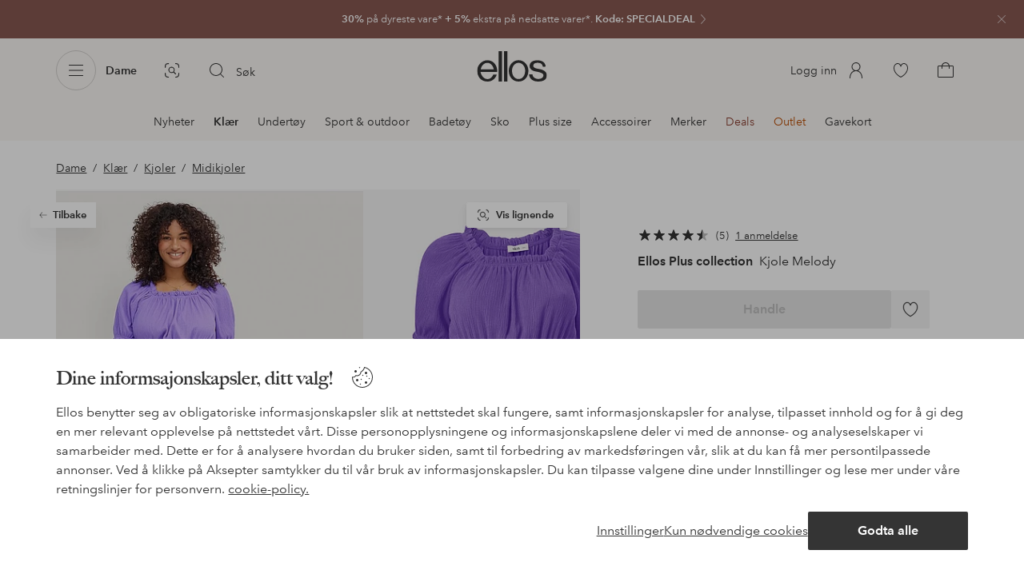

--- FILE ---
content_type: text/html; charset=utf-8
request_url: https://www.ellos.no/ellos-plus-collection/kjole-melody/7018262-01
body_size: 108742
content:
<!doctype html>
<html data-n-head-ssr lang="no" data-robot-rendered="true" data-n-head="%7B%22lang%22:%7B%22ssr%22:%22no%22%7D,%22data-robot-rendered%22:%7B%22ssr%22:true%7D%7D">
  <head >
    <meta data-n-head="ssr" charset="utf-8"><meta data-n-head="ssr" name="viewport" content="width=device-width, initial-scale=1"><meta data-n-head="ssr" data-hid="mobile-web-app-capable" name="mobile-web-app-capable" content="yes"><meta data-n-head="ssr" data-hid="apple-mobile-web-app-capable" name="apple-mobile-web-app-capable" content="yes"><meta data-n-head="ssr" data-hid="apple-mobile-web-app-status-bar-style" name="apple-mobile-web-app-status-bar-style" content="default"><meta data-n-head="ssr" data-hid="apple-mobile-web-app-title" name="apple-mobile-web-app-title" content="ellos"><meta data-n-head="ssr" data-hid="format-detection" name="format-detection" content="telephone=no"><meta data-n-head="ssr" data-hid="theme-color" name="theme-color" content="#ffffff"><meta data-n-head="ssr" data-hid="msapplication-TileColor" name="msapplication-TileColor" content="#ffffff"><meta data-n-head="ssr" data-hid="description" name="description" content="Kjøp Kjole Melody fra Ellos Plus collection - Lilla/Lilla hos Ellos. Rask levering • Smidig retur • Over 800 varemerker."><meta data-n-head="ssr" property="og:title" content="Kjole Melody"><meta data-n-head="ssr" property="og:type" content="product"><meta data-n-head="ssr" property="og:url" content="https://www.ellos.no/ellos-plus-collection/kjole-melody/7018262-01"><meta data-n-head="ssr" property="og:description" content="Kjøp Kjole Melody fra Ellos Plus collection - Lilla/Lilla hos Ellos. Rask levering • Smidig retur • Over 800 varemerker."><meta data-n-head="ssr" property="og:site_name" content="ellos"><meta data-n-head="ssr" property="og:image" content="https://assets.ellosgroup.com/i/ellos/ell_7018262-01_Fs"><meta data-n-head="ssr" property="product:price:amount" content="299"><meta data-n-head="ssr" property="product:price:currency" content="NOK"><title>Ellos Kjole Melody - Lilla - Midikjoler | Ellos.no</title><link data-n-head="ssr" rel="apple-touch-icon" href="/icons/ios-512.png"><link data-n-head="ssr" rel="icon" type="image/svg+xml" href="/icons/favicon.svg"><link data-n-head="ssr" rel="icon" type="image/png" sizes="32x32" href="/icons/favicon-32.png"><link data-n-head="ssr" rel="icon" type="image/png" sizes="16x16" href="/icons/favicon-16.png"><link data-n-head="ssr" rel="mask-icon" href="/icons/safari-pinned-tab.svg" color="#000000"><link data-n-head="ssr" rel="apple-touch-startup-image" href="/splashscreens/iphone5_splash.png" media="(device-width: 320px) and (device-height: 568px) and (-webkit-device-pixel-ratio: 2)"><link data-n-head="ssr" rel="apple-touch-startup-image" href="/splashscreens/iphone6_splash.png" media="(device-width: 375px) and (device-height: 667px) and (-webkit-device-pixel-ratio: 2)"><link data-n-head="ssr" rel="apple-touch-startup-image" href="/splashscreens/iphoneplus_splash.png" media="(device-width: 621px) and (device-height: 1104px) and (-webkit-device-pixel-ratio: 3)"><link data-n-head="ssr" rel="apple-touch-startup-image" href="/splashscreens/iphonex_splash.png" media="(device-width: 375px) and (device-height: 812px) and (-webkit-device-pixel-ratio: 3)"><link data-n-head="ssr" rel="apple-touch-startup-image" href="/splashscreens/iphonexr_splash.png" media="(device-width: 414px) and (device-height: 896px) and (-webkit-device-pixel-ratio: 2)"><link data-n-head="ssr" rel="apple-touch-startup-image" href="/splashscreens/iphonexsmax_splash.png" media="(device-width: 414px) and (device-height: 896px) and (-webkit-device-pixel-ratio: 3)"><link data-n-head="ssr" rel="apple-touch-startup-image" href="/splashscreens/ipad_splash.png" media="(device-width: 768px) and (device-height: 1024px) and (-webkit-device-pixel-ratio: 2)"><link data-n-head="ssr" rel="apple-touch-startup-image" href="/splashscreens/ipadpro1_splash.png" media="(device-width: 834px) and (device-height: 1112px) and (-webkit-device-pixel-ratio: 2)"><link data-n-head="ssr" rel="apple-touch-startup-image" href="/splashscreens/ipadpro3_splash.png" media="(device-width: 834px) and (device-height: 1194px) and (-webkit-device-pixel-ratio: 2)"><link data-n-head="ssr" rel="apple-touch-startup-image" href="/splashscreens/ipadpro2_splash.png" media="(device-width: 1024px) and (device-height: 1366px) and (-webkit-device-pixel-ratio: 2)"><link data-n-head="ssr" rel="preload" href="/fonts/big-caslon-bold.woff2" as="font" type="font/woff2" crossorigin="true"><link data-n-head="ssr" rel="preload" href="/fonts/AvenirNextLTPro-Regular.woff2" as="font" type="font/woff2" crossorigin="true"><link data-n-head="ssr" rel="preload" href="/fonts/AvenirNextLTPro-Demi.woff2" as="font" type="font/woff2" crossorigin="true"><link data-n-head="ssr" rel="preconnect" href="https://assets.ellosgroup.com" crossorigin="true"><link data-n-head="ssr" rel="preconnect" href="https://static.ellosgroup.com" crossorigin="true"><link data-n-head="ssr" rel="preconnect" href="https://ellos.a.bigcontent.io" crossorigin="true"><link data-n-head="ssr" rel="preconnect" href="https://c1.amplience.net" crossorigin="true"><link data-n-head="ssr" rel="dns-prefetch" href="https://www.google-analytics.com"><link data-n-head="ssr" rel="dns-prefetch" href="https://adservice.google.com"><link data-n-head="ssr" rel="canonical" href="https://www.ellos.no/ellos-plus-collection/kjole-melody/7018262-01"><script data-n-head="ssr" src="https://gtm.ellos.no/gtm.js?id=GTM-PXGL5Z84" async></script><script data-n-head="ssr" type="application/ld+json">{"@context":"https://schema.org/","@type":"Product","name":"Kjole Melody","color":"Lilla","image":["https://assets.ellosgroup.com/i/ellos/ell_7018262-01_Ff_M0084870","https://assets.ellosgroup.com/i/ellos/ell_7018262-01_Fs","https://assets.ellosgroup.com/i/ellos/ell_7018262-01_Bm_M0084870","https://assets.ellosgroup.com/i/ellos/ell_7018262-01_Bf_M0084870"],"description":"Kjøp Kjole Melody fra Ellos Plus collection - Lilla/Lilla hos Ellos. Rask levering • Smidig retur • Over 800 varemerker.","sku":"7018262-01","brand":{"@type":"Brand","name":"Ellos","url":"https://www.ellos.no/brand/ellos-plus-collection"},"offers":{"@type":"Offer","url":"https://www.ellos.no/ellos-plus-collection/kjole-melody/7018262-01","priceCurrency":"NOK","price":299,"availability":"https://schema.org/OutOfStock"},"aggregateRating":{"@type":"AggregateRating","ratingValue":4.4,"reviewCount":5},"review":[{"@type":"Review","author":{"@type":"Person","name":"Karin L"},"datePublished":"2023-06-14","description":"Høyere midje enn jeg så for meg. Men fornøyd. ","name":"Lilla kjole","reviewRating":{"@type":"Rating","bestRating":5,"ratingValue":3,"worstRating":1}}]}</script><script data-n-head="ssr" type="application/ld+json">{"@context":"https://schema.org","@type":"BreadcrumbList","itemListElement":[{"@type":"ListItem","position":1,"item":{"@id":"https://www.ellos.no/dame","name":"Dame"}},{"@type":"ListItem","position":2,"item":{"@id":"https://www.ellos.no/dame/mote","name":"Klær"}},{"@type":"ListItem","position":3,"item":{"@id":"https://www.ellos.no/dame/kjoler","name":"Kjoler"}},{"@type":"ListItem","position":4,"item":{"@id":"https://www.ellos.no/dame/kjoler/midikjoler","name":"Midikjoler"}}]}</script><link rel="preload" href="/_nuxt/2ffdda4.js" as="script"><link rel="preload" href="/_nuxt/0a6773c.js" as="script"><link rel="preload" href="/_nuxt/5fea41f.js" as="script"><link rel="preload" href="/_nuxt/b333caf.js" as="script"><link rel="preload" href="/_nuxt/a03d038.js" as="script"><link rel="preload" href="/_nuxt/aa0c983.js" as="script"><link rel="preload" href="/_nuxt/3eff842.js" as="script"><link rel="preload" href="/_nuxt/9db4ebf.js" as="script"><link rel="preload" href="/_nuxt/f4656de.js" as="script"><link rel="preload" href="/_nuxt/b79cfb6.js" as="script"><link rel="preload" href="/_nuxt/e86fec3.js" as="script"><link rel="preload" href="/_nuxt/f279977.js" as="script"><link rel="preload" href="/_nuxt/d0b5871.js" as="script"><link rel="preload" href="/_nuxt/4e3a7b0.js" as="script"><link rel="preload" href="/_nuxt/d0e30c2.js" as="script"><link rel="preload" href="/_nuxt/5f17f30.js" as="script"><link rel="preload" href="/_nuxt/49947da.js" as="script"><link rel="preload" href="/_nuxt/91d0e68.js" as="script"><link rel="preload" href="/_nuxt/6f35aa4.js" as="script"><link rel="preload" href="/_nuxt/9a1733a.js" as="script"><link rel="preload" href="/_nuxt/6ad0805.js" as="script"><link rel="preload" href="/_nuxt/1ccb2bd.js" as="script"><link rel="preload" href="/_nuxt/cdee5d9.js" as="script"><link rel="preload" href="/_nuxt/868631a.js" as="script"><link rel="preload" href="/_nuxt/abdad04.js" as="script"><link rel="preload" href="/_nuxt/6ecd52f.js" as="script"><link rel="preload" href="/_nuxt/80186e4.js" as="script"><style data-vue-ssr-id="3ad1b452:0 685ef19c:0 697d6f98:0 269efe17:0 5ef25ab8:0 09706a6c:0 5e81a75b:0 287358a8:0 5c09c8fe:0 693c14c0:0 7e32878f:0 045caef8:0 dfa95bda:0 95a5ae00:0 22cb249d:0 9134e514:0 cb479f5e:0 1e7f9588:0 0a5eb84d:0 6f154ce6:0 24173690:0 47a266d6:0 7694e54a:0 44f47b94:0 62b96f50:0 1a5d4155:0 615f295e:0 1a2f0f9a:0 51882cfb:0 0d221e0e:0 057edd84:0 642b5f56:0 4e4c58b4:0 3f95dfa1:0 07076f88:0 b11153e6:0 6b8d5cec:0 4d265545:0 79e6d8bc:0 3075c77e:0 03724fe0:0 5f48bdf5:0 17039804:0 07f1038f:0 d25559b2:0 8ab4722c:0 3c2fe52c:0 b59b83a6:0 109cc99b:0 44f7dbec:0 f08318d0:0 f7f027e6:0 5d944729:0 140da3e3:0 5b4ba83e:0 45433dbc:0 ddf21e56:0 fa49dde4:0 372c0d10:0 440d09cb:0">html{line-height:1.15;-ms-text-size-adjust:100%;-webkit-text-size-adjust:100%}body{margin:0}h1{font-size:2em;margin:.67em 0}main{display:block}hr{box-sizing:initial;height:0;overflow:visible}pre{font-family:monospace,monospace;font-size:1em}a{background-color:initial;-webkit-text-decoration-skip:objects}abbr[title]{border-bottom:none;text-decoration:underline;-webkit-text-decoration:underline dotted;text-decoration:underline dotted}b,strong{font-weight:bolder}code,kbd,samp{font-family:monospace,monospace;font-size:1em}small{font-size:80%}sub,sup{font-size:75%;line-height:0;position:relative;vertical-align:initial}sub{bottom:-.25em}sup{top:-.5em}svg:not(:root){overflow:hidden}button,input,optgroup,select,textarea{font-family:sans-serif;font-size:100%;line-height:1.15;margin:0}button,input{overflow:visible}button,select{text-transform:none}[type=reset],[type=submit],button{-webkit-appearance:button}[type=button]::-moz-focus-inner,[type=reset]::-moz-focus-inner,[type=submit]::-moz-focus-inner,button::-moz-focus-inner{border-style:none;padding:0}fieldset{padding:.35em .75em .625em}legend{box-sizing:border-box;color:inherit;display:table;max-width:100%;padding:0;white-space:normal}progress{vertical-align:initial}textarea{overflow:auto}[type=checkbox],[type=radio]{box-sizing:border-box;padding:0}[type=number]::-webkit-inner-spin-button,[type=number]::-webkit-outer-spin-button{height:auto}[type=search]{-webkit-appearance:textfield;outline-offset:-2px}[type=search]::-webkit-search-cancel-button,[type=search]::-webkit-search-decoration{-webkit-appearance:none}::-webkit-file-upload-button{-webkit-appearance:button;font:inherit}details,menu{display:block}summary{display:list-item}[hidden],template{display:none}:root{font-size:1rem;--outline-offset:0.125rem}body,html{height:100%;width:100%}*{box-sizing:border-box}:after,:before{box-sizing:inherit}body{background-color:#fff;color:#343434;font-family:AvenirNextLTPro,Tahoma,sans;font-feature-settings:"lnum";font-variant-numeric:lining-nums;line-height:1.5;-moz-osx-font-smoothing:grayscale;-webkit-font-smoothing:antialiased;align-content:start;display:grid;grid-template-columns:100%;overflow-x:hidden}body>*{-ms-overflow-style:-ms-autohiding-scrollbar}*{color:inherit}@media (max-width:74.9375rem){html.overlay{min-height:100%;overflow:hidden}html.overlay body{height:calc(100vh + var(--overlay-offset));min-height:100vh;min-height:-webkit-fill-available;overflow-y:hidden;position:fixed;top:calc(var(--overlay-offset)*-1);z-index:0}}@media (min-width:75em){html.overlay body{height:calc(100vh + var(--overlay-offset));overflow-y:hidden;position:fixed;top:calc(var(--overlay-offset)*-1)}}#__layout,#__nuxt{height:100%}.site-wrapper{display:grid;grid-template-areas:"preheader" "header" "nav" "main" "trustpilot" "footer";grid-template-columns:100%;grid-template-rows:auto auto auto 1fr auto auto;height:100%}.site-wrapper .pre-header{grid-area:preheader}.site-wrapper .header-site{grid-area:header}.site-wrapper .navigation-drawer{grid-area:nav}.site-wrapper main{grid-area:main}.site-wrapper .trustpilot{grid-area:trustpilot}.site-wrapper .footer-site{grid-area:footer}img{vertical-align:middle}svg{fill:currentColor}.ui-icon-16{height:1rem;width:1rem}.ui-icon-20{height:1.25rem;width:1.25rem}.ui-icon-24{height:1.5rem;width:1.5rem}.ui-icon-32{height:2rem;width:2rem}.ui-icon-38{height:2.375rem;width:2.375rem}.ui-icon-solid{box-sizing:initial;padding:.5rem}[class*=ui-flag]{border-radius:1rem}.wrap{margin:0 1rem;position:relative}a{color:currentColor;-webkit-text-decoration:none;text-decoration:none}[class*=userInput-]:not(.userInput-keyboard) [tabindex],[class*=userInput-]:not(.userInput-keyboard) a,[class*=userInput-]:not(.userInput-keyboard) button,[class*=userInput-]:not(.userInput-keyboard) input,[class*=userInput-]:not(.userInput-keyboard) textarea{outline:none;-webkit-tap-highlight-color:rgba(0,0,0,0)}[tabindex]:focus-visible,a:focus-visible,button:focus-visible,input:focus-visible,textarea:focus-visible{outline:revert;outline-offset:var(--outline-offset)}[role=link]{cursor:pointer}.site-wrapper.ab-test-79{grid-template-areas:"header" "preheader" "nav" "main" "trustpilot" "footer"}[role=link].icon-only .icon-label,a.icon-only .icon-label,button.icon-only .icon-label{border:0;clip:rect(0 0 0 0);height:1px;margin:-1px;overflow:hidden;padding:0;position:absolute;width:1px}button,input,textarea{color:inherit;font-family:inherit;font-weight:inherit}button{cursor:pointer;font-feature-settings:"lnum";font-variant-numeric:lining-nums}.form-control{margin-bottom:1.5rem}.form-label{color:#343434;font-size:.875rem;font-weight:600;margin-bottom:1rem;text-transform:uppercase}.form-textarea{font-size:.875rem}.form-select,.form-textarea{border:1px solid #bebebe;padding:.75rem}.form-select{background-color:initial}.form-footnote{color:#767676;font-size:.875rem;line-height:1.5;margin:1rem 0 0}.form--overlay{align-content:flex-start;align-items:stretch;display:flex;flex-direction:column;font-size:.875rem;justify-content:flex-start;padding:1rem 1.5rem 1.5rem;position:relative}.form--overlay .form-select,.form--overlay [class*=cta-],.form--overlay [class*=tag-]{width:100%}.form--overlay .form-label{display:inline-block;font-size:1rem;text-transform:none}.form--overlay .form-footnote{font-size:.75rem}.form--overlay .form-select{font-weight:600;height:3rem}.form--overlay .form-textarea{min-height:6rem}.form--overlay .form-control{margin-bottom:1rem}.form--overlay .loading-dots-animation{position:absolute}[class^=tt-],h1,h2,h3,h4,h5,h6{font-size:1.5rem;line-height:1.2;margin:0}b,strong{font-weight:600}[class*=edito] a{color:#34343452;-webkit-text-decoration:underline;text-decoration:underline}[class*=edito] a[href]{color:currentColor;transition:color .25s cubic-bezier(.215,.61,.355,1)}.userInput-keyboard [class*=edito] a:focus,.userInput-mouse [class*=edito] a:hover,.userInput-touch [class*=edito] a:active{-webkit-text-decoration:none;text-decoration:none}.userInput-keyboard .edito-variant-1 a[href]:focus,.userInput-mouse .edito-variant-1 a[href]:hover,.userInput-touch .edito-variant-1 a[href]:active{color:#343434a3}.userInput-keyboard .edito-variant-2 a[href]:focus,.userInput-mouse .edito-variant-2 a[href]:hover,.userInput-touch .edito-variant-2 a[href]:active{color:#474747}.userInput-keyboard .edito-variant-3 a[href]:focus,.userInput-mouse .edito-variant-3 a[href]:hover,.userInput-touch .edito-variant-3 a[href]:active{color:#ffffffa3}@media (min-width:36em){[class^=tt-],h1,h2,h3,h4,h5,h6{font-size:1.75rem}}@media (min-width:62em){.wrap{margin:0 auto;width:89.0625%}[class^=tt-],h1,h2,h3,h4,h5,h6{font-size:2rem}}@media (min-width:75em){.wrap{width:89%}[class^=tt-],h1,h2,h3,h4,h5,h6{font-size:2.25rem}}@media (min-width:100em){.wrap{max-width:100rem;width:88.5%}[class^=tt-],h1,h2,h3,h4,h5,h6{font-size:2.5rem}}@font-face{font-display:swap;font-family:BigCaslon;font-style:normal;font-weight:700;src:url(/fonts/big-caslon-bold.woff2) format("woff2"),url(/fonts/big-caslon-bold.woff) format("woff")}@font-face{font-display:swap;font-family:AvenirNextLTPro;font-style:normal;src:url(/fonts/AvenirNextLTPro-Regular.woff2) format("woff2"),url(/fonts/AvenirNextLTPro-Regular.woff) format("woff")}@font-face{font-display:swap;font-family:AvenirNextLTPro;font-style:normal;font-weight:500;src:url(/fonts/AvenirNextLTPro-Medium.woff2) format("woff2"),url(/fonts/AvenirNextLTPro-Medium.woff) format("woff")}@font-face{font-display:swap;font-family:AvenirNextLTPro;font-style:normal;font-weight:600;src:url(/fonts/AvenirNextLTPro-Demi.woff2) format("woff2"),url(/fonts/AvenirNextLTPro-Demi.woff) format("woff")}
.vue-advanced-cropper{direction:ltr;max-height:100%;max-width:100%;position:relative;text-align:center;-webkit-user-select:none;user-select:none}.vue-advanced-cropper__stretcher{max-height:100%;max-width:100%;pointer-events:none;position:relative}.vue-advanced-cropper__image{max-width:none!important;position:absolute;transform-origin:center;-webkit-user-select:none;user-select:none}.vue-advanced-cropper__background,.vue-advanced-cropper__foreground{background:#000;left:50%;opacity:1;position:absolute;top:50%;transform:translate(-50%,-50%)}.vue-advanced-cropper__foreground{opacity:.5}.vue-advanced-cropper__boundaries{left:50%;opacity:1;position:absolute;top:50%;transform:translate(-50%,-50%)}.vue-advanced-cropper__cropper-wrapper{height:100%;width:100%}.vue-advanced-cropper__image-wrapper{height:100%;overflow:hidden;position:absolute;width:100%}.vue-advanced-cropper__stencil-wrapper{position:absolute}.vue-simple-handler{background:#fff;display:block;height:10px;width:10px}.vue-rectangle-stencil{box-sizing:border-box}.vue-rectangle-stencil,.vue-rectangle-stencil__preview{height:100%;position:absolute;width:100%}.vue-rectangle-stencil--movable{cursor:move}.vue-circle-stencil{box-sizing:initial;cursor:move;height:100%;position:absolute;width:100%}.vue-circle-stencil__preview{border-radius:50%;height:100%;position:absolute;width:100%}.vue-circle-stencil--movable{cursor:move}.vue-simple-line{background:0 0;border:0 solid #ffffff4d;transition:border .5s}.vue-simple-line--north,.vue-simple-line--south{height:0;width:100%}.vue-simple-line--east,.vue-simple-line--west{height:100%;width:0}.vue-simple-line--east{border-right-width:1px}.vue-simple-line--west{border-left-width:1px}.vue-simple-line--south{border-bottom-width:1px}.vue-simple-line--north{border-top-width:1px}.vue-simple-line--hover{border-color:#fff;opacity:1}.vue-bounding-box{height:100%;position:relative;width:100%}.vue-bounding-box__handler{position:absolute}.vue-bounding-box__handler--west-north{left:0;top:0}.vue-bounding-box__handler--north{left:50%;top:0}.vue-bounding-box__handler--east-north{left:100%;top:0}.vue-bounding-box__handler--east{left:100%;top:50%}.vue-bounding-box__handler--east-south{left:100%;top:100%}.vue-bounding-box__handler--south{left:50%;top:100%}.vue-bounding-box__handler--west-south{left:0;top:100%}.vue-bounding-box__handler--west{left:0;top:50%}.vue-handler-wrapper{height:30px;position:absolute;transform:translate(-50%,-50%);width:30px}.vue-handler-wrapper__draggable{align-items:center;display:flex;height:100%;justify-content:center;width:100%}.vue-handler-wrapper--west-north{cursor:nw-resize}.vue-handler-wrapper--north{cursor:n-resize}.vue-handler-wrapper--east-north{cursor:ne-resize}.vue-handler-wrapper--east{cursor:e-resize}.vue-handler-wrapper--east-south{cursor:se-resize}.vue-handler-wrapper--south{cursor:s-resize}.vue-handler-wrapper--west-south{cursor:sw-resize}.vue-handler-wrapper--west{cursor:w-resize}.vue-handler-wrapper--disabled{cursor:auto}.vue-line-wrapper{align-items:center;background:0 0;display:flex;justify-content:center;position:absolute}.vue-line-wrapper--north,.vue-line-wrapper--south{height:12px;left:0;transform:translateY(-50%);width:100%}.vue-line-wrapper--north{cursor:n-resize;top:0}.vue-line-wrapper--south{cursor:s-resize;top:100%}.vue-line-wrapper--east,.vue-line-wrapper--west{height:100%;top:0;transform:translateX(-50%);width:12px}.vue-line-wrapper--east{cursor:e-resize;left:100%}.vue-line-wrapper--west{cursor:w-resize;left:0}.vue-line-wrapper--disabled{cursor:auto}.vue-draggable-area{position:relative}.vue-preview-result{box-sizing:border-box;height:100%;overflow:hidden;position:absolute;width:100%}.vue-preview-result__wrapper{position:absolute}.vue-preview-result__image{max-width:none!important;pointer-events:none;position:relative;transform-origin:center;-webkit-user-select:none;user-select:none}.vue-preview{box-sizing:border-box;overflow:hidden;position:relative}.vue-preview--fill,.vue-preview__wrapper{height:100%;position:absolute;width:100%}.vue-preview__image{max-width:none!important;pointer-events:none;position:absolute;transform-origin:center;-webkit-user-select:none;user-select:none}
.nuxt-progress{background-color:#dec5b8;height:2px;left:0;opacity:1;position:fixed;right:0;top:0;transition:width .1s,opacity .4s;width:0;z-index:999999}.nuxt-progress.nuxt-progress-notransition{transition:none}.nuxt-progress-failed{background-color:red}
iframe[style="width: 1px; height: 1px; border: none;"]{display:none}#chatframe{transition:opacity .3s ease-in-out}html.overlay #chatframe{opacity:0}.ab_T32b .navigation-level-1>ul>li>.item-all{display:none!important}.abToggleChatbot #chatframe,.abToggleChatbot .chatbot-badge{display:none}
.skip-link-wrapper{left:.75rem;pointer-events:none;position:absolute;top:.75rem;z-index:100}.skip-link{display:flex;transform:translateY(-200%);transition:transform .3s cubic-bezier(.455,.03,.515,.955)}.userInput-keyboard .skip-link:focus,.userInput-mouse .skip-link:hover,.userInput-touch .skip-link:active{transform:translateY(0)}
.cta{--cta-border-radius:2px;--cta-font-weight:600;--cta-font-size:1rem;--cta-padding:0.75rem;--cta-text-padding:0.25rem;--cta-icon-padding:0.25rem;--cta-border:var(--cta-background)}.cta.size-s,.cta.size-xs{--cta-font-size:0.8125rem;--cta-padding:0.5rem;--cta-icon-size:1rem}.cta.size-m{--cta-font-size:0.875rem;--cta-icon-size:1.25rem}.cta.size-l,.cta.size-xl{--cta-font-size:1rem}.cta{--cta-icon-size:1.5rem;--cta-default-transition:background-color 0.25s cubic-bezier(0.215,0.61,0.355,1),border-color 0.25s cubic-bezier(0.215,0.61,0.355,1),color 0.25s cubic-bezier(0.215,0.61,0.355,1);align-items:center;-webkit-appearance:none;appearance:none;background-clip:padding-box;background-color:var(--cta-background);border-color:var(--cta-border);border-radius:var(--cta-border-radius);border-style:solid;border-width:var(--cta-border-width);color:var(--cta-color);cursor:pointer;display:inline-flex;font-size:var(--cta-font-size);font-weight:var(--cta-font-weight);margin:0;min-height:var(--cta-min-height);min-width:var(--cta-min-width);outline:none;padding:0 calc(var(--cta-padding) - var(--cta-border-width));position:relative;transition:var(--cta-default-transition)}a.cta{-webkit-text-decoration:none;text-decoration:none}.cta svg{height:var(--cta-icon-size);width:var(--cta-icon-size)}.cta:disabled,.cta[aria-busy]{cursor:default;pointer-events:none}.cta.icon-only{--cta-padding:0}.cta.icon-only .icon-label{border:0;clip:rect(0 0 0 0);height:1px;margin:-1px;overflow:hidden;padding:0;position:absolute;width:1px}.cta.icon-only .icon-label+span{margin:0 .4375rem}.cta.icon-only svg{margin:0}.cta:not(.icon-only) .contents>span:first-child{padding-left:var(--cta-text-padding)}.cta:not(.icon-only) .contents>span:last-child{padding-right:var(--cta-text-padding)}.cta:not(.icon-only) svg:first-child{margin-right:var(--cta-icon-padding)}.cta:not(.icon-only) svg:last-child{margin-left:var(--cta-icon-padding)}.cta.loading .contents{opacity:0;transition-delay:0s}.cta.loading .loading-dots{color:inherit}.cta.rounded{border-radius:100%}.cta.transparent{background-color:initial;border-width:0;color:inherit}.cta.size-xs{--cta-min-height:1.75rem;--cta-min-width:3.625rem}.cta.size-xs.icon-only{--cta-min-width:1.75rem}.cta.size-s{--cta-min-height:2rem;--cta-min-width:4rem}.cta.size-s.icon-only{--cta-min-width:2rem}.cta.size-m{--cta-min-height:2.5rem;--cta-min-width:4.5rem}.cta.size-m.icon-only{--cta-min-width:2.5rem}.cta.size-l{--cta-min-height:3rem;--cta-min-width:4.875rem}.cta.size-l.icon-only{--cta-min-width:3rem}.cta.size-xl{--cta-min-height:3.5rem;--cta-min-width:5rem}.cta.size-xl.icon-only{--cta-min-width:3.5rem}.userInput-mouse .cta:not(.cta-static):not(:disabled):not(.transparent):hover,.userInput-mouse .cta[aria-busy]:not(:disabled):not(.transparent):not(.cta-static){background-color:var(--cta-background--hover,var(--cta-background));border-color:var(--cta-border--hover,var(--cta-border));color:var(--cta-color--hover,var(--cta-color))}.userInput-keyboard .cta:not(.cta-static):focus,.userInput-keyboard .cta[aria-busy]:not(.cta-static){background-color:var(--cta-background--focus,var(--cta-background--hover,var(--cta-background)));border-color:var(--cta-border--focus,var(--cta-border--hover,var(--cta-border)));color:var(--cta-color--focus,var(--cta-color--hover,var(--cta-color)))}.userInput-keyboard .cta:not(.cta-static):active,.userInput-mouse .cta:not(.cta-static):not(:disabled):not(.transparent):active,.userInput-touch .cta:not(.cta-static):active,.userInput-touch .cta[aria-busy]:not(.cta-static){background-color:var(--cta-background--active,var(--cta-background--hover,var(--cta-background)));border-color:var(--cta-border--active,var(--cta-border--hover,var(--cta-border)));color:var(--cta-color--active,var(--cta-color--hover,var(--cta-color)))}.cta .contents{align-items:center;display:flex;flex-wrap:wrap;justify-content:center;opacity:1;text-align:center;transition:opacity .25s cubic-bezier(.25,.46,.45,.94) .1s;width:100%}.cta .contents .sub-label{position:absolute;top:50%;transform:translateY(-50%);transition:font-size .3s ease,top .3s ease}.cta .contents .sub-label.move{font-size:.6875rem;top:1rem}
.cta.type-solid{--cta-border-width:1px}.cta.type-solid.variant-1,.cta.type-solid.variant-primary{--cta-background:#343434;--cta-background--hover:#343434cc;--cta-background--active:#343434a3;--cta-border--hover:var(--cta-background--hover);--cta-color:#fff}.cta.type-solid.variant-secondary{--cta-background:#f5efe6;--cta-background--hover:#e8daca;--cta-background--active:#dbc6ad;--cta-border--hover:var(--cta-background--hover);--cta-border--focus:#a26559;--cta-border--active:var(--cta-background--active);--cta-color:#343434}.cta.type-solid.variant-2,.cta.type-solid.variant-charcoal{--cta-background:#474747;--cta-background--hover:#474747a3;--cta-background--focus:#343434a3;--cta-background--active:#34343452;--cta-border--hover:var(--cta-background--hover);--cta-border--focus:#767676;--cta-border--active:var(--cta-background--active);--cta-color:#bebebe;--cta-color--hover:#fff}.cta.type-solid.variant-3,.cta.type-solid.variant-grey,.cta.type-solid.variant-my-pages-secondary{--cta-background:#e5e5e5;--cta-background--hover:#bebebe;--cta-background--active:#767676;--cta-border--hover:var(--cta-background--hover);--cta-border--focus:#767676;--cta-border--active:var(--cta-background--active);--cta-color:#767676;--cta-color--hover:#343434}.cta.type-solid.variant-4,.cta.type-solid.variant-white{--cta-background:#fff;--cta-background--hover:#ffffffa3;--cta-background--active:#ffffff52;--cta-border--hover:var(--cta-background--hover);--cta-border--focus:#fff;--cta-border--active:var(--cta-background--active);--cta-color:#343434;--cta-color--hover:#343434}.cta.type-solid.variant-4:disabled,.cta.type-solid.variant-white:disabled{--cta-background:#ffffff3d;--cta-color:#3434347a}.cta.type-solid.variant-5{--cta-background:#343434cc;--cta-background--hover:#343434;--cta-border--hover:var(--cta-background--hover);--cta-border--focus:#fff;--cta-border--active:var(--cta-background--active);--cta-color:#fff}.cta.type-solid.variant-5:disabled{--cta-background:#ffffff3d;--cta-color:#ffffff7a}.cta.type-solid.variant-my-pages-primary{--cta-background:#3f7d5f;--cta-background--hover:#386650;--cta-background--active:#2d5240;--cta-border--hover:var(--cta-background--hover);--cta-border--focus:#343434;--cta-border--active:var(--cta-background--active);--cta-color:#fff}.cta.type-solid:disabled{--cta-background:#e5e5e5;--cta-color:#bebebe}.cta.type-solid.variant-elpy-primary{--cta-background:#5738bf;--cta-background--hover:#765bcf;--cta-background--active:#452c98;--cta-border--focus:#765bcf;--cta-color:#fff;--cta-border-radius:8px}.cta.type-solid.variant-elpy-secondary{--cta-background:#ededfe;--cta-background--hover:#d5d5fd;--cta-background--active:#a5a5fa;--cta-border--focus:#a5a5fa;--cta-color:#5738bf;--cta-border-radius:8px}
.pre-header{--outline-offset:-0.3125rem;color:#fff;display:block;font-size:.8125rem;line-height:1.230769230769231;overflow:hidden;position:relative}.pre-header.v-leave-active{transition:height .3s ease}.pre-header.v-leave-to{height:0!important}.pre-header .ui-chevron{box-sizing:initial;flex-shrink:0;margin-right:-.75rem;opacity:.64;padding-left:.25rem;transition:transform .3s ease}.pre-header .ui-elpy{height:1.375rem;transform:scale(.9);width:3rem}.pre-header p{margin:0}.pre-header .pre-header-close{background-color:initial;border-color:#0000;border-radius:50%;color:#ffffffa3;margin-right:.75rem;padding:0;position:absolute;right:0;top:1.5rem;transform:translateY(-50%)}.userInput-keyboard .pre-header .pre-header-close:focus:not(.cta-static),.userInput-mouse .pre-header .pre-header-close:hover:not(.cta-static),.userInput-touch .pre-header .pre-header-close:active:not(.cta-static){background-color:#ffffff29;border-color:#0000;color:#fff}.pre-header .pre-header-close svg{height:1.5rem;width:1.5rem}.pre-header-entry{display:block}.userInput-keyboard .pre-header-entry:focus .ui-chevron,.userInput-mouse .pre-header-entry:hover .ui-chevron,.userInput-touch .pre-header-entry:active .ui-chevron{transform:translateX(.25rem)}.pre-header-wrapper{align-items:center;display:flex;height:3rem;justify-content:center}.pre-header-icon{flex-grow:0;flex-shrink:0;margin-right:.5rem}.pre-header-text{flex-shrink:1;overflow:hidden;text-overflow:ellipsis}.pre-header-text span{overflow:hidden;text-overflow:ellipsis;white-space:nowrap}@media (min-width:62em){.pre-heade.v-leave{height:3rem}.pre-header-wrapper{justify-content:center}.pre-header-code{display:inline;padding-left:.25rem}}.pre-header.has-multiple .pre-header-wrapper{height:2.5rem}.pre-header.has-multiple .pre-header-close{top:1.25rem}.pre-header .pre-header-wrapper{margin:0 3rem}.pre-header .pre-header-wrapper .ui-chevron{display:none}.pre-header-text{text-align:center}@supports (-webkit-line-clamp:2){.pre-header-text:not(.has-code) span{display:-webkit-box;white-space:normal;-webkit-line-clamp:2;-webkit-box-orient:vertical}}.pre-header-text.has-code span{display:block;text-align:center}@media (min-width:62em){.pre-header.has-multiple{display:flex}.pre-header.has-multiple .pre-header-entry{width:50%}.pre-header.has-multiple .pre-header-wrapper{height:3rem}.pre-header.has-multiple:last-child .pre-header-wrapper{padding-right:2rem}.pre-header.has-multiple:last-child .pre-header-close{display:flex}.pre-header.has-multiple .pre-header-close{top:1.5rem}.pre-header .pre-header-wrapper{height:3rem}.pre-header .pre-header-wrapper .ui-chevron{display:inherit}.pre-header-text{padding-right:0}.pre-header-text.has-code span{display:inline}}
.lottie-icon svg{width:auto!important}.lottie-icon path{fill:currentColor}.lottie-icon path[stroke]{stroke:currentColor}.lottie-size-m{height:2rem}.lottie-size-m:empty{width:2rem}.lottie-size-s{height:1.5rem}.lottie-size-s:empty{width:1.5rem}
[class*=cta-],[class*=tag-]{align-items:center;background-clip:padding-box;border-radius:2px;border-style:solid;border-width:1px;cursor:pointer;display:inline-flex;font-weight:600;justify-content:center;line-height:1.2;padding:.25rem .9375rem;text-align:center;-webkit-text-decoration:none;text-decoration:none;transition:background-color .25s cubic-bezier(.215,.61,.355,1),border-color .25s cubic-bezier(.215,.61,.355,1),color .25s cubic-bezier(.215,.61,.355,1)}[class*=cta-]:disabled,[class*=tag-]:disabled{cursor:default}[class*=cta-] [class*=bubble-count],[class*=cta-] svg,[class*=tag-] [class*=bubble-count],[class*=tag-] svg{flex-shrink:0}[class*=cta-] [class*=bubble-count]:first-child,[class*=cta-] svg:first-child,[class*=tag-] [class*=bubble-count]:first-child,[class*=tag-] svg:first-child{transform:translateX(-.25rem)}[class*=cta-] [class*=bubble-count]:last-child,[class*=cta-] svg:last-child,[class*=tag-] [class*=bubble-count]:last-child,[class*=tag-] svg:last-child{transform:translateX(.25rem)}[class*=cta-] span,[class*=tag-] span{letter-spacing:1.5}[class*=cta-].icon-only,[class*=tag-].icon-only{min-width:0;padding-left:0;padding-right:0}[class*=cta-].icon-only svg,[class*=tag-].icon-only svg{transform:none}
[class*=cta-solid-my-pages-s],[class*=cta-solid-primary-s],[class*=cta-solid-secondary-s],[class*=cta-solid-variant-1-s],[class*=cta-solid-variant-2-s],[class*=cta-solid-variant-3-s],[class*=cta-solid-variant-4-s],[class*=cta-solid-variant-5-s]{font-size:.8125rem;min-height:2rem;min-width:4rem;padding-left:.6875rem;padding-right:.6875rem}[class*=cta-solid-my-pages-s] svg,[class*=cta-solid-primary-s] svg,[class*=cta-solid-secondary-s] svg,[class*=cta-solid-variant-1-s] svg,[class*=cta-solid-variant-2-s] svg,[class*=cta-solid-variant-3-s] svg,[class*=cta-solid-variant-4-s] svg,[class*=cta-solid-variant-5-s] svg{height:1rem;width:1rem}[class*=cta-solid-my-pages-s].icon-only,[class*=cta-solid-primary-s].icon-only,[class*=cta-solid-secondary-s].icon-only,[class*=cta-solid-variant-1-s].icon-only,[class*=cta-solid-variant-2-s].icon-only,[class*=cta-solid-variant-3-s].icon-only,[class*=cta-solid-variant-4-s].icon-only,[class*=cta-solid-variant-5-s].icon-only{width:2rem}[class*=cta-solid-my-pages-m],[class*=cta-solid-primary-m],[class*=cta-solid-secondary-m],[class*=cta-solid-variant-1-m],[class*=cta-solid-variant-2-m],[class*=cta-solid-variant-3-m],[class*=cta-solid-variant-4-m],[class*=cta-solid-variant-5-m]{font-size:.875rem;height:2.5rem;min-width:4.5rem}[class*=cta-solid-my-pages-m] svg,[class*=cta-solid-primary-m] svg,[class*=cta-solid-secondary-m] svg,[class*=cta-solid-variant-1-m] svg,[class*=cta-solid-variant-2-m] svg,[class*=cta-solid-variant-3-m] svg,[class*=cta-solid-variant-4-m] svg,[class*=cta-solid-variant-5-m] svg{height:1.25rem;width:1.25rem}[class*=cta-solid-my-pages-m].icon-only,[class*=cta-solid-primary-m].icon-only,[class*=cta-solid-secondary-m].icon-only,[class*=cta-solid-variant-1-m].icon-only,[class*=cta-solid-variant-2-m].icon-only,[class*=cta-solid-variant-3-m].icon-only,[class*=cta-solid-variant-4-m].icon-only,[class*=cta-solid-variant-5-m].icon-only{width:2.5rem}[class*=cta-solid-my-pages-l],[class*=cta-solid-primary-l],[class*=cta-solid-secondary-l],[class*=cta-solid-variant-1-l],[class*=cta-solid-variant-2-l],[class*=cta-solid-variant-3-l],[class*=cta-solid-variant-4-l],[class*=cta-solid-variant-5-l]{font-size:1rem;height:3rem;min-width:5rem}[class*=cta-solid-my-pages-l] svg,[class*=cta-solid-primary-l] svg,[class*=cta-solid-secondary-l] svg,[class*=cta-solid-variant-1-l] svg,[class*=cta-solid-variant-2-l] svg,[class*=cta-solid-variant-3-l] svg,[class*=cta-solid-variant-4-l] svg,[class*=cta-solid-variant-5-l] svg{height:1.5rem;width:1.5rem}[class*=cta-solid-my-pages-l].icon-only,[class*=cta-solid-primary-l].icon-only,[class*=cta-solid-secondary-l].icon-only,[class*=cta-solid-variant-1-l].icon-only,[class*=cta-solid-variant-2-l].icon-only,[class*=cta-solid-variant-3-l].icon-only,[class*=cta-solid-variant-4-l].icon-only,[class*=cta-solid-variant-5-l].icon-only{width:3rem}[class*=cta-solid-my-pages-xl],[class*=cta-solid-primary-xl],[class*=cta-solid-secondary-xl],[class*=cta-solid-variant-1-xl],[class*=cta-solid-variant-2-xl],[class*=cta-solid-variant-3-xl],[class*=cta-solid-variant-4-xl],[class*=cta-solid-variant-5-xl]{font-size:1rem;height:3.5rem;min-width:5.5rem}[class*=cta-solid-my-pages-xl] svg,[class*=cta-solid-primary-xl] svg,[class*=cta-solid-secondary-xl] svg,[class*=cta-solid-variant-1-xl] svg,[class*=cta-solid-variant-2-xl] svg,[class*=cta-solid-variant-3-xl] svg,[class*=cta-solid-variant-4-xl] svg,[class*=cta-solid-variant-5-xl] svg{height:1.5rem;width:1.5rem}[class*=cta-solid-my-pages-xl].icon-only,[class*=cta-solid-primary-xl].icon-only,[class*=cta-solid-secondary-xl].icon-only,[class*=cta-solid-variant-1-xl].icon-only,[class*=cta-solid-variant-2-xl].icon-only,[class*=cta-solid-variant-3-xl].icon-only,[class*=cta-solid-variant-4-xl].icon-only,[class*=cta-solid-variant-5-xl].icon-only{width:3.5rem}[class*=cta-solid-my-pages-2xl],[class*=cta-solid-primary-2xl],[class*=cta-solid-secondary-2xl],[class*=cta-solid-variant-1-2xl],[class*=cta-solid-variant-2-2xl],[class*=cta-solid-variant-3-2xl],[class*=cta-solid-variant-4-2xl],[class*=cta-solid-variant-5-2xl]{font-size:1.125rem;height:4rem;min-width:6rem}[class*=cta-solid-primary]{background-color:#343434;border-color:#343434;color:#fff}.userInput-keyboard [class*=cta-solid-primary]:not(.cta-static):focus,.userInput-mouse [class*=cta-solid-primary]:not(.cta-static):hover{background-color:#343434cc;border-color:#343434cc}.userInput-keyboard [class*=cta-solid-primary]:not(.cta-static):active,.userInput-mouse [class*=cta-solid-primary]:not(.cta-static):active,.userInput-touch [class*=cta-solid-primary]:not(.cta-static):active{background-color:#343434a3;border-color:#343434a3}.userInput-keyboard [class*=cta-solid-primary]:not(.cta-static):disabled:focus,.userInput-mouse [class*=cta-solid-primary]:not(.cta-static):disabled:hover,.userInput-touch [class*=cta-solid-primary]:not(.cta-static):disabled:active,[class*=cta-solid-primary]:disabled:not(.slider-controller){background-color:#e5e5e5;border-color:#e5e5e5;color:#bebebe}[class*=cta-solid-secondary]{background-color:#f5efe6;border-color:#f5efe6;color:#343434}.userInput-mouse [class*=cta-solid-secondary]:not(.cta-static):hover{background-color:#e8daca;border-color:#e8daca;color:#343434}.userInput-keyboard [class*=cta-solid-secondary]:not(.cta-static):focus{background-color:#e8daca;border-color:#a26559;color:$text-secondary-focus}.userInput-keyboard [class*=cta-solid-secondary]:not(.cta-static):active,.userInput-mouse [class*=cta-solid-secondary]:not(.cta-static):active,.userInput-touch [class*=cta-solid-secondary]:not(.cta-static):active{background-color:#dbc6ad;border-color:#dbc6ad;color:#343434}.userInput-keyboard [class*=cta-solid-secondary]:not(.cta-static):disabled:focus,.userInput-mouse [class*=cta-solid-secondary]:not(.cta-static):disabled:hover,.userInput-touch [class*=cta-solid-secondary]:not(.cta-static):disabled:active,[class*=cta-solid-secondary]:disabled:not(.slider-controller){background-color:#e5e5e5;border-color:#e5e5e5;color:#bebebe}[class*=cta-solid-my-pages]{background-color:#3f7d5f;border-color:#3f7d5f;color:#fff}.userInput-mouse [class*=cta-solid-my-pages]:not(.cta-static):hover{background-color:#386650;border-color:#386650;color:#fff}.userInput-keyboard [class*=cta-solid-my-pages]:not(.cta-static):focus{background-color:#386650;border-color:#343434;color:$text-my-pages-focus}.userInput-keyboard [class*=cta-solid-my-pages]:not(.cta-static):active,.userInput-mouse [class*=cta-solid-my-pages]:not(.cta-static):active,.userInput-touch [class*=cta-solid-my-pages]:not(.cta-static):active{background-color:#2d5240;border-color:#2d5240;color:#fff}.userInput-keyboard [class*=cta-solid-my-pages]:not(.cta-static):disabled:focus,.userInput-mouse [class*=cta-solid-my-pages]:not(.cta-static):disabled:hover,.userInput-touch [class*=cta-solid-my-pages]:not(.cta-static):disabled:active,[class*=cta-solid-my-pages]:disabled:not(.slider-controller){background-color:#e5e5e5;border-color:#e5e5e5;color:#bebebe}[class*=cta-solid-variant-1]{background-color:#343434;border-color:#343434;color:#fff}.userInput-mouse [class*=cta-solid-variant-1]:not(.cta-static):hover{background-color:#343434cc;border-color:#343434cc;color:#fff}.userInput-keyboard [class*=cta-solid-variant-1]:not(.cta-static):focus{background-color:#343434cc;border-color:#343434;color:$text-variant-1-focus}.userInput-keyboard [class*=cta-solid-variant-1]:not(.cta-static):active,.userInput-mouse [class*=cta-solid-variant-1]:not(.cta-static):active,.userInput-touch [class*=cta-solid-variant-1]:not(.cta-static):active{background-color:#343434a3;border-color:#343434a3;color:#fff}.userInput-keyboard [class*=cta-solid-variant-1]:not(.cta-static):disabled:focus,.userInput-mouse [class*=cta-solid-variant-1]:not(.cta-static):disabled:hover,.userInput-touch [class*=cta-solid-variant-1]:not(.cta-static):disabled:active,[class*=cta-solid-variant-1]:disabled:not(.slider-controller){background-color:#e5e5e5;border-color:#e5e5e5;color:#bebebe}[class*=cta-solid-variant-2]{background-color:#474747;border-color:#474747;color:#bebebe}.userInput-mouse [class*=cta-solid-variant-2]:not(.cta-static):hover{background-color:#474747a3;border-color:#474747a3;color:#fff}.userInput-keyboard [class*=cta-solid-variant-2]:not(.cta-static):focus{background-color:#343434a3;border-color:#767676;color:#fff}.userInput-keyboard [class*=cta-solid-variant-2]:not(.cta-static):active,.userInput-mouse [class*=cta-solid-variant-2]:not(.cta-static):active,.userInput-touch [class*=cta-solid-variant-2]:not(.cta-static):active{background-color:#34343452;border-color:#34343452;color:#fff}.userInput-keyboard [class*=cta-solid-variant-2]:not(.cta-static):disabled:focus,.userInput-mouse [class*=cta-solid-variant-2]:not(.cta-static):disabled:hover,.userInput-touch [class*=cta-solid-variant-2]:not(.cta-static):disabled:active,[class*=cta-solid-variant-2]:disabled:not(.slider-controller){background-color:#474747;border-color:#474747;color:#767676}[class*=cta-solid-variant-3]{background-color:#e5e5e5;border-color:#e5e5e5;color:#767676}.userInput-mouse [class*=cta-solid-variant-3]:not(.cta-static):hover{background-color:#bebebe;border-color:#bebebe;color:#343434}.userInput-keyboard [class*=cta-solid-variant-3]:not(.cta-static):focus{background-color:#bebebe;border-color:#767676;color:$text-variant-3-focus}.userInput-keyboard [class*=cta-solid-variant-3]:not(.cta-static):active,.userInput-mouse [class*=cta-solid-variant-3]:not(.cta-static):active,.userInput-touch [class*=cta-solid-variant-3]:not(.cta-static):active{background-color:#767676;border-color:#767676;color:#343434}.userInput-keyboard [class*=cta-solid-variant-3]:not(.cta-static):disabled:focus,.userInput-mouse [class*=cta-solid-variant-3]:not(.cta-static):disabled:hover,.userInput-touch [class*=cta-solid-variant-3]:not(.cta-static):disabled:active,[class*=cta-solid-variant-3]:disabled:not(.slider-controller){background-color:#e5e5e5;border-color:#e5e5e5;color:#bebebe}[class*=cta-solid-variant-4]{background-color:#fff;border-color:#fff;color:#343434}.userInput-mouse [class*=cta-solid-variant-4]:not(.cta-static):hover{background-color:#ffffffa3;border-color:#ffffffa3;color:#343434}.userInput-keyboard [class*=cta-solid-variant-4]:not(.cta-static):focus{background-color:#ffffffa3;border-color:#fff;color:$text-variant-4-focus}.userInput-keyboard [class*=cta-solid-variant-4]:not(.cta-static):active,.userInput-mouse [class*=cta-solid-variant-4]:not(.cta-static):active,.userInput-touch [class*=cta-solid-variant-4]:not(.cta-static):active{background-color:#ffffff52;border-color:#ffffff52;color:#343434}.userInput-keyboard [class*=cta-solid-variant-4]:not(.cta-static):disabled:focus,.userInput-mouse [class*=cta-solid-variant-4]:not(.cta-static):disabled:hover,.userInput-touch [class*=cta-solid-variant-4]:not(.cta-static):disabled:active,[class*=cta-solid-variant-4]:disabled:not(.slider-controller){background-color:#ffffff3d;border-color:#ffffff3d;color:#3434347a}[class*=cta-solid-variant-5]{background-color:#343434cc;border-color:#343434cc;color:#fff}.userInput-mouse [class*=cta-solid-variant-5]:not(.cta-static):hover{background-color:#343434;border-color:#343434;color:#fff}.userInput-keyboard [class*=cta-solid-variant-5]:not(.cta-static):focus{background-color:#343434;border-color:#fff;color:$text-variant-5-focus}.userInput-keyboard [class*=cta-solid-variant-5]:not(.cta-static):active,.userInput-mouse [class*=cta-solid-variant-5]:not(.cta-static):active,.userInput-touch [class*=cta-solid-variant-5]:not(.cta-static):active{background-color:#343434;border-color:#343434;color:#fff}.userInput-keyboard [class*=cta-solid-variant-5]:not(.cta-static):disabled:focus,.userInput-mouse [class*=cta-solid-variant-5]:not(.cta-static):disabled:hover,.userInput-touch [class*=cta-solid-variant-5]:not(.cta-static):disabled:active,[class*=cta-solid-variant-5]:disabled:not(.slider-controller){background-color:#ffffff3d;border-color:#ffffff3d;color:#ffffff7a}[class*=cta-solid-purple]{background-color:initial;border:none;color:#5738bf}
.header-site{padding-top:4rem;position:relative}.header-site .header-level2{display:none}.header-site:after{background-color:#34343429;content:"";height:100vh;left:0;opacity:0;pointer-events:none;position:fixed;top:0;transition:opacity .25s cubic-bezier(.25,.46,.45,.94);width:100%;z-index:4}.header-site.cart-opened:after{opacity:1;pointer-events:auto;transition-duration:.5s}.header-site.header-fixed{position:static}.header-site.header-fixed .wrapper{opacity:0;transform:translate3d(0,-100%,0)}.header-site.header-fixed.cart-updated .wrapper{opacity:1;position:fixed;transform:translate3d(0,-200%,0);transition:transform .25s cubic-bezier(.25,.46,.45,.94)}.header-site.header-fixed.cart-opened .wrapper{transform:none;transition-duration:.5s}.header-site.header-reveal .wrapper{position:fixed}.header-site.header-reveal .wrapper.reveal{opacity:1;transform:translateZ(0)}.header-site.header-reveal .wrapper.hide{opacity:0;transform:translate3d(0,-100%,0)}.header-site .wrapper{left:0;pointer-events:none;position:absolute;top:0;width:100%;z-index:10}.header-site .wrapper>*{pointer-events:auto}.header-site .wrapper svg{color:currentColor;transition:color .3s ease}.header-site.header-overlap,.header-site.header-variant-1{margin-bottom:-4rem}.header-site.header-variant-1 .wrapper{background:linear-gradient(180deg,#0000007a 0,#0000 50%) no-repeat 0 0;color:#fff;height:15rem}.header-site.header-variant-1 .header-nav-overlay{color:#343434}.header-site.header-variant-1 .header-nav-overlay .header-nav-toggle{border-color:#00000029}.header-site.header-variant-1 .header-search-overlay{color:#343434}.header-site.header-variant-1 svg{color:currentColor}.header-site.header-variant-2 .wrapper{background:#faf7f4}.header-site.header-variant-3 .wrapper{background:#f9f9f9}.header-site.header-variant-4 .wrapper{background:#f5efe6}.header-site .cart-notification{position:absolute;right:0;top:100%}.header-site .cart-notification.v-enter-active,.header-site .cart-notification.v-leave-active{transition:transform .5s cubic-bezier(.25,.46,.45,.94),opacity .5s cubic-bezier(.25,.46,.45,.94)}.header-site .cart-notification.v-leave-active{transition-duration:.25s,.25s}.header-site .cart-notification.v-enter,.header-site .cart-notification.v-leave-to{opacity:0}.header-site .header-level1{align-items:center;display:flex;height:4rem;position:relative;transition:transform .25s cubic-bezier(.25,.46,.45,.94)}.header-site .header-navigation .department-label{display:none}.header-site .header-nav-toggle{background-color:initial;border-width:0;padding:1rem}.header-site .header-nav-toggle *{pointer-events:none}.header-site .header-nav-toggle .header-nav-icon{display:block;transition:transform .3s ease}.userInput-keyboard .header-site .header-nav-toggle:focus .header-nav-icon,.userInput-mouse .header-site .header-nav-toggle:hover .header-nav-icon,.userInput-touch .header-site .header-nav-toggle:active .header-nav-icon{transform:scaleX(1.15)}.header-site .header-nav-toggle .label{border:0;clip:rect(0 0 0 0);height:1px;margin:-1px;overflow:hidden;padding:0;position:absolute;width:1px}.header-site .header-logo{left:50%;position:absolute;top:1rem;transform:translateX(-50%);transition:opacity .3s ease}.userInput-keyboard .header-site .header-logo:focus,.userInput-mouse .header-site .header-logo:hover,.userInput-touch .header-site .header-logo:active{opacity:.64}.header-site .logo-site{display:block;height:1.75rem;width:4.0625rem}.header-site .header-visual-search{display:none}.header-site .header-visual-search .icon-label{border:0;clip:rect(0 0 0 0);height:1px;margin:-1px;overflow:hidden;padding:0;position:absolute;width:1px}.header-site .header-visual-search .ui-icon-visual-search path{transform:scale(1.125);transform-origin:center}.header-site .header-search-toggle{align-items:center;background-color:initial;border-width:0;display:flex;font-size:.875rem;padding:1rem}.search-opened .header-site .header-search-toggle{opacity:0}.header-site .header-search-toggle span{border:0;transition:color .3s ease;clip:rect(0 0 0 0);height:1px;margin:-1px;overflow:hidden;padding:0;position:absolute;width:1px}.header-site .header-search-overlay{background-color:#00000029;height:100%;left:0;position:fixed;top:0;width:100%;z-index:2}.header-site .header-search-overlay.v-enter-active,.header-site .header-search-overlay.v-leave-active{transition:opacity .5s ease}.header-site .header-search-overlay.v-enter-active .instant-search,.header-site .header-search-overlay.v-enter-active .search-layer,.header-site .header-search-overlay.v-leave-active .instant-search,.header-site .header-search-overlay.v-leave-active .search-layer{transition:transform .5s ease}.header-site .header-search-overlay.v-enter,.header-site .header-search-overlay.v-leave-to{opacity:0}.header-site .header-search-overlay.v-enter .instant-search,.header-site .header-search-overlay.v-enter .search-layer,.header-site .header-search-overlay.v-leave-to .instant-search,.header-site .header-search-overlay.v-leave-to .search-layer{transform:translateY(-2rem)}.header-site .header-user{align-items:center;display:flex;margin-left:auto}.header-site .header-user>[role=link],.header-site .header-user>a{display:block;padding:1rem}.header-site .header-user svg{display:block}.header-site .header-favorites.icon-only span .bubble-count-primary{background-color:#343434}.header-site.ab-test-61 .header-main-navigation{display:none}@media (max-width:35.9375em){.header-site .header-navigation{order:10}.header-site .header-user{margin-left:0}.header-site .header-user>[role=link],.header-site .header-user>a{padding-left:.75rem;padding-right:.75rem}.header-site .header-search{margin-left:auto}.header-site .header-logo{left:0;transform:none}.header-site .header-nav-toggle,.header-site .header-search-toggle{padding-left:.75rem;padding-right:.75rem}.header-site .header-nav-toggle{margin-right:-.75rem}}@media (min-width:36em){.header-site .header-search-toggle span{clip:auto;font-size:.875rem;height:auto;margin:0 0 0 .75rem;overflow:visible;padding-top:.25rem;position:static;-webkit-text-decoration:none;text-decoration:none;width:auto}.header-site .header-search-toggle span span{padding-bottom:.25rem;padding-top:.25rem;position:relative}.header-site .header-search-toggle span span:after{background-color:currentColor;bottom:0;content:"";height:1px;left:0;opacity:0;position:absolute;transition:opacity .25s cubic-bezier(.215,.61,.355,1);width:100%}.userInput-keyboard .header-site .header-search-toggle span:focus span:after,.userInput-mouse .header-site .header-search-toggle span:hover span:after,.userInput-touch .header-site .header-search-toggle span:active span:after{opacity:1}}@media (min-width:62em){.header-site{padding-top:5rem}.header-site .header-level1{height:5rem}.header-site .header-visual-search{display:block}.header-site .cart-notification{margin-top:.5rem;right:.5rem}.header-site .cart-notification.v-enter{transform:translate3d(0,3rem,0)}.header-site.cart-updated .wrapper,.header-site.header-fixed .cart-notification.v-enter,.searching.search-opened .header-site .header-level1{transform:none}.header-site .header-search{position:relative}.header-site .header-search-overlay{height:auto;left:-1.25rem;position:absolute;top:-.75rem;width:auto}.header-site .header-search-overlay:before{background-color:#00000029;content:"";height:100vh;left:0;pointer-events:auto;position:fixed;top:0;width:100vw}.header-site .header-search-overlay .instant-search{position:relative}.header-site .logo-site{height:2.375rem;width:5.4375rem}.header-site .header-user .user-menu-toggle{align-items:center;background:none;border:0;display:flex;padding:0 1rem 0 0;-webkit-text-decoration:none;text-decoration:none}.header-site .header-user .user-menu-toggle .user-menu-label{padding-bottom:.25rem;padding-top:.25rem;position:relative}.header-site .header-user .user-menu-toggle .user-menu-label:after{background-color:currentColor;bottom:0;content:"";height:1px;left:0;opacity:0;position:absolute;transition:opacity .25s cubic-bezier(.215,.61,.355,1);width:100%}.userInput-keyboard .header-site .header-user .user-menu-toggle:focus .user-menu-label:after,.userInput-mouse .header-site .header-user .user-menu-toggle:hover .user-menu-label:after,.userInput-touch .header-site .header-user .user-menu-toggle:active .user-menu-label:after{opacity:1}.header-site .user-menu-label{font-size:.875rem;margin-right:.75rem;max-width:12rem;overflow:hidden;padding-top:.25rem;text-overflow:ellipsis;transition:color .3s ease;white-space:nowrap;width:100%}.header-site .user-menu-label+.ui-user{flex-shrink:0}.header-site .user-menu-list-container{background-color:#fff;border-radius:2px;box-shadow:0 32px 48px 0 #34343414;color:#343434;margin:.5rem;position:absolute;right:0;top:100%;width:19.5rem;z-index:5}.header-site .user-menu-list-container.reveal-enter-active,.header-site .user-menu-list-container.reveal-leave-active{transition:transform .25s cubic-bezier(.25,.46,.45,.94),opacity .25s cubic-bezier(.25,.46,.45,.94)}.header-site .user-menu-list-container.reveal-enter,.header-site .user-menu-list-container.reveal-leave-to{opacity:0;transform:translate3d(0,-.625rem,0)}.header-site .header-nav-overlay{left:-2rem;overflow:hidden;position:absolute;top:0;z-index:1}.header-site .header-nav-overlay.v-enter-active,.header-site .header-nav-overlay.v-leave-active{transition:opacity .5s ease}.header-site .header-nav-overlay.v-enter-active .header-nav-overlay-inner,.header-site .header-nav-overlay.v-leave-active .header-nav-overlay-inner{transition:transform .5s ease}.header-site .header-nav-overlay.v-enter,.header-site .header-nav-overlay.v-leave-to{opacity:0}.header-site .header-nav-overlay.v-enter .header-nav-overlay-inner,.header-site .header-nav-overlay.v-leave-to .header-nav-overlay-inner{transform:translateY(-2rem)}.header-site .header-nav-overlay:before{background-color:#00000029;content:"";height:100vh;left:0;position:fixed;top:0;width:100vw}.header-site .header-nav-overlay .header-nav-toggle{left:2rem;position:absolute;top:1rem;z-index:2}.header-site .header-nav-overlay-inner{align-items:flex-start;display:flex;font-size:1.125rem;max-height:90vh;opacity:1;overflow-y:auto;padding:1rem 2rem;position:relative;transform:translateY(0)}.header-site .header-nav-overlay-inner ul{list-style-type:none;margin:0 0 0 3.125rem;padding-left:2rem;width:15rem}.header-site .header-nav-overlay-inner [role=link],.header-site .header-nav-overlay-inner a{display:inline-block;margin:.75rem 0 .5rem;padding-bottom:.25rem;position:relative;-webkit-text-decoration:none;text-decoration:none}.header-site .header-nav-overlay-inner [role=link]:after,.header-site .header-nav-overlay-inner a:after{background-color:currentColor;bottom:0;content:"";height:1px;left:0;opacity:0;position:absolute;transition:opacity .25s cubic-bezier(.215,.61,.355,1);width:100%}.userInput-keyboard .header-site .header-nav-overlay-inner [role=link]:focus:after,.userInput-keyboard .header-site .header-nav-overlay-inner a:focus:after,.userInput-mouse .header-site .header-nav-overlay-inner [role=link]:hover:after,.userInput-mouse .header-site .header-nav-overlay-inner a:hover:after,.userInput-touch .header-site .header-nav-overlay-inner [role=link]:active:after,.userInput-touch .header-site .header-nav-overlay-inner a:active:after{opacity:1}.header-site .header-nav-overlay-inner .current-department{font-weight:600}.header-site.header-overlap,.header-site.header-variant-1{margin-bottom:-5rem}.header-site.header-variant-1 .header-nav-overlay-inner,.header-site.header-variant-1 .header-search-overlay,.header-site.header-variant-2 .header-nav-overlay-inner,.header-site.header-variant-2 .header-search-overlay{background:#faf7f4}.header-site.header-variant-3 .header-nav-overlay-inner,.header-site.header-variant-3 .header-search-overlay{background:#f9f9f9}.header-site.header-variant-4 .header-nav-overlay-inner,.header-site.header-variant-4 .header-search-overlay{background:#f5efe6}}@media (min-width:75em){.header-site .header-level1{z-index:2}.header-site .header-navigation{align-items:center;display:flex}.header-site .header-navigation .department-label{display:inline;font-size:.875rem;font-weight:600;margin-left:.75rem}.header-site .header-nav-toggle{border:1px solid;border-radius:50%;padding:.75rem;transition:border-color .3s ease}.header-site .header-search{margin-left:0}.header-site .header-visual-search{margin-left:1rem}.header-site.header-variant-1 .header-nav-toggle{border-color:#ffffffa3}.header-site.header-variant-2 .header-nav-toggle,.header-site.header-variant-3 .header-nav-toggle,.header-site.header-variant-4 .header-nav-toggle{border-color:#00000029}.header-site .header-level2{display:block;position:relative;z-index:1}.header-site.nav-bar{padding-top:8rem}.header-site.ab-test-61{padding-top:7.5rem}.header-site.ab-test-61.nav-bar{padding-top:9.625rem}.header-site.ab-test-61 .header-navigation{display:none}.header-site.ab-test-61 .header-main-navigation{display:block;font-size:1rem;font-weight:500;margin:0 1.5rem 1rem}.header-site.ab-test-61 .header-main-navigation .header-main-navigation-title{border:0;clip:rect(0 0 0 0);height:1px;margin:-1px;overflow:hidden;padding:0;position:absolute;width:1px}.header-site.ab-test-61 .header-main-navigation ul{align-items:center;display:flex;gap:2.5rem;justify-content:center;list-style:none;margin:0;padding:0}.header-site.ab-test-61 .header-main-navigation a{padding-bottom:.25rem;position:relative;-webkit-text-decoration:none;text-decoration:none}.header-site.ab-test-61 .header-main-navigation a:after{background-color:currentColor;bottom:0;content:"";height:1px;left:0;opacity:0;position:absolute;transition:opacity .25s cubic-bezier(.215,.61,.355,1);width:100%}.userInput-keyboard .header-site.ab-test-61 .header-main-navigation a:focus:after,.userInput-mouse .header-site.ab-test-61 .header-main-navigation a:hover:after,.userInput-touch .header-site.ab-test-61 .header-main-navigation a:active:after{opacity:1}.header-site.ab-test-61 .header-main-navigation a.current-department{padding-bottom:.25rem;position:relative;-webkit-text-decoration:none;text-decoration:none}.header-site.ab-test-61 .header-main-navigation a.current-department:after{background-color:currentColor;bottom:0;content:"";height:.125rem;left:0;opacity:1;position:absolute;width:100%}.header-site.ab-test-61 .header-main-navigation .item-outlet,.header-site.ab-test-61 .header-main-navigation .item-sale{color:#bc4f06}.header-site.ab-test-61 .header-main-navigation .item-deals{color:#8b3f31}}
[class*=icon-notification]{display:block;position:relative}[class*=icon-notification] svg{display:block}[class*=icon-notification] [class*=bubble-count]{position:absolute;right:-.625rem;top:-.625rem}[class*=icon-notification] [class*=bubble-count].animate{animation:bump .3s cubic-bezier(.455,.03,.515,.955)}.icon-notification-s .bubble-count-dot{right:-.125rem;top:0}@keyframes bump{0%{opacity:0;transform:translateY(3px)}15%{opacity:.5}30%{opacity:1;transform:translateY(-3px)}50%{transform:translateY(0)}}
.search-overlay{background-color:#0000;height:100%;left:0;pointer-events:none;position:fixed;top:0;transition:background-color .2s cubic-bezier(.39,.575,.565,1);width:100%;z-index:25}.search-overlay.opened{background-color:#00000029;pointer-events:auto;transition:background-color .4s cubic-bezier(.39,.575,.565,1)}.search-overlay .search-overlay-inner{background:#fff;height:100%;position:absolute;right:0;width:100%}.search-overlay .search-overlay-inner.v-enter-active{transition:transform .4s ease}.search-overlay .search-overlay-inner.v-leave-active{transition:transform .2s ease}.search-overlay .search-overlay-inner.v-enter,.search-overlay .search-overlay-inner.v-leave-to{transform:translate3d(100%,0,0)}.search-overlay .search-overlay-inner .vue-focus-loop{display:flex;flex-direction:column;height:100%}.search-overlay .search-overlay-inner .vue-focus-loop>div[aria-hidden=true]{flex:0 0 auto}.search-overlay .search-overlay-inner .vue-focus-loop-content{display:flex;flex:1 1 auto;flex-direction:column;min-height:100%}@media (min-width:36em){.search-overlay .search-overlay-inner{max-width:30rem}}

.header-level2{font-size:.875rem;position:relative}.header-level2 ul{list-style:none}.header-level2 .item-sale{color:#bc4f06}.header-level2 .item-outlet{color:#8b3f31}.header-level2 .item-selection{color:#3f7d5f}.header-level2-wrapper{align-items:center;display:flex;margin:0 1.6875rem}.header-level2-links{width:100%}.header-navigation-title{border:0;clip:rect(0 0 0 0);font-size:2.25rem;height:1px;margin:-1px;overflow:hidden;padding:0;position:absolute;width:1px}.header-level2-items{display:flex;justify-content:center;margin:0;padding:0}.header-level2-items>li{margin:0 .75rem}.header-level2-items>li>button{background:none;border:0;line-height:inherit;margin:0;padding:0}.header-level2-items>li>a,.header-level2-items>li>button{display:block;margin-top:.875rem;padding-bottom:.5625rem;-webkit-text-decoration:none;text-decoration:none}.header-level2-items>li>a span,.header-level2-items>li>button span{padding-bottom:.25rem;padding-top:.25rem;position:relative}.header-level2-items>li>a span:after,.header-level2-items>li>button span:after{background-color:currentColor;bottom:0;content:"";height:1px;left:0;opacity:0;position:absolute;transition:opacity .25s cubic-bezier(.215,.61,.355,1);width:100%}.userInput-keyboard .header-level2-items>li>a:focus span:after,.userInput-keyboard .header-level2-items>li>button:focus span:after,.userInput-mouse .header-level2-items>li>a:hover span:after,.userInput-mouse .header-level2-items>li>button:hover span:after,.userInput-touch .header-level2-items>li>a:active span:after,.userInput-touch .header-level2-items>li>button:active span:after{opacity:1}.header-level2-items>li>a span,.header-level2-items>li>button span{display:block;padding-top:0}.header-level2-items>li [aria-current]{font-weight:600}.header-level3-background{background-color:#fff;box-shadow:0 2px 4px 0 #3434340a,0 8px 16px #0000000a;height:28.5rem;left:0;position:absolute;top:100%;width:100%;z-index:24}.header-level3-background.reveal-enter-active,.header-level3-background.reveal-leave-active{transition:opacity .25s cubic-bezier(.25,.46,.45,.94),height .25s cubic-bezier(.25,.46,.45,.94)}.header-level3-background.reveal-enter,.header-level3-background.reveal-leave-to{height:27.875rem;opacity:0}.header-level3{background-color:#fff;box-shadow:0 2px 4px 0 #3434340a,0 8px 16px #0000000a;left:0;position:absolute;top:100%;width:100%;z-index:25}.header-level3.fade-enter-active,.header-level3.fade-leave-active{transition:opacity .25s cubic-bezier(.25,.46,.45,.94)}.header-level3.fade-enter-active .header-level3-wrapper,.header-level3.fade-leave-active .header-level3-wrapper{transition:margin-top .25s cubic-bezier(.25,.46,.45,.94)}.header-level3.fade-enter-active{z-index:26}.header-level3.fade-enter,.header-level3.fade-leave-to{opacity:0}.header-level3.fade-enter .header-level3-wrapper,.header-level3.fade-leave-to .header-level3-wrapper{margin-top:-.625rem}.faded .header-level3 .header-level3-wrapper{margin-top:0}.header-level3-wrapper{color:#343434;display:flex;height:28.5rem;justify-content:center;margin:0 4rem;padding:3rem 0}.header-level3-wrapper>:last-child:not(.header-level3-aside){margin-right:16.875rem}.header-level3-header{border-right:1px solid #e5e5e5;padding:0 3rem 0 0;text-align:right}.header-level3-header a{padding-bottom:.25rem;position:relative;-webkit-text-decoration:none;text-decoration:none}.header-level3-header a:after{background-color:currentColor;bottom:0;content:"";height:1px;left:0;opacity:0;position:absolute;transition:opacity .25s cubic-bezier(.215,.61,.355,1);width:100%}.userInput-keyboard .header-level3-header a:focus:after,.userInput-mouse .header-level3-header a:hover:after,.userInput-touch .header-level3-header a:active:after{opacity:1}.header-level3-title{font-family:BigCaslon,Times,serif;font-size:1.5rem;font-weight:700;margin-bottom:.75rem}.header-level3-tags{padding:0}.header-level3-tags li{padding:.5625rem 0 .625rem}.header-level3-items{-moz-column-fill:auto;column-fill:auto;-moz-column-gap:1.5rem;column-gap:1.5rem;-moz-columns:2;-moz-column-width:12.5rem;columns:12.5rem 2;flex-shrink:0;max-height:100%;padding:0 3rem;width:32.5rem}.header-level3-items ul{padding:0}.header-level3-items li{padding:.5625rem 0 .625rem}.header-level3-items a{padding-bottom:.25rem;position:relative;-webkit-text-decoration:none;text-decoration:none}.header-level3-items a:after{background-color:currentColor;bottom:0;content:"";height:1px;left:0;opacity:0;position:absolute;transition:opacity .25s cubic-bezier(.215,.61,.355,1);width:100%}.userInput-keyboard .header-level3-items a:focus:after,.userInput-mouse .header-level3-items a:hover:after,.userInput-touch .header-level3-items a:active:after{opacity:1}.header-level3-aside{min-width:16.875rem}ul.header-level3-aside{padding-left:0}.header-aside-brand{width:17.5rem}.header-aside-brand>li+li{margin-top:1rem}.header-aside-image>a{display:block}.header-level4-title{border-top:1px solid #e5e5e5;font-size:.8125rem;font-weight:600;line-height:1.5;margin-top:1rem;padding:.625rem 0}.header-level3-grid{margin:auto}.header-level2.ab-test-61 .header-level2-items>li.hidden{display:none}.header-level2.ab-test-61 .header-level2-items>li>a,.header-level2.ab-test-61 .header-level2-items>li>button{align-items:center;display:flex;gap:.25rem;justify-content:center;min-height:100%;text-align:center}.header-level2.ab-test-61 .header-level2-items>li>a [class*=ui-icon],.header-level2.ab-test-61 .header-level2-items>li>button [class*=ui-icon]{flex:0 0 auto;height:1rem;margin:0 0 .25rem;width:1rem}.header-main-navigation+.header-level2.ab-test-61 .header-level2-items>li>a,.header-main-navigation+.header-level2.ab-test-61 .header-level2-items>li>button{margin-top:0}
#navigation-drawer{background-color:#3434348c;height:100%;left:0;position:fixed;top:0;transform:translateZ(0);width:100%;-webkit-tap-highlight-color:rgba(0,0,0,0);z-index:25
/* ! Navigation user */
/* ! Navigation menu */
/* ! Navigation footer */
/* ! animation */}#navigation-drawer .navigation-close{border-radius:50%;box-shadow:0 32px 48px 0 #34343429;position:fixed;right:1rem;top:1rem;z-index:1}#navigation-drawer .navigation-inner{background:linear-gradient(180deg,#fff 0,#fff 50%,#343434 0);height:100%;overflow:hidden;transform:translateZ(0);width:18.5rem}#navigation-drawer .navigation-content{height:100%;overflow-x:hidden;overflow-y:auto;-webkit-overflow-scrolling:touch}#navigation-drawer .navigation-user{background-color:#faf7f4}#navigation-drawer .navigation-user .user-login{align-items:center;border-bottom:1px solid #e5e5e5;display:flex;justify-content:space-between;margin:0;padding:1.5rem}#navigation-drawer .navigation-user .user-login strong{font-family:BigCaslon,Times,serif;font-size:2rem;font-weight:700}#navigation-drawer .navigation-user .user-logged-in .user-menu-toggle{align-items:center;background:#0000;border-width:0;border-bottom:1px solid #e5e5e5;display:flex;padding:1.5rem;width:100%}#navigation-drawer .navigation-user .user-logged-in .user-menu-toggle .user-menu-label{font-family:BigCaslon,Times,serif;font-size:1.5rem;font-weight:700}#navigation-drawer .navigation-user .user-logged-in .user-menu-toggle .ui-expand-more{margin-left:auto}#navigation-drawer .navigation-user .user-logged-in .user-menu-toggle[aria-expanded=true] .ui-expand-more{transform:rotate(180deg)}#navigation-drawer .navigation-user .user-logged-in .user-menu-list{padding-left:0;padding-right:0}#navigation-drawer .navigation-user .user-logged-in .user-menu-list li{padding-left:1.5rem;padding-right:1.5rem}#navigation-drawer .navigation-user .user-logged-in .user-menu-list .user-menu-icon{margin-right:0}#navigation-drawer [role=navigation]{background-color:#fff}#navigation-drawer [role=navigation] ul{list-style-type:none;margin:0;padding-left:0;width:100%}#navigation-drawer [role=navigation] .navigation-item{position:relative}#navigation-drawer [role=navigation] .navigation-item [role=link],#navigation-drawer [role=navigation] .navigation-item a,#navigation-drawer [role=navigation] .navigation-item button{background:none;border-width:0;display:block;padding:0;position:relative;width:100%}#navigation-drawer [role=navigation] .navigation-item [role=link]:before,#navigation-drawer [role=navigation] .navigation-item a:before,#navigation-drawer [role=navigation] .navigation-item button:before{background-color:#34343414;content:"";height:100%;left:0;opacity:0;pointer-events:none;position:absolute;top:0;transition:opacity .3s ease;width:100%;z-index:1}.userInput-keyboard #navigation-drawer [role=navigation] .navigation-item [role=link]:focus:before,.userInput-keyboard #navigation-drawer [role=navigation] .navigation-item a:focus:before,.userInput-keyboard #navigation-drawer [role=navigation] .navigation-item button:focus:before,.userInput-mouse #navigation-drawer [role=navigation] .navigation-item [role=link]:hover:before,.userInput-mouse #navigation-drawer [role=navigation] .navigation-item a:hover:before,.userInput-mouse #navigation-drawer [role=navigation] .navigation-item button:hover:before,.userInput-touch #navigation-drawer [role=navigation] .navigation-item [role=link]:active:before,.userInput-touch #navigation-drawer [role=navigation] .navigation-item a:active:before,.userInput-touch #navigation-drawer [role=navigation] .navigation-item button:active:before{opacity:1}#navigation-drawer [role=navigation] .navigation-item>button:before{background-color:#3434343d}#navigation-drawer [role=navigation] .navigation-item .navigation-level-1-item{align-items:center;display:flex;min-height:3.6875rem;padding:1rem 1.5rem;text-align:left}#navigation-drawer [role=navigation] .navigation-item .navigation-level-1-item:before{background-color:#34343414;content:"";height:100%;left:0;opacity:0;pointer-events:none;position:absolute;top:0;transition:opacity .3s ease;width:100%;z-index:1}.userInput-keyboard #navigation-drawer [role=navigation] .navigation-item .navigation-level-1-item:focus:before,.userInput-mouse #navigation-drawer [role=navigation] .navigation-item .navigation-level-1-item:hover:before,.userInput-touch #navigation-drawer [role=navigation] .navigation-item .navigation-level-1-item:active:before{opacity:1}#navigation-drawer [role=navigation] .navigation-item .navigation-level-1-item .label{display:block;flex:1 1 auto;font-size:1.125rem;font-weight:500;left:0;position:relative;top:0;transform:none}#navigation-drawer [role=navigation] .navigation-item .navigation-level-1-item.opened .label{font-weight:600}#navigation-drawer [role=navigation] .navigation-item:not(:last-child) .navigation-level-1-item:after{background-color:#e5e5e5;bottom:0;content:"";display:block;height:.0625rem;left:0;position:absolute;width:100%;z-index:1}#navigation-drawer [role=navigation] .navigation-item:has(+.item-extra):not(.item-extra) .navigation-level-1-item:after{content:none}#navigation-drawer [role=navigation] .navigation-item.item-extra .navigation-level-1-item{background-color:#faf7f4}#navigation-drawer [role=navigation] .navigation-item.item-sale{color:#bc4f06}#navigation-drawer [role=navigation] .navigation-item.item-deals{color:#b03138}#navigation-drawer [role=navigation] .navigation-item [aria-expanded=true] .ui-expand-more{transform:rotate(180deg)}#navigation-drawer [role=navigation] [class*=navigation-level-] .level-title{font-weight:600}#navigation-drawer [role=navigation] [class*=navigation-level-] li a:after,#navigation-drawer [role=navigation] [class*=navigation-level-] li button:first-child:after,#navigation-drawer [role=navigation] [class*=navigation-level-] li span[role=link]:after{background-color:#e5e5e5;bottom:0;content:"";display:block;height:.0625rem;left:0;position:absolute;width:100%;z-index:1}#navigation-drawer [role=navigation] [class*=navigation-level-] a{-webkit-text-decoration:none;text-decoration:none}#navigation-drawer [role=navigation] [class*=navigation-level-] a:active{font-weight:500}#navigation-drawer [role=navigation] [class*=navigation-level-] button{align-items:center;display:flex;justify-content:space-between;width:100%}#navigation-drawer [role=navigation] [class*=navigation-level-] a,#navigation-drawer [role=navigation] [class*=navigation-level-] button,#navigation-drawer [role=navigation] [class*=navigation-level-] span[role=link]{font-size:1rem;font-weight:500}#navigation-drawer [role=navigation] [class*=navigation-level-] a span,#navigation-drawer [role=navigation] [class*=navigation-level-] button span,#navigation-drawer [role=navigation] [class*=navigation-level-] span[role=link] span{flex:1 0 auto;text-align:left}#navigation-drawer [role=navigation] [class*=navigation-level-] a span b,#navigation-drawer [role=navigation] [class*=navigation-level-] button span b,#navigation-drawer [role=navigation] [class*=navigation-level-] span[role=link] span b{font-weight:400;padding-left:1.3125rem;position:relative}#navigation-drawer [role=navigation] [class*=navigation-level-] a span b:before,#navigation-drawer [role=navigation] [class*=navigation-level-] button span b:before,#navigation-drawer [role=navigation] [class*=navigation-level-] span[role=link] span b:before{background-color:currentColor;content:"";display:inline-block;height:1px;left:0;position:absolute;top:50%;transform:translateY(-50%);width:1rem}#navigation-drawer [role=navigation] [class*=navigation-level-] .current>a,#navigation-drawer [role=navigation] [class*=navigation-level-] .current>button:first-child,#navigation-drawer [role=navigation] [class*=navigation-level-] .current>span[role=link]{font-weight:600;padding-bottom:1rem;padding-top:1rem}#navigation-drawer [role=navigation] [class*=navigation-level-] .current>a:after,#navigation-drawer [role=navigation] [class*=navigation-level-] .current>button:first-child:after,#navigation-drawer [role=navigation] [class*=navigation-level-] .current>span[role=link]:after{background-color:#e5e5e5;bottom:0;content:"";display:block;height:.0625rem;left:0;position:absolute;width:100%;z-index:1}#navigation-drawer [role=navigation] [class*=navigation-level-] .item-sale{color:#bc4f06}#navigation-drawer [role=navigation] [class*=navigation-level-] .item-outlet{color:#b03138}#navigation-drawer [role=navigation] [class*=navigation-level-] .item-selection{color:#3f7d5f}#navigation-drawer [role=navigation] [class*=navigation-level-] .item-promotion{color:#a26559}#navigation-drawer [role=navigation] [class*=navigation-level-] .item-promotion,#navigation-drawer [role=navigation] [class*=navigation-level-] .item-sale{font-weight:500}#navigation-drawer [role=navigation] .navigation-level-1>ul>li>[role=link],#navigation-drawer [role=navigation] .navigation-level-1>ul>li>a,#navigation-drawer [role=navigation] .navigation-level-1>ul>li>button{padding:1rem 1.5rem 1rem 2.5rem;transform:translateZ(0)}#navigation-drawer [role=navigation] .navigation-level-1>ul>li a,#navigation-drawer [role=navigation] .navigation-level-1>ul>li span{display:block}#navigation-drawer [role=navigation] .navigation-level-1 li>[role=link],#navigation-drawer [role=navigation] .navigation-level-1 li>a,#navigation-drawer [role=navigation] .navigation-level-1 li>button{border-bottom-width:0;padding-left:3.5rem;position:relative}#navigation-drawer [role=navigation] .navigation-level-1 li>[role=link]:after,#navigation-drawer [role=navigation] .navigation-level-1 li>a:after,#navigation-drawer [role=navigation] .navigation-level-1 li>button:after{background-color:$level-border-color;bottom:0;content:"";height:.0625rem;left:0;position:absolute;width:100%}#navigation-drawer [role=navigation] .navigation-level-2 li{position:relative;width:100%}#navigation-drawer [role=navigation] .navigation-level-2 li>div{display:flex;flex-wrap:nowrap;position:relative}#navigation-drawer [role=navigation] .navigation-level-2 li>div.current>*{margin-bottom:0;margin-top:0}#navigation-drawer [role=navigation] .navigation-level-2 li [role=link],#navigation-drawer [role=navigation] .navigation-level-2 li a{flex:1 1 auto;padding:1rem 0 1rem 3.5rem;position:static;width:100%}#navigation-drawer .navigation-footer{background-color:#343434}#navigation-drawer .navigation-footer .website-infos a,#navigation-drawer .navigation-footer .website-infos span[role=link]{align-items:center;color:#bebebe;display:flex;font-size:1.125rem;justify-content:space-between;letter-spacing:1;padding:1.25rem 1.5rem;-webkit-text-decoration:none;text-decoration:none}#navigation-drawer .navigation-footer .social-networks{align-items:center;display:flex;justify-content:space-between;list-style-type:none;margin:0;padding:1.25rem 1.5rem}#navigation-drawer .navigation-footer .social-networks a{color:#767676;display:block}#navigation-drawer .navigation-footer .social-networks svg{display:block;height:1.5rem;width:1.5rem}#navigation-drawer.v-enter-active{transition:background-color .4s cubic-bezier(.39,.575,.565,1)}#navigation-drawer.v-enter-active .navigation-inner{transition:transform .4s ease}#navigation-drawer.v-leave-active{pointer-events:none;transition:background-color .2s cubic-bezier(.39,.575,.565,1)}#navigation-drawer.v-leave-active .navigation-inner{transition:transform .2s ease}#navigation-drawer.v-enter,#navigation-drawer.v-leave-to{background-color:#34343400}#navigation-drawer.v-enter .navigation-inner,#navigation-drawer.v-leave-to .navigation-inner{transform:translate3d(-100%,0,0)}#navigation-drawer .navigation-level-1.v-enter-active,#navigation-drawer .navigation-level-1.v-leave-active{overflow:hidden;transform:translateZ(0);transition:height .4s cubic-bezier(.215,.61,.355,1)}#navigation-drawer .navigation-level-1.v-enter,#navigation-drawer .navigation-level-1.v-leave-to{height:0}#navigation-drawer .navigation-level-1 a.current,#navigation-drawer .navigation-level-1 button.current{font-weight:600}#navigation-drawer .navigation-level-1 a.current svg,#navigation-drawer .navigation-level-1 button.current svg{transform:rotate(180deg)}#navigation-drawer .navigation-level-1>ul>li.v-enter-active,#navigation-drawer .navigation-level-1>ul>li.v-leave-active{overflow:hidden;transition:height .25s cubic-bezier(.215,.61,.355,1)}#navigation-drawer .navigation-level-1>ul>li.v-enter,#navigation-drawer .navigation-level-1>ul>li.v-leave-to{height:0}#navigation-drawer .navigation-level-1>ul>li.v-leave{height:4rem}#navigation-drawer .navigation-level-2 li.v-enter-active,#navigation-drawer .navigation-level-2 li.v-leave-active{overflow:hidden;transition:height .25s cubic-bezier(.215,.61,.355,1)}#navigation-drawer .navigation-level-2 li.v-enter,#navigation-drawer .navigation-level-2 li.v-leave-to{height:0}#navigation-drawer .navigation-level-2 li.v-leave{height:3rem}#navigation-drawer .navigation-level-2 li a.current,#navigation-drawer .navigation-level-2 li button.current{background-color:#fff;padding-left:1.5rem}#navigation-drawer .navigation-level-2 li a.current:after,#navigation-drawer .navigation-level-2 li button.current:after{width:100%}#navigation-drawer .user-menu-list-container.v-enter-active,#navigation-drawer .user-menu-list-container.v-leave-active{overflow:hidden;transition:height .4s cubic-bezier(.215,.61,.355,1)}#navigation-drawer .user-menu-list-container.v-enter,#navigation-drawer .user-menu-list-container.v-leave-to{height:0}#navigation-drawer.ab-test-60b .navigation-inner{padding-top:4rem;position:relative;width:100%}#navigation-drawer.ab-test-60b .navigation-header{align-items:center;border-bottom:.0625rem solid #e5e5e5;display:flex;height:4rem;justify-content:center;left:0;position:absolute;top:0;width:100%}#navigation-drawer.ab-test-60b .navigation-header-logo{transition:opacity .3s ease}.userInput-keyboard #navigation-drawer.ab-test-60b .navigation-header-logo:focus,.userInput-mouse #navigation-drawer.ab-test-60b .navigation-header-logo:hover,.userInput-touch #navigation-drawer.ab-test-60b .navigation-header-logo:active{opacity:.64}#navigation-drawer.ab-test-60b .navigation-header-logo .logo-site{height:2rem;vertical-align:middle;width:4.625rem}#navigation-drawer.ab-test-60b .navigation-header-close{position:absolute;right:1rem;top:.5rem}#navigation-drawer.ab-test-60b .navigation-item .media-image{display:block}#navigation-drawer.ab-test-60b .navigation-item .media-image img{height:auto;width:100%}#navigation-drawer.ab-test-60b .navigation-user .user-login{min-height:3.5rem;padding:1rem 1.5rem}#navigation-drawer.ab-test-60b .navigation-user [class*=text-button-] .text-button-label{font-weight:500;-webkit-text-decoration:underline;text-decoration:underline}#navigation-drawer.ab-test-60b .navigation-user [class*=text-button-] .text-button-label:after{display:none}#navigation-drawer.ab-test-60b .navigation-user .user-menu-toggle{min-height:3.5rem;padding:.75rem 1.5rem}#navigation-drawer.ab-test-60b .navigation-user .user-menu-toggle .user-menu-label{font-family:AvenirNextLTPro,Tahoma,sans;font-size:1rem;font-weight:600}#navigation-drawer.ab-test-76.v-enter-active .navigation-inner,#navigation-drawer.ab-test-76.v-leave-active .navigation-inner{transition:transform .2s ease-in-out}#navigation-drawer.ab-test-76 .navigation-inner{background:#fff;display:flex;flex-direction:column;overscroll-behavior:contain;position:relative;transition:transform .2s ease-in-out;width:100%}#navigation-drawer.ab-test-76 .ab-test-76-navigation-drawer-close{align-items:center;background:#0000;border:1px solid #bebebe;border-radius:100%;display:flex;height:2rem;justify-content:center;padding:0;width:2rem}#navigation-drawer.ab-test-76 .ab-test-76-navigation-drawer-close span{border:0;clip:rect(0 0 0 0);height:1px;margin:-1px;overflow:hidden;padding:0;position:absolute;width:1px}#navigation-drawer.ab-test-76 .navigation-header{align-items:center;background:#faf7f4;display:flex;flex:0 0 auto;height:3.75rem;padding:0 1rem;width:100%}#navigation-drawer.ab-test-76 .navigation-header .ab-test-76-navigation-drawer-close{margin-left:auto}#navigation-drawer.ab-test-76 .navigation-header-logo{transition:opacity .3s ease}.userInput-keyboard #navigation-drawer.ab-test-76 .navigation-header-logo:focus,.userInput-mouse #navigation-drawer.ab-test-76 .navigation-header-logo:hover,.userInput-touch #navigation-drawer.ab-test-76 .navigation-header-logo:active{opacity:.64}#navigation-drawer.ab-test-76 .navigation-header-logo .logo-site{height:1.75rem;vertical-align:middle;width:4rem}#navigation-drawer.ab-test-76 .navigation-content{display:flex;flex:1 1 auto;flex-direction:column;overscroll-behavior:contain}#navigation-drawer.ab-test-76 [role=navigation]{flex:1 1 auto}#navigation-drawer.ab-test-76 [role=navigation] .navigation-item{position:static}#navigation-drawer.ab-test-76 [role=navigation]>ul{display:flex;flex-direction:column;min-height:100%}#navigation-drawer.ab-test-76 [role=navigation]>ul>li{flex:0 0 auto}#navigation-drawer.ab-test-76 [role=navigation]>ul>li:last-child{flex:1 1 auto}#navigation-drawer.ab-test-76 [role=navigation] .navigation-level-1-item.opened .label{font-weight:500}#navigation-drawer.ab-test-76 .navigation-footer{flex:0 0 auto}#navigation-drawer.ab-test-76.ab-test-76-variant-b [role=navigation] .navigation-item.item-extra{background-color:#faf7f4}#navigation-drawer.ab-test-76.ab-test-76-variant-c [role=navigation]>ul,#navigation-drawer.ab-test-76.ab-test-76-variant-d [role=navigation]>ul{padding-top:.75rem}.userInput-touch #navigation-drawer.ab-test-76.ab-test-76-variant-c [role=navigation] .navigation-item a:before,.userInput-touch #navigation-drawer.ab-test-76.ab-test-76-variant-c [role=navigation] .navigation-item button:before,.userInput-touch #navigation-drawer.ab-test-76.ab-test-76-variant-c [role=navigation] .navigation-item span[role=link]:before,.userInput-touch #navigation-drawer.ab-test-76.ab-test-76-variant-d [role=navigation] .navigation-item a:before,.userInput-touch #navigation-drawer.ab-test-76.ab-test-76-variant-d [role=navigation] .navigation-item button:before,.userInput-touch #navigation-drawer.ab-test-76.ab-test-76-variant-d [role=navigation] .navigation-item span[role=link]:before{content:none}#navigation-drawer.ab-test-76.ab-test-76-variant-c [role=navigation] .navigation-item .navigation-level-1-item,#navigation-drawer.ab-test-76.ab-test-76-variant-d [role=navigation] .navigation-item .navigation-level-1-item{min-height:2.5rem;padding:.75rem 1.5rem}#navigation-drawer.ab-test-76.ab-test-76-variant-c [role=navigation] .navigation-item .navigation-level-1-item .label,#navigation-drawer.ab-test-76.ab-test-76-variant-d [role=navigation] .navigation-item .navigation-level-1-item .label{font-size:1.25rem;font-weight:600;line-height:1.2}#navigation-drawer.ab-test-76.ab-test-76-variant-c [role=navigation] .navigation-item:not(:last-child) .navigation-level-1-item:after,#navigation-drawer.ab-test-76.ab-test-76-variant-d [role=navigation] .navigation-item:not(:last-child) .navigation-level-1-item:after{content:none}#navigation-drawer.ab-test-76.ab-test-76-variant-c [role=navigation] .navigation-item:last-child,#navigation-drawer.ab-test-76.ab-test-76-variant-d [role=navigation] .navigation-item:last-child{padding-bottom:.75rem}#navigation-drawer.ab-test-76.ab-test-76-variant-c [role=navigation] .navigation-item:has(+.item-extra):not(.item-extra),#navigation-drawer.ab-test-76.ab-test-76-variant-d [role=navigation] .navigation-item:has(+.item-extra):not(.item-extra){border-bottom:1px solid #e5e5e5;margin-bottom:.75rem;padding-bottom:.75rem}#navigation-drawer.ab-test-76.ab-test-76-variant-c [role=navigation] .navigation-item.item-extra .navigation-level-1-item,#navigation-drawer.ab-test-76.ab-test-76-variant-d [role=navigation] .navigation-item.item-extra .navigation-level-1-item{background-color:initial;padding-bottom:.5rem;padding-top:.5rem}#navigation-drawer.ab-test-76.ab-test-76-variant-c [role=navigation] .navigation-item.item-extra .navigation-level-1-item .label,#navigation-drawer.ab-test-76.ab-test-76-variant-d [role=navigation] .navigation-item.item-extra .navigation-level-1-item .label{font-size:1rem;font-weight:400}@media (min-width:36em){#navigation-drawer .navigation-inner,#navigation-drawer.ab-test-60b .navigation-inner{width:20rem}#navigation-drawer.ab-test-76 .navigation-inner{width:23.4375rem}}@media (min-width:62em){#navigation-drawer .navigation-inner{width:30rem}#navigation-drawer .navigation-footer .social-networks,#navigation-drawer .navigation-footer .website-infos a,#navigation-drawer .navigation-user .user-login,#navigation-drawer [role=navigation] .navigation-item .navigation-level-1-item{padding-left:2.5rem;padding-right:2.5rem}#navigation-drawer .navigation-close{border:none;left:31.5rem;right:auto}}
.userInput-keyboard [class*=cta-outline]:not(.cta-static):disabled:focus,.userInput-keyboard [class*=cta-outline]:not(.cta-static):focus,.userInput-mouse [class*=cta-outline]:not(.cta-static):disabled:hover,.userInput-touch [class*=cta-outline]:not(.cta-static):disabled:active,[class*=cta-outline],[class*=cta-outline]:disabled{background-color:initial}[class*=cta-outline-variant-1-s],[class*=cta-outline-variant-2-s],[class*=cta-outline-variant-3-s]{font-size:.8125rem;min-height:2rem;min-width:4rem;padding-left:.6875rem;padding-right:.6875rem}[class*=cta-outline-variant-1-s] svg,[class*=cta-outline-variant-2-s] svg,[class*=cta-outline-variant-3-s] svg{height:1rem;width:1rem}[class*=cta-outline-variant-1-s].icon-only,[class*=cta-outline-variant-2-s].icon-only,[class*=cta-outline-variant-3-s].icon-only{width:2rem}[class*=cta-outline-variant-1-m],[class*=cta-outline-variant-2-m],[class*=cta-outline-variant-3-m]{font-size:.875rem;height:2.5rem;min-width:4.5rem}[class*=cta-outline-variant-1-m] svg,[class*=cta-outline-variant-2-m] svg,[class*=cta-outline-variant-3-m] svg{height:1.25rem;width:1.25rem}[class*=cta-outline-variant-1-m].icon-only,[class*=cta-outline-variant-2-m].icon-only,[class*=cta-outline-variant-3-m].icon-only{width:2.5rem}[class*=cta-outline-variant-1-l],[class*=cta-outline-variant-2-l],[class*=cta-outline-variant-3-l]{font-size:1rem;height:3rem;min-width:5rem}[class*=cta-outline-variant-1-l] svg,[class*=cta-outline-variant-2-l] svg,[class*=cta-outline-variant-3-l] svg{height:1.5rem;width:1.5rem}[class*=cta-outline-variant-1-l].icon-only,[class*=cta-outline-variant-2-l].icon-only,[class*=cta-outline-variant-3-l].icon-only{width:3rem}[class*=cta-outline-variant-1-xl],[class*=cta-outline-variant-2-xl],[class*=cta-outline-variant-3-xl]{font-size:1rem;height:3.5rem;min-width:5.5rem}[class*=cta-outline-variant-1-xl] svg,[class*=cta-outline-variant-2-xl] svg,[class*=cta-outline-variant-3-xl] svg{height:1.5rem;width:1.5rem}[class*=cta-outline-variant-1-xl].icon-only,[class*=cta-outline-variant-2-xl].icon-only,[class*=cta-outline-variant-3-xl].icon-only{width:3.5rem}[class*=cta-outline-variant-1]{background-color:initial;border-color:#343434;color:#343434}.userInput-mouse [class*=cta-outline-variant-1]:not(.cta-static):hover{background-color:#34343414;border-color:#343434;color:#343434}.userInput-keyboard [class*=cta-outline-variant-1]:not(.cta-static):focus{background-color:initial;border-color:#767676;color:#343434}.userInput-keyboard [class*=cta-outline-variant-1]:not(.cta-static):active,.userInput-mouse [class*=cta-outline-variant-1]:not(.cta-static):active,.userInput-touch [class*=cta-outline-variant-1]:not(.cta-static):active{background-color:#34343429;border-color:#343434;color:#343434}.userInput-keyboard [class*=cta-outline-variant-1]:not(.cta-static):disabled:focus,.userInput-mouse [class*=cta-outline-variant-1]:not(.cta-static):disabled:hover,.userInput-touch [class*=cta-outline-variant-1]:not(.cta-static):disabled:active,[class*=cta-outline-variant-1]:disabled{background-color:initial;border-color:#34343452;color:#bebebe}[class*=cta-outline-variant-2]{background-color:initial;border-color:#bebebe;color:#767676}.userInput-mouse [class*=cta-outline-variant-2]:not(.cta-static):hover{background-color:#34343414;border-color:#767676;color:#343434}.userInput-keyboard [class*=cta-outline-variant-2]:not(.cta-static):focus{background-color:initial;border-color:#767676;color:#343434}.userInput-keyboard [class*=cta-outline-variant-2]:not(.cta-static):active,.userInput-mouse [class*=cta-outline-variant-2]:not(.cta-static):active,.userInput-touch [class*=cta-outline-variant-2]:not(.cta-static):active{background-color:#34343429;border-color:#767676;color:#343434}.userInput-keyboard [class*=cta-outline-variant-2]:not(.cta-static):disabled:focus,.userInput-mouse [class*=cta-outline-variant-2]:not(.cta-static):disabled:hover,.userInput-touch [class*=cta-outline-variant-2]:not(.cta-static):disabled:active,[class*=cta-outline-variant-2]:disabled{background-color:initial;border-color:#34343452;color:#bebebe}[class*=cta-outline-variant-3]{background-color:initial;border-color:#fff;color:#fff}.userInput-mouse [class*=cta-outline-variant-3]:not(.cta-static):hover{background-color:#ffffff14;border-color:#fff;color:#fff}.userInput-keyboard [class*=cta-outline-variant-3]:not(.cta-static):focus{background-color:initial;border-color:#ffffff7a;color:#fff}.userInput-keyboard [class*=cta-outline-variant-3]:not(.cta-static):active,.userInput-mouse [class*=cta-outline-variant-3]:not(.cta-static):active,.userInput-touch [class*=cta-outline-variant-3]:not(.cta-static):active{background-color:#34343429;border-color:#fff;color:#fff}.userInput-keyboard [class*=cta-outline-variant-3]:not(.cta-static):disabled:focus,.userInput-mouse [class*=cta-outline-variant-3]:not(.cta-static):disabled:hover,.userInput-touch [class*=cta-outline-variant-3]:not(.cta-static):disabled:active,[class*=cta-outline-variant-3]:disabled{background-color:initial;border-color:#ffffff52;color:#ffffff52}
[class*=text-button-]{align-items:flex-end;-webkit-appearance:none;appearance:none;background-color:initial;border:0;cursor:pointer;display:inline-flex;font-weight:600;line-height:1.2;padding:0;-webkit-text-decoration:none;text-decoration:none;transition:color .25s cubic-bezier(.215,.61,.355,1);white-space:nowrap}[class*=text-button-] .text-button-label{padding-bottom:.25rem;padding-top:.25rem;position:relative}[class*=text-button-] .text-button-label:after{background-color:currentColor;bottom:0;content:"";height:1px;left:0;position:absolute;width:100%}[class*=text-button-] .text-button-label{padding-bottom:.125rem}[class*=text-button-].disabled,[class*=text-button-]:disabled,[class*=text-button-][aria-disabled=true]{cursor:default}[class*=text-button-my-pages-s],[class*=text-button-primary-s],[class*=text-button-variant-1-s],[class*=text-button-variant-2-s],[class*=text-button-variant-3-s],[class*=text-button-variant-4-s]{font-size:.75rem}[class*=text-button-my-pages-s] svg,[class*=text-button-primary-s] svg,[class*=text-button-variant-1-s] svg,[class*=text-button-variant-2-s] svg,[class*=text-button-variant-3-s] svg,[class*=text-button-variant-4-s] svg{height:.875rem;width:.875rem}[class*=text-button-my-pages-s].default-icon,[class*=text-button-primary-s].default-icon,[class*=text-button-variant-1-s].default-icon,[class*=text-button-variant-2-s].default-icon,[class*=text-button-variant-3-s].default-icon,[class*=text-button-variant-4-s].default-icon{margin-right:-.625rem}[class*=text-button-my-pages-m],[class*=text-button-primary-m],[class*=text-button-variant-1-m],[class*=text-button-variant-2-m],[class*=text-button-variant-3-m],[class*=text-button-variant-4-m]{font-size:.8125rem}[class*=text-button-my-pages-m] svg,[class*=text-button-primary-m] svg,[class*=text-button-variant-1-m] svg,[class*=text-button-variant-2-m] svg,[class*=text-button-variant-3-m] svg,[class*=text-button-variant-4-m] svg{height:1.125rem;width:1.125rem}[class*=text-button-my-pages-m].default-icon,[class*=text-button-primary-m].default-icon,[class*=text-button-variant-1-m].default-icon,[class*=text-button-variant-2-m].default-icon,[class*=text-button-variant-3-m].default-icon,[class*=text-button-variant-4-m].default-icon{margin-right:-.75rem}[class*=text-button-my-pages-l],[class*=text-button-primary-l],[class*=text-button-variant-1-l],[class*=text-button-variant-2-l],[class*=text-button-variant-3-l],[class*=text-button-variant-4-l]{font-size:.875rem}[class*=text-button-my-pages-l] svg,[class*=text-button-primary-l] svg,[class*=text-button-variant-1-l] svg,[class*=text-button-variant-2-l] svg,[class*=text-button-variant-3-l] svg,[class*=text-button-variant-4-l] svg{height:1.25rem;width:1.25rem}[class*=text-button-my-pages-l].default-icon,[class*=text-button-primary-l].default-icon,[class*=text-button-variant-1-l].default-icon,[class*=text-button-variant-2-l].default-icon,[class*=text-button-variant-3-l].default-icon,[class*=text-button-variant-4-l].default-icon{margin-right:-.875rem}[class*=text-button-my-pages-xl],[class*=text-button-primary-xl],[class*=text-button-variant-1-xl],[class*=text-button-variant-2-xl],[class*=text-button-variant-3-xl],[class*=text-button-variant-4-xl]{font-size:1rem}[class*=text-button-my-pages-xl] svg,[class*=text-button-primary-xl] svg,[class*=text-button-variant-1-xl] svg,[class*=text-button-variant-2-xl] svg,[class*=text-button-variant-3-xl] svg,[class*=text-button-variant-4-xl] svg{height:1.25rem;width:1.25rem}[class*=text-button-my-pages-xl].default-icon,[class*=text-button-primary-xl].default-icon,[class*=text-button-variant-1-xl].default-icon,[class*=text-button-variant-2-xl].default-icon,[class*=text-button-variant-3-xl].default-icon,[class*=text-button-variant-4-xl].default-icon{margin-right:-.875rem}[class*=text-button-my-pages-xl] .text-button-label,[class*=text-button-primary-xl] .text-button-label,[class*=text-button-variant-1-xl] .text-button-label,[class*=text-button-variant-2-xl] .text-button-label,[class*=text-button-variant-3-xl] .text-button-label,[class*=text-button-variant-4-xl] .text-button-label{padding-bottom:0}[class*=text-button-my-pages-2xl],[class*=text-button-primary-2xl],[class*=text-button-variant-1-2xl],[class*=text-button-variant-2-2xl],[class*=text-button-variant-3-2xl],[class*=text-button-variant-4-2xl]{font-size:1.125rem}[class*=text-button-my-pages-2xl] svg,[class*=text-button-primary-2xl] svg,[class*=text-button-variant-1-2xl] svg,[class*=text-button-variant-2-2xl] svg,[class*=text-button-variant-3-2xl] svg,[class*=text-button-variant-4-2xl] svg{height:1.25rem;width:1.25rem}[class*=text-button-my-pages-2xl].default-icon,[class*=text-button-primary-2xl].default-icon,[class*=text-button-variant-1-2xl].default-icon,[class*=text-button-variant-2-2xl].default-icon,[class*=text-button-variant-3-2xl].default-icon,[class*=text-button-variant-4-2xl].default-icon{margin-right:-.875rem}[class*=text-button-my-pages-2xl] .text-button-label,[class*=text-button-primary-2xl] .text-button-label,[class*=text-button-variant-1-2xl] .text-button-label,[class*=text-button-variant-2-2xl] .text-button-label,[class*=text-button-variant-3-2xl] .text-button-label,[class*=text-button-variant-4-2xl] .text-button-label{padding-bottom:0}[class*=text-button-primary]{color:#343434}.userInput-keyboard [class*=text-button-primary]:not(.text-static):focus,.userInput-mouse [class*=text-button-primary]:not(.text-static):hover,.userInput-touch [class*=text-button-primary]:not(.text-static):active{color:#343434a3}.userInput-keyboard [class*=text-button-primary]:not(.text-static):disabled:focus,.userInput-mouse [class*=text-button-primary]:not(.text-static):disabled:hover,.userInput-touch [class*=text-button-primary]:not(.text-static):disabled:active,[class*=text-button-primary].disabled,[class*=text-button-primary]:disabled,[class*=text-button-primary][aria-disabled=true]{color:#34343452}[class*=text-button-my-pages]{color:#3f7d5f}.userInput-keyboard [class*=text-button-my-pages]:not(.text-static):focus,.userInput-mouse [class*=text-button-my-pages]:not(.text-static):hover,.userInput-touch [class*=text-button-my-pages]:not(.text-static):active{color:#2d5240}.userInput-keyboard [class*=text-button-my-pages]:not(.text-static):disabled:focus,.userInput-mouse [class*=text-button-my-pages]:not(.text-static):disabled:hover,.userInput-touch [class*=text-button-my-pages]:not(.text-static):disabled:active,[class*=text-button-my-pages].disabled,[class*=text-button-my-pages]:disabled,[class*=text-button-my-pages][aria-disabled=true]{color:#34343452}[class*=text-button-variant-1]{color:#343434}.userInput-keyboard [class*=text-button-variant-1]:not(.text-static):focus,.userInput-mouse [class*=text-button-variant-1]:not(.text-static):hover,.userInput-touch [class*=text-button-variant-1]:not(.text-static):active{color:#343434a3}.userInput-keyboard [class*=text-button-variant-1]:not(.text-static):disabled:focus,.userInput-mouse [class*=text-button-variant-1]:not(.text-static):disabled:hover,.userInput-touch [class*=text-button-variant-1]:not(.text-static):disabled:active,[class*=text-button-variant-1].disabled,[class*=text-button-variant-1]:disabled,[class*=text-button-variant-1][aria-disabled=true]{color:#34343452}[class*=text-button-variant-2]{color:#767676}.userInput-keyboard [class*=text-button-variant-2]:not(.text-static):focus,.userInput-mouse [class*=text-button-variant-2]:not(.text-static):hover,.userInput-touch [class*=text-button-variant-2]:not(.text-static):active{color:#343434}.userInput-keyboard [class*=text-button-variant-2]:not(.text-static):disabled:focus,.userInput-mouse [class*=text-button-variant-2]:not(.text-static):disabled:hover,.userInput-touch [class*=text-button-variant-2]:not(.text-static):disabled:active,[class*=text-button-variant-2].disabled,[class*=text-button-variant-2]:disabled,[class*=text-button-variant-2][aria-disabled=true]{color:#34343452}[class*=text-button-variant-3]{color:#fff}.userInput-keyboard [class*=text-button-variant-3]:not(.text-static):focus,.userInput-mouse [class*=text-button-variant-3]:not(.text-static):hover,.userInput-touch [class*=text-button-variant-3]:not(.text-static):active{color:#ffffffa3}.userInput-keyboard [class*=text-button-variant-3]:not(.text-static):disabled:focus,.userInput-mouse [class*=text-button-variant-3]:not(.text-static):disabled:hover,.userInput-touch [class*=text-button-variant-3]:not(.text-static):disabled:active,[class*=text-button-variant-3].disabled,[class*=text-button-variant-3]:disabled,[class*=text-button-variant-3][aria-disabled=true]{color:#ffffff52}[class*=text-button-variant-4]{color:#a26559}.userInput-keyboard [class*=text-button-variant-4]:not(.text-static):focus,.userInput-mouse [class*=text-button-variant-4]:not(.text-static):hover,.userInput-touch [class*=text-button-variant-4]:not(.text-static):active{color:#8b3f31}.userInput-keyboard [class*=text-button-variant-4]:not(.text-static):disabled:focus,.userInput-mouse [class*=text-button-variant-4]:not(.text-static):disabled:hover,.userInput-touch [class*=text-button-variant-4]:not(.text-static):disabled:active,[class*=text-button-variant-4].disabled,[class*=text-button-variant-4]:disabled,[class*=text-button-variant-4][aria-disabled=true]{color:#34343452}
.all-climate-c .product-short-info .climate-details svg,.all-climate-c .purchase-details-entries [aria-controls=pane-climate-shipping] .ui-climate-shipping{background-color:#e4ebd8;color:#5f734e}.product-detail .product-selection-push{margin-top:0}.product-detail .product-selection-push .line-up .wrap{margin:0;width:100%}.product-detail .product-selection-push .product-selection-push-subtitle{text-align:left}.product-detail .category-lineups{margin-top:0}
.t120B{margin-bottom:0!important;margin-top:1rem!important}.t120B .line-up-wrapper>.product-selection-push-list{margin:0}.t120B .line-up-wrapper>.slider-container{margin-bottom:0!important}.t120A{display:none}.product-detail-page{position:relative}@media (max-width:61.9375em){.product-detail-page>.wrap{margin:0;width:auto}}.product-detail-page.setup{opacity:0}.product-detail-page>.wrap>:not(.product-detail):not(.product-zoom):not(.product-size-picker){transition:transform .25s cubic-bezier(.39,.575,.565,1) .1s}.product-detail-page.hasZoom>.wrap>:not(.product-detail):not(.product-zoom):not(.product-size-picker){transform:translate3d(0,6.25rem,0)}.product-detail-page .product-info{margin-bottom:2rem;padding-top:1rem}.product-detail-page .product-color-picker{margin-bottom:1.5rem}.product-detail-page .product-detail+.wrap{background-color:#fff}.product-detail-page .back-button{margin-left:1rem;padding-left:0;position:absolute;top:1rem;z-index:3}.product-detail-page .back-button .cta.type-solid{border-radius:1.5rem;box-shadow:0 16px 24px 0 #3434340f}.product-detail-page .model-fit{font-size:.75rem;margin:.5rem 1rem 0}.product-detail-page+div,.product-detail-page+section{margin-top:3rem}.elpy-widget{margin-top:1.25rem}.product-detail-infos{border-bottom:1px solid #34343429;border-top:1px solid #34343429;transition:border-bottom-color .5s ease}.product-detail-infos.opened{border-bottom-color:#34343400}.product-detail-infos-title button{background:none;border-width:0;display:flex;line-height:1.2;padding:1.5rem 1rem;width:100%}.product-detail-infos-title button span{margin-right:auto}.product-detail-infos-title button[aria-expanded=true] .ui-expand-more{transform:scaleY(-1)}.product-detail-infos-title .ui-expand-more{transition:transform .3s,color .3s}.product-detail-page-loading .loading-dots{background:none;display:flex;position:relative!important}.product-detail-page-loading .loading-dots-animation{margin:8rem auto;position:static;transform:none}@media (min-width:62em){.t120B{display:none}.product-detail-page{position:static}.product-detail-page>:not(.product-detail):not(.product-zoom):not(.product-size-picker){transition:none}.product-detail-page.hasZoom>:not(.product-detail):not(.product-zoom):not(.product-size-picker){transform:none}.product-detail-page>.wrap{display:flex}.product-detail-page>.wrap>.product-details{display:none}.product-detail-page .product-detail{width:100%}.product-detail-page .product-detail .product-detail-start,.product-detail-page .product-detail .product-details-md,.product-detail-page .product-detail .product-gallery-list{display:inline-block;vertical-align:top;width:57.490636704119844%}.product-detail-page .product-detail .product-gallery-navigation{width:calc(100% + 4rem)}.product-detail-page .product-detail .back-button,.product-detail-page .product-detail .product-gallery-navigation{margin-left:-2rem}.product-detail-page .product-info-block{float:right;padding-left:5.432937181663837%;position:sticky;top:0;width:42.50936329588015%}.product-detail-page .product-info-block .wrap{margin:0;width:auto}.product-detail-page .product-info-block .product-desc .product-rating,.product-detail-page .product-info-block .product-gallery-list{display:none}.product-detail-page .product-info-block .product-info{margin:0;padding-bottom:6rem;padding-top:1.5rem;width:33.0211920079739vw}.ab_T53 .product-detail-page .product-info-block .product-info{padding-bottom:4rem}.product-detail-page .product-gallery-list{margin-bottom:2rem}.product-detail-page .product-details{margin:2rem 0 4rem}.product-detail-page .product-details .product-detail-media.no-image{left:auto;right:50%;width:calc(50vw - 36.97068%)}.product-detail-page .product-details .product-detail-background{width:100%}.product-detail-page .back-button .cta.type-solid{border-radius:0;height:auto}.product-detail-page .back-button .cta.type-solid.icon-only{min-height:2rem;padding-left:.4375rem;padding-right:.4375rem}.product-detail-page .back-button .cta.type-solid.icon-only svg{height:1rem;margin-right:var(--cta-icon-padding);width:1rem}.product-detail-page .back-button .cta.type-solid.icon-only .contents span{clip:auto;font-size:.8125rem;height:auto;margin:0;overflow:visible;padding-right:var(--cta-text-padding);position:static;width:auto}.product-detail-page .model-fit{font-size:.8125rem;margin:0}.product-detail-page.has-model-info .product-gallery{margin-bottom:1rem}.product-detail-page .product-detail-start{margin-bottom:2rem;position:relative;z-index:1}[data-server-rendered=true] .product-detail-page .product-details{visibility:hidden}.product-details-root{display:none}}@media (min-width:75em){.product-detail-page .product-info-block{padding-left:4.5rem;padding-right:3rem}.product-detail-page .product-info-block .product-info{width:calc(37.83333vw - 7.5rem)}}@media (min-width:100em){.product-detail-page .product-info-block .product-info{width:calc(37.62079vw - 7.5rem)}}@media (min-width:113em){.product-detail-page .product-info-block .product-info{width:35.0093632959rem}}
.sticky-cta-wrapper{animation:slideIn ease-out forwards;animation-delay:.5s;animation-duration:.2s;background-color:#fff;border:none;bottom:0;box-shadow:0 -4px 8px 0 rgba(52,52,52,.059);display:flex;gap:.75rem;padding-bottom:1rem;padding-top:1rem;position:fixed;transform:translateY(100%);transition:opacity .1s;width:100%;z-index:4}.sticky-cta-wrapper .cta.type-solid:not(.favorite-badge){flex:1 1 0;width:100%}.sticky-cta-wrapper.hidden{animation:slideOut .2s ease-out forwards}.sticky-cta-wrapper.show{visibility:visible}.sticky-cta-wrapper.hide{visibility:hidden}@keyframes slideIn{0%{transform:translateY(100%)}to{transform:translateY(0)}}@keyframes slideOut{0%{transform:translateY(0)}to{transform:translateY(100%)}}
.favorite-badge--flp svg:nth-child(2),.favorite-badge--flp svg:nth-child(3),.favorite-badge--flp svg:nth-child(4),.favorite-badge--flp svg:nth-child(5),.favorite-badge--pdp svg:nth-child(2),.favorite-badge--pdp svg:nth-child(3),.favorite-badge--pdp svg:nth-child(4),.favorite-badge--pdp svg:nth-child(5),.favorite-badge--plp svg:nth-child(2),.favorite-badge--plp svg:nth-child(3),.favorite-badge--plp svg:nth-child(4),.favorite-badge--plp svg:nth-child(5){opacity:.6}.favorite-badge--flp svg:nth-child(2).animation,.favorite-badge--flp svg:nth-child(3).animation,.favorite-badge--flp svg:nth-child(4).animation,.favorite-badge--flp svg:nth-child(5).animation,.favorite-badge--pdp svg:nth-child(2).animation,.favorite-badge--pdp svg:nth-child(3).animation,.favorite-badge--pdp svg:nth-child(4).animation,.favorite-badge--pdp svg:nth-child(5).animation,.favorite-badge--plp svg:nth-child(2).animation,.favorite-badge--plp svg:nth-child(3).animation,.favorite-badge--plp svg:nth-child(4).animation,.favorite-badge--plp svg:nth-child(5).animation{opacity:0}.favorite-badge--flp svg:nth-child(2).animation,.favorite-badge--flp svg:nth-child(3).animation,.favorite-badge--pdp svg:nth-child(2).animation,.favorite-badge--pdp svg:nth-child(3).animation,.favorite-badge--plp svg:nth-child(2).animation,.favorite-badge--plp svg:nth-child(3).animation{transition:transform .4s,opacity .5s}.favorite-badge--flp svg:nth-child(4).animation,.favorite-badge--flp svg:nth-child(5).animation,.favorite-badge--pdp svg:nth-child(4).animation,.favorite-badge--pdp svg:nth-child(5).animation,.favorite-badge--plp svg:nth-child(4).animation,.favorite-badge--plp svg:nth-child(5).animation{transition:transform .4s,opacity .4s;transition-delay:.19s}.favorite-badge--flp:hover,.favorite-badge--pdp:hover,.favorite-badge--plp:hover{cursor:pointer}.favorite-badge--flp .label,.favorite-badge--pdp .label,.favorite-badge--plp .label{border:0;clip:rect(0 0 0 0);height:1px;margin:-1px;overflow:hidden;padding:0;position:absolute;width:1px}.favorite-badge--flp,.favorite-badge--plp{background-color:#fff;border:none;border-radius:100%;height:1.75rem;margin:.5rem;padding:0;position:absolute;right:0;top:0;width:1.75rem;z-index:5}.favorite-badge--flp div,.favorite-badge--plp div{position:relative;text-align:center}.favorite-badge--flp div .ui-icon-favorite-filled,.favorite-badge--flp div .ui-icon-favorite-outline,.favorite-badge--plp div .ui-icon-favorite-filled,.favorite-badge--plp div .ui-icon-favorite-outline{left:50%;position:absolute;top:50%;stroke:#343434;stroke-width:.5;height:1.16875rem;-webkit-transform:translate(-50%,-50%);width:1.16875rem}.favorite-badge--flp div .ui-icon-trash,.favorite-badge--plp div .ui-icon-trash{left:50%;position:absolute;top:50%;-webkit-transform:translate(-50%,-50%)}.favorite-badge--flp div svg:nth-child(2),.favorite-badge--plp div svg:nth-child(2){-webkit-transform:translate(-9px,-10px) scale(.3)}.favorite-badge--flp div svg:nth-child(2).animation,.favorite-badge--plp div svg:nth-child(2).animation{-webkit-transform:translate(-25px,32px) scale(2.1,1.9)}.favorite-badge--flp div svg:nth-child(3),.favorite-badge--plp div svg:nth-child(3){-webkit-transform:translate(-9px,-10px) scale(.3)}.favorite-badge--flp div svg:nth-child(3).animation,.favorite-badge--plp div svg:nth-child(3).animation{-webkit-transform:translate(5px,-55px) scale(2.1,1.9)}.favorite-badge--flp div svg:nth-child(4),.favorite-badge--plp div svg:nth-child(4){-webkit-transform:translate(-9px,-10px) scale(.3)}.favorite-badge--flp div svg:nth-child(4).animation,.favorite-badge--plp div svg:nth-child(4).animation{-webkit-transform:translate(-45px,-25px) scale(1.2)}.favorite-badge--flp div svg:nth-child(5),.favorite-badge--plp div svg:nth-child(5){-webkit-transform:translate(-9px,-10px) scale(.3)}.favorite-badge--flp div svg:nth-child(5).animation,.favorite-badge--plp div svg:nth-child(5).animation{-webkit-transform:translate(26px,5px) scale(1.3)}.favorite-badge--pdp{background-color:#f3f3f3;border:none;border-radius:.125rem;cursor:pointer;min-height:3rem;min-width:3rem;padding:0;position:relative}.favorite-badge--pdp div{height:100%;text-align:center}.favorite-badge--pdp div .ui-icon-favorite-filled,.favorite-badge--pdp div .ui-icon-favorite-outline{height:1.5rem;position:absolute;width:1.5rem;stroke:#343434;stroke-width:.5;left:50%;top:50%;-webkit-transform:translate(-50%,-50%)}.favorite-badge--pdp div svg:nth-child(2){-webkit-transform:translate(-9px,-10px) scale(.3)}.favorite-badge--pdp div svg:nth-child(2).animation{-webkit-transform:translate(-25px,32px) scale(1.7,1.5)}.favorite-badge--pdp div svg:nth-child(3){-webkit-transform:translate(-9px,-10px) scale(.3)}.favorite-badge--pdp div svg:nth-child(3).animation{-webkit-transform:translate(5px,-55px) scale(1.7,1.5)}.favorite-badge--pdp div svg:nth-child(4){-webkit-transform:translate(-9px,-10px) scale(.3)}.favorite-badge--pdp div svg:nth-child(4).animation{-webkit-transform:translate(-45px,-25px) scale(1.2)}.favorite-badge--pdp div svg:nth-child(5){-webkit-transform:translate(-9px,-10px) scale(.3)}.favorite-badge--pdp div svg:nth-child(5).animation{-webkit-transform:translate(26px,5px) scale(1.3)}
.overlay-dialog-header{display:none}.overlay-dialog-header .overlay-dialog-content{text-align:left}.notify-close{display:flex;height:1rem;justify-content:flex-end}.notify-close button{all:unset;cursor:pointer}.notify-dialog{padding-left:1rem;padding-right:1rem}.notify-dialog.panel{padding:1.5rem 1.5rem 2rem}.notify-dialog .notify-header{display:flex;flex-direction:column;width:100%}.notify-dialog .notify-header .notify-title{color:#343434;display:flex;font-size:1.25rem}.notify-dialog .notify-text{color:#343434;display:flex;margin-top:1rem;text-align:left}.notify-dialog .notify-text p{font-size:.875rem;margin:0}.notify-dialog .notify-input{margin-bottom:0;margin-top:1.5rem;width:100%}.notify-dialog .notify-input .input-field{width:100%}.notify-dialog .notify-input .input-field-messages span{font-size:.75rem;padding-left:0;padding-right:0;text-align:left}.notify-dialog .notify-input .input-field-messages .input-field-error{padding:.5rem 0 0}.notify-dialog .notify-input .input-field-messages [aria-live=off]{padding:0}.notify-action{margin-top:1.5rem}.notify-action button{width:100%}@media (min-width:62em){.notify-dialog{padding-left:1rem;padding-right:1rem}.notify-dialog .notify-header .notify-title{font-size:1.5rem}.notify-dialog .notify-text p{font-size:.875rem}.notify-dialog .notify-input .input-field,.notify-dialog .notify-input .input-field-messages{font-size:.75rem}}
[class*=tt-]{font-family:BigCaslon,Times,serif;font-weight:700}[class*=tt-]:empty:before{animation:skeleton-text-heading 1.25s .3s infinite;background-color:#f9f9f9;background-image:linear-gradient(90deg,#f9f9f9,#fff 20%,#fff 30%,#f9f9f9 50%);background-size:200%;border-radius:4px;content:" ";display:inline-block;min-width:12.5rem}@keyframes skeleton-text-heading{0%{background-position:100% 0}to{background-position:-100% 0}}[class*=tt-].center-aligned{text-align:center}@media (min-width:62em){[class*=tt-].decorated{position:relative}[class*=tt-].decorated:after{background-color:currentColor;content:"";height:1px;left:100%;position:absolute;top:50%;transform:translate(1rem,-50%);width:8rem}[class*=tt-].decorated.center-aligned:after{width:50%}[class*=tt-].divider:after{background-color:currentColor;content:"";display:block;height:1px;margin:.5rem 0 0 auto;width:2.5rem}}
.overlay-panel{background-color:#34343400;left:0;pointer-events:none;top:0;transition:background-color .3s linear;width:100%;z-index:25}.overlay-panel:not(:empty){height:100%;pointer-events:auto;position:fixed}.overlay-panel.opened{background-color:#34343452}.overlay-panel .overlay-inner{background-color:#fff;bottom:0;display:flex;flex-direction:column;height:100%;position:absolute;right:0;width:100%}.overlay-panel .overlay-header{height:4rem}.overlay-panel .overlay-content{flex:1 0 auto;height:calc(100% - 7.5rem);overflow:auto;-webkit-overflow-scrolling:touch}.overlay-panel .overlay-content:last-child{height:calc(100% - 4rem)}.overlay-panel .overlay-footer{align-items:center;display:flex;height:3.5rem;justify-content:center;position:relative}.overlay-panel .overlay-footer>*{flex:1 0 auto}.overlay-panel .overlay-footer [class*=cta-]{border-radius:0}.overlay-panel.subpanel-opened>.overlay-inner>.overlay-content{-webkit-overflow-scrolling:auto}.overlay-panel.partial .overlay-inner{border-radius:.5rem .5rem 0 0;height:auto;max-height:30rem}.overlay-panel.partial .overlay-content{max-height:22.5rem}.overlay-panel.partial .overlay-content:last-child{max-height:26rem}.overlay-panel .overlay-inner.v-enter-active,.overlay-panel .overlay-inner.v-leave-active{transition:transform .3s ease,opacity .3s linear}.overlay-panel .overlay-inner.v-enter,.overlay-panel .overlay-inner.v-leave-to{opacity:0;transform:translate3d(0,50%,0)}.overlay-list{list-style:none;margin:0;padding:0 0 4rem}.overlay-list li{border-bottom:.0625rem solid #e5e5e5}.overlay-list a{align-items:center;display:flex;height:4rem;margin-bottom:-.0625rem;padding:0 1.5rem;position:relative}.overlay-list a[aria-current]{font-weight:700}.overlay-list a:after{background-color:#343434;bottom:0;content:"";height:.0625rem;left:50%;position:absolute;transform:translateX(-50%);transition:width .2s cubic-bezier(.25,.46,.45,.94);width:0}.userInput-keyboard .overlay-list a:focus:after,.userInput-mouse .overlay-list a:hover:after,.userInput-touch .overlay-list a:active:after{width:100%}.overlay-list .ui-check{margin-left:auto}@media (min-width:62em){.overlay-panel.opened{background-color:#34343429}.overlay-panel.reversed .overlay-inner{left:0;right:auto;transform:translate(0)}.overlay-panel .overlay-inner{box-shadow:0 32px 48px 0 #34343414;overflow:hidden;width:30rem}.overlay-panel .overlay-header{height:5rem}.overlay-panel .overlay-content{height:calc(100% - 8.5rem)}.overlay-panel .overlay-content:last-child{height:calc(100% - 5rem)}.overlay-panel .overlay-inner.v-enter,.overlay-panel .overlay-inner.v-leave-to{transform:translate3d(100%,0,0)}.overlay-panel.reversed .overlay-inner.v-enter,.overlay-panel.reversed .overlay-inner.v-leave-to{transform:translate3d(-100%,0,0)}}
.navigation-breadcrumb{font-size:.8125rem;position:relative}.navigation-breadcrumb[aria-busy=true] .navigation-breadcrumb-items{animation:skeleton-navigation-breadcrumb 1.25s .3s infinite;background-color:#f9f9f9;background-image:linear-gradient(90deg,#f9f9f9,#fff 20%,#fff 30%,#f9f9f9 50%);background-size:200%;border-radius:4px;display:block;height:1.75rem;max-width:18.75rem;width:75%}@keyframes skeleton-navigation-breadcrumb{0%{background-position:100% 0}to{background-position:-100% 0}}.navigation-breadcrumb .drop-list-items{max-height:18.75rem}.navigation-breadcrumb .navigation-breadcrumb-items{align-items:center;display:flex;flex-wrap:wrap;list-style:none;margin:1rem;padding:0}.product-list-header .navigation-breadcrumb .navigation-breadcrumb-items{margin:0}.product-list-header .navigation-breadcrumb .navigation-breadcrumb-items span{padding:0}.userInput-keyboard .navigation-breadcrumb .navigation-breadcrumb-items a:focus span,.userInput-keyboard .navigation-breadcrumb .navigation-breadcrumb-items span[role=link]:focus span,.userInput-mouse .navigation-breadcrumb .navigation-breadcrumb-items a:hover span,.userInput-mouse .navigation-breadcrumb .navigation-breadcrumb-items span[role=link]:hover span,.userInput-touch .navigation-breadcrumb .navigation-breadcrumb-items a:active span,.userInput-touch .navigation-breadcrumb .navigation-breadcrumb-items span[role=link]:active span{-webkit-text-decoration:none;text-decoration:none}.navigation-breadcrumb .navigation-breadcrumb-items a span,.navigation-breadcrumb .navigation-breadcrumb-items span[role=link] span{color:#343434;padding:.25rem 0;-webkit-text-decoration:underline;text-decoration:underline}.navigation-breadcrumb .navigation-breadcrumb-items a span:after,.navigation-breadcrumb .navigation-breadcrumb-items span[role=link] span:after{content:"/";display:inline-block;padding:0 .5rem}.navigation-breadcrumb .navigation-breadcrumb-items li:last-child a span:after,.navigation-breadcrumb .navigation-breadcrumb-items li:last-child span[role=link] span:after{content:none}.navigation-breadcrumb a:not([href]){color:#767676}@media (min-width:62em){.navigation-breadcrumb{font-size:.875rem;margin:0 auto;min-height:2rem}.navigation-breadcrumb[aria-busy=true] .navigation-breadcrumb-items{height:1.3125rem}.navigation-breadcrumb .navigation-breadcrumb-items{margin:1.5rem 0 1rem}}
.product-gallery{--product-gallery-item-opacity:0.85;position:relative}.product-gallery:has(.product-gallery-skeleton){animation:product-gallery 1.25s .3s infinite;background-color:#f9f9f9;background-image:linear-gradient(90deg,#f9f9f9,#fff 20%,#fff 30%,#f9f9f9 50%);background-size:200%;border-radius:4px}@keyframes product-gallery{0%{background-position:100% 0}to{background-position:-100% 0}}.product-gallery .labels{bottom:1.5rem;left:0;list-style-type:none;margin:0;padding-left:0;pointer-events:none;position:absolute;z-index:3}.product-gallery .labels li{display:block}.product-gallery .labels li img{height:1.5rem;vertical-align:bottom;width:auto}.product-gallery .labels li+li{margin-top:.25rem}.product-gallery .labels .media-image{background-color:initial;height:auto;padding:0;width:auto}.product-gallery .labels .media-image img{display:block}.product-gallery .cta.variant-white{box-shadow:0 2px 4px 0 #3434340a,0 4px 8px 0 #3434340a,0 6px 16px 0 #3434340a;height:2rem;margin:1rem;padding:.75rem;position:absolute;right:0;top:0;z-index:1}.product-gallery .cta.variant-white .ui-icon-visual-search-m{stroke:#343434;stroke-width:.03125rem;margin-right:.5rem}.product-gallery .cta.variant-white .contents{line-height:1.3125rem}.product-gallery-skeleton{aspect-ratio:83/125;width:80%}.product-gallery-items{display:flex;list-style:none;margin:0;padding:0}.product-gallery-item{background-color:#343434;flex:0 0 auto;width:80%}.product-gallery-item:first-child{--product-gallery-item-opacity:1}.product-gallery-item button{border-width:0;opacity:var(--product-gallery-item-opacity)}.product-gallery-item button,.product-gallery-trigger{background-color:initial;display:block;margin:0;padding:0;width:100%}.product-gallery-trigger{border:0}.product-gallery-single{background-color:#f3f3f3;margin:0}.product-gallery-single .product-gallery-item{margin:0 auto}.product-gallery-progress{bottom:2rem;position:absolute;right:1rem;z-index:3}@media (min-width:22.5em){.product-gallery-item,.product-gallery-skeleton{width:87.46666666666667%}}@media (min-width:62em){.product-gallery{--product-gallery-item-opacity:0.32}.product-gallery-item,.product-gallery-skeleton{width:58.63192182410424%}.product-gallery-item{background-color:initial;box-sizing:initial}li.product-gallery-item:last-child{padding-right:20.68403908794788%}.product-gallery-item button{position:relative}.product-gallery-item .product-gallery-alternate.media-image{left:0;opacity:.5;position:absolute;top:0;transition:opacity .25s cubic-bezier(.25,.46,.45,.94)}.product-gallery-item .product-gallery-alternate.media-image.reveal{opacity:1}.product-gallery-item .product-gallery-alternate.media-image.v-enter,.product-gallery-item .product-gallery-alternate.media-image.v-leave-to{opacity:0}.product-gallery-single .product-gallery-item{margin:0 auto}.product-gallery-navigation{display:flex;justify-content:space-between;left:0;pointer-events:none;position:absolute;top:50%;width:100%}.product-gallery-navigation .slider-controller{pointer-events:auto}}
.native-scroller,.native-scroller.disabled .native-scroller-wrapper{overflow:hidden}.native-scroller:not(.native-scroller.disabled) .native-scroller-wrapper{-webkit-overflow-scrolling:touch;overflow:auto;touch-action:pan-x pan-y;-ms-overflow-style:none;scrollbar-width:none}.native-scroller:not(.native-scroller.disabled) .native-scroller-wrapper::-webkit-scrollbar{display:none}.swipe .native-scroller:not(.native-scroller.disabled) .native-scroller-wrapper{-webkit-overflow-scrolling:auto;overflow:hidden}
.media-image{background-color:#f3f3f3;display:inline-block;position:relative}.media-image img{transition:opacity .3s cubic-bezier(.25,.46,.45,.94)}.media-image img.loading{opacity:0}[data-server-rendered=true] .media-image img.loading{opacity:1}.media-image .media-image-placeholder{opacity:.5;transition:opacity .15s cubic-bezier(.25,.46,.45,.94)}.media-image .media-image-placeholder img{filter:blur(10px)}.media-image .media-image-placeholder.v-leave-active{transition-delay:.3s}.media-image .media-image-placeholder.v-leave-to{opacity:0}.media-image[class*=scrim-]{position:relative}.media-image[class*=scrim-]:after{content:"";height:100%;left:0;position:absolute;top:0;width:100%}.media-image.scrim-level1:after{background-color:#34343414}.media-image.scrim-level2:after{background-color:#34343429}.media-image.scrim-level3:after{background-color:#34343452}.media-image.scrim-level4:after{background-color:#3434347a}.media-image.scrim-level5:after{background-color:#343434a3}.media-image.scrim-level6:after{background-color:#343434e6}.media-image.scrim-gradient:after{background-image:linear-gradient(-180deg,#34343400 50%,#34343480)}.media-image.scrim-32-bottom:after{background-image:linear-gradient(0deg,#00000052 0,#0000 50%)}.media-image.ratio-83-125{padding-top:150.60240963855424%}.media-image.ratio-3-2{padding-top:66.66666666666666%}.media-image.ratio-2-1{padding-top:50%}.media-image.ratio-3-1{padding-top:33.33333333333333%}.media-image.ratio-3-4{padding-top:133.33333333333331%}.media-image.ratio-40-13{padding-top:32.5%}.media-image.ratio-1-1{padding-top:100%}.media-image img{height:100%;width:100%}.media-image[class*=ratio-]{display:block;height:0;overflow:hidden;position:relative;width:100%}.media-image[class*=ratio-] img{left:0;position:absolute;top:0}.media-image.scale-to-cover{height:100%;overflow:hidden;width:100%}.media-image.scale-to-cover img{left:50%;position:absolute;top:50%;transform:translate(-50%,-50%)}@supports (object-fit:cover){.media-image.scale-to-cover img{left:0;object-fit:cover;top:0;transform:none}}
.product-label{display:flex;font-family:AvenirNextLTPro;font-size:11px;font-weight:600;gap:2px;letter-spacing:0;line-height:17px}.product-label span{display:inline-block;padding:0 6px;width:max-content}.product-label.large{font-size:13px;line-height:20px}.product-label.large span{padding:2px 8px}
.product-info .product-desc{margin-bottom:2rem}.product-info .product-desc [class*=tt-]{font-family:AvenirNextLTPro,Tahoma,sans;font-size:1rem;font-weight:400;line-height:1.5rem}.product-info .product-desc .brand{font-weight:600;margin-right:.25rem;padding-bottom:0;position:relative;-webkit-text-decoration:none;text-decoration:none}.product-info .product-desc .brand:after{background-color:currentColor;bottom:0;content:"";height:1px;left:0;opacity:0;position:absolute;transition:opacity .25s cubic-bezier(.215,.61,.355,1);width:100%}.userInput-keyboard .product-info .product-desc .brand:focus:after,.userInput-mouse .product-info .product-desc .brand:hover:after,.userInput-touch .product-info .product-desc .brand:active:after{opacity:1}.product-info .product-desc .exclude-from-discount{align-items:center;display:flex;flex-direction:row;gap:.25rem;margin:.5rem 0 1.5rem}.product-info .product-desc .exclude-from-discount span{font-size:.8125rem;line-height:1.25rem}.product-info .product-desc .exclude-from-discount svg{height:1.25rem;width:1.25rem}.product-info .product-desc .exclude-from-discount svg g{scale:1.2}.product-info .product-rating{margin-bottom:.75rem}.product-info .product-declaration{align-items:center;display:flex}.product-info .product-declaration .product-declaration-cta{display:inline-block}.product-info .product-declaration svg{transform:translateY(.0625rem)}.product-info .product-characteristics{align-items:center;display:flex;margin:.5rem 0 0}.product-info .product-characteristics .discount-information{cursor:pointer;margin:0 1rem 0 -.5rem;transform:translateY(-.0625rem)}.product-info .product-characteristics p{margin:0}.product-info .product-characteristics .offer{align-items:baseline;display:flex;font-weight:600;justify-content:flex-start}.product-info .product-characteristics .offer s,.product-info .product-characteristics .offer span{margin-right:.5rem}.product-info .product-characteristics .offer.is-outlet{color:#bc4f06!important}.product-info .product-characteristics .offer.is-outlet .discount,.product-info .product-characteristics .offer.is-outlet s{display:none}.product-info .energy-label{margin-top:1rem}.product-info.status-discount .product-characteristics .offer{color:#b03138}.product-info.status-discount .product-characteristics .offer s{color:#343434}.product-info.status-eol .product-extras{color:#b03138}.product-info.status-eol .cta.type-outline,.product-info.status-eol .favorite-badge{display:none}.product-info.skeleton .product-info-rating{animation:color-picker 1.25s .3s infinite;background-color:#f9f9f9;background-image:linear-gradient(90deg,#f9f9f9,#fff 20%,#fff 30%,#f9f9f9 50%);background-size:200%;border-radius:4px;display:inline-flex;vertical-align:bottom}.product-info .product-shortcut-bar{display:flex;flex-wrap:wrap;gap:.75rem;margin:0}.product-info .product-shortcut-bar .cta.type-outline,.product-info .product-shortcut-bar .tailor-made{width:100%}.product-info .product-shortcut-bar .cta.type-solid:not(.favorite-badge){flex:1 1 0;width:100%}.product-info .product-shortcut-bar .favorite-badge{flex-shrink:0}.product-info .product-shortcut-bar .thumb-container{display:none}.product-info .product-shortcut-bar .thumb{display:none;margin-right:1rem}.product-info .product-shortcut-bar .thumb .media-image{background-color:initial;width:2.3125rem}.product-info .product-shortcut-bar .thumb .media-image.ratio-83-125{width:1.992rem}.product-info .product-shortcut-bar.measured-fabric{display:block;margin-bottom:1rem}.product-info .product-shortcut-bar.measured-fabric>*{width:100%}.product-info .product-shortcut-bar.measured-fabric>:first-child{margin-right:0}.product-info .product-shortcut-bar.measured-fabric .input-field{margin-bottom:1rem}.product-info .product-shortcut-placeholder{animation:product-shortcut-placeholder 1.25s .3s infinite;background-color:#f9f9f9;background-image:linear-gradient(90deg,#f9f9f9,#fff 20%,#fff 30%,#f9f9f9 50%);background-size:200%;border-radius:4px;flex:1;height:3rem}@keyframes product-shortcut-placeholder{0%{background-position:100% 0}to{background-position:-100% 0}}.product-info .sticky-container{margin-bottom:1rem}.product-info .sticky-container.fixed .sticky-wrapper{background-color:#fff}.product-info .sticky-container.fixed .product-shortcut-bar{box-shadow:0 8px 16px 0 #3434340f;flex-wrap:nowrap;gap:0}.product-info .sticky-container.fixed .product-shortcut-bar .cta.type-solid{flex:auto}.product-info .sticky-container.fixed .product-shortcut-bar .favorite-badge{display:none}.product-info .sticky-container.fixed .product-shortcut-bar .cta.type-outline{border-width:0}.product-info .sticky-container.fixed .product-shortcut-bar .thumb-container{display:block;width:auto}.product-info .sticky-container.fixed .product-shortcut-bar .thumb-container .thumb{margin:0 auto}.product-info .sticky-container.fixed .product-shortcut-bar .thumb-container+*{flex-grow:2;width:auto}.product-info .sticky-container.fixed .product-shortcut-bar .thumb{display:block}.product-info .sticky-container:not(.fixed) .sticky-wrapper.reveal{transform:translateZ(0)!important}.product-info .product-extras{font-size:.8125rem;margin:0;overflow:hidden;text-overflow:ellipsis}.product-info .product-extras span{display:inline-block}.product-info .product-extras span:first-child:first-letter{text-transform:uppercase}.product-info .product-extras .low,.product-info .product-extras .notify{color:#b03138}.product-info .info-insurance-wrapper{background:#f9f9f9;display:flex;margin:24px 0;padding:1.1875rem}.product-info .info-insurance-wrapper a{-webkit-text-decoration:underline;text-decoration:underline}.product-info .info-insurance-wrapper .info-insurance-label{position:relative}.product-info .info-insurance-wrapper .info-insurance-label span{background:linear-gradient(117deg,#3f7d5f 87%,#0000 0);color:#fff;font-size:.75rem;font-weight:600;padding:.1875rem 1rem .1875rem .5rem}.product-info .info-insurance-wrapper .info-insurance-text{color:#343434;font-size:.8125rem;letter-spacing:0;line-height:1.25rem;padding-left:1.5rem}.product-info .info-insurance-wrapper .info-insurance-text span{cursor:pointer;-webkit-text-decoration:underline;text-decoration:underline}.product-info .product-gallery-list{margin:2rem 0}.product-info .product-short-info{font-size:.8125rem;list-style-type:none;margin:1.5rem 0 0;padding-left:0}.product-info .product-short-info li+li{margin-top:1rem}.ab_T53 .product-info .product-short-info li+li{margin-top:.75rem}.product-info .product-short-info a{-webkit-text-decoration:none;text-decoration:none}.product-info .product-short-info a b{padding-bottom:.25rem;padding-top:.25rem;position:relative}.product-info .product-short-info a b:after{background-color:currentColor;bottom:0;content:"";height:1px;left:0;opacity:0;position:absolute;transition:opacity .25s cubic-bezier(.215,.61,.355,1);width:100%}.userInput-keyboard .product-info .product-short-info a:focus b:after,.userInput-mouse .product-info .product-short-info a:hover b:after,.userInput-touch .product-info .product-short-info a:active b:after{opacity:1}.product-info .product-short-info svg{background-color:#f5efe6;border-radius:50%;color:#343434;margin-right:.5rem;vertical-align:middle}.product-info .product-short-info .payment-details svg{background-color:#ededfe;border-radius:50%;color:#5738bf}.ab_T53 .product-info .product-short-info svg{background-color:initial;color:inherit}.product-info .product-short-info b{font-weight:600}.product-info .payment-infos-link{margin-top:1rem;padding-top:.1875rem}.product-info .product-message{background-color:#f5efe6;line-height:1.25rem;margin-top:1.5rem;padding:1rem 1.5rem}.product-info .product-message .product-message-text{font-size:.8125rem}.product-info .product-message .product-message-text a{position:relative}.product-info .product-message .product-message-text a:after{background-color:currentColor;bottom:0;content:"";height:1px;left:0;position:absolute;width:100%}.monthly-payment{padding:0}.monthly-payment .overlay-dialog-header{display:none}.monthly-payment .overlay-dialog-inner{padding:25px;position:relative}.monthly-payment .close-button{width:100%}.monthly-payment .overlay-dialog-footer{display:none}.product-short-desc{display:flex;flex-wrap:wrap;font-size:.75rem;line-height:1.2;margin-bottom:1rem;padding:.0625rem 0}.product-info.skeleton .product-short-desc p{animation:color-picker 1.25s .3s infinite;background-color:#f9f9f9;background-image:linear-gradient(90deg,#f9f9f9,#fff 20%,#fff 30%,#f9f9f9 50%);background-size:200%;border-radius:4px;min-width:4rem}@keyframes color-picker{0%{background-position:100% 0}to{background-position:-100% 0}}.product-short-desc p{margin:0 auto 0 0}.product-short-desc b{font-weight:600}@media (max-width:61.9375em){.product-short-desc{display:none}}.tailor-made-disclaimer{align-items:center;color:#767676;display:flex;margin:1rem 0}.tailor-made-disclaimer p{font-size:.75rem;line-height:1.125rem;margin:0 0 0 .625rem}.order-test-fabric__container{border:1px solid #e5e5e5;margin:0 0 .75rem}.order-test-fabric__content{line-height:1.3125rem;padding:1rem}.order-test-fabric__content .header{align-items:center;display:flex}.order-test-fabric__content .header [class*=tt-]{font-family:AvenirNextLTPro,Tahoma,sans;font-size:.875rem;font-weight:700}.order-test-fabric__content .header svg{margin-left:.5rem}.order-test-fabric__content p{font-size:.875rem;margin-top:.5rem}.order-test-fabric__content a{font-weight:400}.order-test-fabric__text-button{font-weight:400;margin-top:.5rem}@media (min-width:36em){.product-info .product-shortcut-bar{flex-wrap:nowrap}.product-info .product-shortcut-bar .cta.type-solid:not(.favorite-badge){flex:auto}}@media (min-width:62em){.product-info .product-desc{margin-bottom:1.5rem}.product-info .product-info-rating{display:block}.product-info .product-info-rating:empty{min-height:1.1875rem}.product-info .product-shortcut-bar{flex-wrap:wrap;margin-bottom:1rem}.product-info .product-shortcut-bar .tailor-made{width:100%}.product-info .product-shortcut-bar .cta.type-solid:not(.favorite-badge){flex:1 1 0}.product-info .product-characteristics{margin:.5rem 0 0}.product-info .product-message{padding:1.5rem 2rem}.product-info.ab-test-69 .product-shortcut-bar{flex-wrap:wrap}.product-info.ab-test-69 .product-shortcut-bar .cta.type-solid:not(.favorite-badge){flex:1 1 0;width:100%}.monthly-payment .overlay-dialog-inner{padding:48px;position:relative}.product-short-desc{margin-bottom:2.5rem}div.product-info .product-short-desc{display:flex}.order-test-fabric__container{margin:1rem 0 .75rem}.tailor-made-disclaimer{align-items:center;margin:1rem 0 0}}
[class*=tt-]{font-family:BigCaslon,Times,serif;font-weight:700}[class*=tt-]:empty:before{animation:skeleton-text-heading 1.25s .3s infinite;background-color:#f9f9f9;background-image:linear-gradient(90deg,#f9f9f9,#fff 20%,#fff 30%,#f9f9f9 50%);background-size:200%;border-radius:4px;content:" ";display:inline-block;min-width:12.5rem}@keyframes skeleton-text-heading{0%{background-position:100% 0}to{background-position:-100% 0}}[class*=tt-].center-aligned{text-align:center}@media (min-width:62em){[class*=tt-].decorated{position:relative}[class*=tt-].decorated:after{background-color:currentColor;content:"";height:1px;left:100%;position:absolute;top:50%;transform:translate(1rem,-50%);width:8rem}[class*=tt-].decorated.center-aligned:after{width:50%}[class*=tt-].divider:after{background-color:currentColor;content:"";display:block;height:1px;margin:.5rem 0 0 auto;width:2.5rem}}
.product-color-picker{margin-left:-1rem;width:calc(100% + 2rem)}.product-color-picker.skeleton .color-picker-list a:before{opacity:0!important}.product-color-picker .color-picker-list{display:flex;list-style-type:none;margin:0;padding-left:0}.product-color-picker .color-picker-list li{flex:0 0 auto;margin-right:.5rem}.product-color-picker .color-picker-list li:first-child{padding-left:1rem}.product-color-picker .color-picker-list li:last-child{margin-right:0;padding-right:1rem}.product-color-picker .color-picker-list a{display:block;min-height:4.5rem;position:relative;width:3rem}.product-color-picker .color-picker-list a:before{background-color:#343434;bottom:0;content:"";height:1px;left:50%;opacity:0;position:absolute;transform:translateX(-50%);transition:opacity .25s cubic-bezier(.39,.575,.565,1);width:100%;z-index:1}.userInput-keyboard .product-color-picker .color-picker-list a:focus:before,.userInput-mouse .product-color-picker .color-picker-list a:hover:before,.userInput-touch .product-color-picker .color-picker-list a:active:before{opacity:1}.product-color-picker .color-picker-list a span{border:1px solid #0000}.product-color-picker .color-picker-list a[aria-current=page] span,.product-color-picker .color-picker-list a[aria-current=true] span{border:1px solid #343434}.product-color-picker .media-image{transition:opacity .25s cubic-bezier(.39,.575,.565,1);width:100%}.product-color-picker .extra-colors{flex-wrap:wrap}.product-color-picker .selected-color{color:#767676;font-size:.8125rem;font-weight:400;margin:.5rem 1rem 0}@media (min-width:62em){.product-color-picker{margin-left:0;max-width:21rem;width:auto}.product-color-picker .color-picker-list li{position:relative}.product-color-picker .color-picker-list li:first-child{padding-left:0}.product-color-picker .color-picker-list li:last-child{padding-right:0}.product-color-picker .color-picker-list li button{background-color:#34343452;border:none;color:#fff;font-size:1.125rem;font-weight:600;height:100%;left:0;opacity:1;position:absolute;top:0;width:100%}.product-color-picker .extra-colors li{margin-top:.5rem}.product-color-picker li button.v-enter-active,.product-color-picker li button.v-leave-active{transition:opacity .25s cubic-bezier(.39,.575,.565,1)}.product-color-picker li button.v-enter,.product-color-picker li button.v-leave-to{opacity:0}.product-color-picker .selected-color{margin:.5rem 0 0}}
@media (min-width:62em){.product-rating{--product-rating-size:0.8125rem}}.product-rating.product-rating .rating,.product-rating.product-rating .text-button{margin-top:.125rem}.product-rating.product-rating .rating:after,.product-rating.product-rating .rating:before{top:-.0625rem}.product-rating.product-rating{align-items:center;color:var(--product-rating-color,currentColor);display:flex;font-size:.8125rem;gap:var(--product-rating-gap);line-height:1;min-height:1.125rem}.product-rating.product-rating .stars{display:flex}.product-rating.product-rating .rating{font-size:.8125rem;font-weight:400;margin-left:.5rem;transform:none}.product-rating.product-rating .rating:before{content:"(";position:relative}.product-rating.product-rating .rating:after{content:")";position:relative}.product-rating.product-rating .text-button{font-size:.8125rem;font-weight:400;margin-left:.5rem}.product-rating.product-rating .text-button span{-webkit-text-decoration:var(--product-rating-reviews-decoration,underline);text-decoration:var(--product-rating-reviews-decoration,underline)}.userInput-keyboard .product-rating.product-rating .text-button:focus span,.userInput-mouse .product-rating.product-rating .text-button:hover span,.userInput-touch .product-rating.product-rating .text-button:active span{-webkit-text-decoration:none;text-decoration:none}
.star-rating{display:inline-block;position:relative}.star-rating .alt{border:0;clip:rect(0 0 0 0);height:1px;margin:-1px;overflow:hidden;padding:0;position:absolute;width:1px}.star-rating [aria-hidden]{display:flex}.star-rating [aria-hidden] svg{flex:0 0 auto}.star-rating .empty{color:var(--start-rating-empty-color,#bebebe)}.star-rating .filled{color:var(--start-rating-filled-color,currentColor);left:0;overflow:hidden;position:absolute;top:0;width:100%}.star-rating.size-s svg{height:.75rem;width:.75rem}.star-rating.size-m svg{height:1.125rem;width:1.125rem}.star-rating.size-l svg{height:1.5rem;width:1.5rem}
.text-button:not(.flow){--text-button-weight:600;--text-button-offset:0px;--text-button-underline:1px;--text-button-background-size:100% var(--text-button-underline),0 var(--text-button-underline)}.text-button.variant-1,.text-button.variant-my-pages-secondary,.text-button.variant-primary{--text-button-color:#343434;--text-button-color--hover:#343434a3}.text-button.variant-2,.text-button.variant-grey,.text-button.variant-secondary{--text-button-color:#767676;--text-button-color--hover:#343434}.text-button.variant-3,.text-button.variant-white{--text-button-color:#fff;--text-button-color--hover:#ffffffa3}.text-button.variant-3:disabled,.text-button.variant-white:disabled{--text-button-color:#ffffff52}.text-button.variant-4,.text-button.variant-rose{--text-button-color:#a26559;--text-button-color--hover:#8b3f31}.text-button.variant-reviews{--text-button-weight:500;--text-button-color--hover:#343434a3}.text-button.variant-my-pages-primary{--text-button-color:#3f7d5f;--text-button-color--hover:#2d5240}.text-button:disabled{--text-button-color:#34343452}.text-button{--text-button-default-transition:color 0.25s cubic-bezier(0.215,0.61,0.355,1);-webkit-appearance:none;appearance:none;background-color:initial;border:0;color:var(--text-button-color);cursor:pointer;font-size:var(--text-button-size);outline:none;padding:0;transition:var(--text-button-default-transition)}.text-button:not(.flow){--text-button-chevron-pos:0px;--text-button-offset:1px;align-items:flex-end;display:inline-flex;font-weight:var(--text-button-weight);line-height:var(--text-button-line-height);text-transform:var(--text-button-transform);white-space:nowrap}.text-button:not(.flow) svg{height:var(--text-button-icon-size);width:var(--text-button-icon-size)}.text-button:not(.flow).chevron{padding-right:calc(.375rem + var(--text-button-icon-size)/2);position:relative}.text-button:not(.flow).chevron svg{left:100%;margin-left:0;pointer-events:none;position:absolute;top:50%;transform:translate3d(calc(-50% + var(--text-button-chevron-pos)),calc(-50% + var(--text-button-offset)),0);transition:transform .25s cubic-bezier(.215,.61,.355,1)}a.text-button:not(.flow){-webkit-text-decoration:none;text-decoration:none}.text-button:not(.flow) span{background-image:linear-gradient(90deg,currentColor,currentColor);background-position:0 100%,100% 100%;background-repeat:no-repeat;background-size:var(--text-button-background-size);padding-bottom:var(--text-button-underline);transition:background-size .25s cubic-bezier(.215,.61,.355,1)}.text-button.flow{-webkit-text-decoration:underline;text-decoration:underline}.text-button:disabled{cursor:default}.text-button.size-xs{--text-button-size:0.75rem;--text-button-line-height:1.333333333333333;--text-button-icon-size:1rem}.text-button.size-s{--text-button-size:0.8125rem;--text-button-line-height:1.384615384615385;--text-button-icon-size:1rem}.text-button.size-m{--text-button-size:0.875rem;--text-button-line-height:1.357142857142857;--text-button-icon-size:1.25rem}.text-button.size-l{--text-button-size:1rem;--text-button-line-height:1.375;--text-button-icon-size:1.25rem}.text-button.size-xl{--text-button-size:1.125rem;--text-button-line-height:1.388888888888889;--text-button-icon-size:1.5rem}.text-button.variant-reviews{font-weight:var(--text-button-weight)}.text-button.variant-elpy{--text-button-background-size:0 1px,100% 1px;--text-button-background-size--hover:100% 1px,0 1px;--text-button-color:#5738bf}.userInput-mouse .text-button:not(.text-static):not(:disabled):not(.transparent):hover,.userInput-mouse .text-button[aria-busy]:not(:disabled):not(.transparent):not(.text-static){--text-button-chevron-pos:4px;color:var(--text-button-color--hover,var(--text-button-color))}.userInput-mouse .text-button:not(.text-static):not(:disabled):not(.transparent):hover span,.userInput-mouse .text-button[aria-busy]:not(:disabled):not(.transparent):not(.text-static) span{background-size:var(--text-button-background-size--hover,var(--text-button-background-size))}.userInput-keyboard .text-button:not(.text-static):focus,.userInput-keyboard .text-button[aria-busy]:not(.text-static){--text-button-chevron-pos:4px;color:var(--text-button-color--focus,var(--text-button-color--hover,var(--text-button-color)))}.userInput-keyboard .text-button:not(.text-static):focus span,.userInput-keyboard .text-button[aria-busy]:not(.text-static) span{background-size:var(--text-button-background-size--hover,var(--text-button-background-size))}.userInput-keyboard .text-button:not(.text-static):active,.userInput-mouse .text-button:not(.text-static):not(:disabled):not(.transparent):active,.userInput-touch .text-button:not(.text-static):active,.userInput-touch .text-button[aria-busy]:not(.text-static){color:var(--text-button-color--active,var(--text-button-color--hover,var(--text-button-color)))}.userInput-keyboard .text-button:not(.text-static):active span,.userInput-mouse .text-button:not(.text-static):not(:disabled):not(.transparent):active span,.userInput-touch .text-button:not(.text-static):active span,.userInput-touch .text-button[aria-busy]:not(.text-static) span{background-size:var(--text-button-background-size--hover,var(--text-button-background-size))}
.sticky-container{position:relative}.sticky-container.fixed .sticky-wrapper{opacity:0;position:fixed;transform:translate3d(0,-100%,0);z-index:5}.sticky-container.reveal .sticky-wrapper.reveal{opacity:1;transform:translateZ(0)}.sticky-container.reveal .sticky-wrapper.hide{opacity:0;transform:translate3d(0,-100%,0)}.sticky-wrapper{left:0;position:relative;top:0;width:100%}
.product-details{margin-top:2rem;padding:0 1rem 3rem;position:relative}.product-details .information-push{margin:1rem 0}.product-details .information-push.push-payment{background-color:#ededfe}.product-details .information-push.push-payment .infomation-push-title,.product-details .information-push.push-payment .information-push-icon svg{color:#5738bf}.product-details .information-push.push-payment .infomation-push-title.ui-icon-elpy,.product-details .information-push.push-payment .information-push-icon svg.ui-icon-elpy{height:3rem;width:3rem}.product-details .information-push.push-payment .information-push-icon{background-color:#ededfe}.product-details.expanded .product-details-wrapper{height:100%}.product-details.expanded .product-details-content:after,.product-details.expanded .product-details-wrapper:after{opacity:0;transition-delay:.25s}.product-details.no-reviews .product-details-content{padding:2rem 1rem 5.125rem}.product-details.no-reviews .product-details-content:after{background-image:linear-gradient(0deg,#fff,#fff 8.125rem,#fff0 50%)}.product-details.no-reviews .product-rating-wrapper{bottom:2rem;color:#4747473d;display:flex;flex-wrap:wrap;justify-content:center;left:0;line-height:1.125rem;padding:0;position:absolute;width:100%;z-index:3}.product-details.no-reviews .product-rating-wrapper>p{color:#767676;font-size:.8125rem;margin:0}.product-details.no-reviews .product-rating-wrapper>p .text-button{--text-button-weight:normal;margin-left:1rem}.product-details.no-reviews .product-details-expand{bottom:5.125rem}.product-details.collapsible{margin-top:0;padding:0}.product-details.collapsible .product-details-edito{padding:0}.product-details.collapsible .product-details-intro p{margin-top:0}.product-details.collapsible .product-details-title{font-size:1rem;line-height:1.5}.product-details.collapsible .item-collapsible-title{font-size:1.125rem}.product-detail-media,.product-detail-media picture{display:none}.product-details-content{background-color:#fff;box-shadow:0 8px 16px 0 #3434340f;padding:2rem 1rem;position:relative;z-index:1}.product-details .product-details-content:after{background-image:linear-gradient(0deg,#fff,#fff 5rem,#fff0 50%);bottom:0;content:"";height:100%;left:0;pointer-events:none;position:absolute;transition:opacity .15s linear;width:100%}.product-details-wrapper{height:12.5rem;transition:height .35s cubic-bezier(.25,.46,.45,.94)}.product-details .product-details-wrapper{margin-bottom:3rem;overflow:hidden}.product-details .product-details-wrapper>:last-child{margin-bottom:3rem}.product-details-title{font-size:1rem;font-weight:400}.product-details-title a{font-weight:600}.product-details-edito{font-size:.875rem;padding:0 1rem}.product-details-edito>*{margin:1rem 0;padding:0}.product-details-edito>:first-child{margin-top:0}.product-details-intro{margin-bottom:1.5rem}.product-details-expand{bottom:2rem;left:0;margin:0 2rem;position:absolute;width:calc(100% - 4rem);z-index:2}.product-details-expand .ui-icon-expand-more{transition:transform .3s}.product-details-expand[aria-expanded=true] .ui-icon-expand-more{transform:scaleY(-1)}.product-details-download-link{margin-left:-.5rem}.product-details-download-link svg{vertical-align:middle}.product-details-download-link a{font-size:.875rem;left:.25rem;position:relative;top:.125rem}.item-collapsible-title{align-items:center;background:none;border:0;border-radius:0;display:flex;font-weight:700;justify-content:space-between;min-height:3.625rem;padding:0;transition:border-bottom-color 0s cubic-bezier(.25,.46,.45,.94) 0s;width:100%}.item-collapsible-title .ui-icon-expand-more{transform:rotate(180deg);transition:transform .16s cubic-bezier(.25,.46,.45,.94)}.item-collapsible-title[aria-expanded=false]{border-bottom-color:#e5e5e5;transition-delay:.16s}.item-collapsible-title[aria-expanded=false] .ui-icon-expand-more{transform:rotate(0deg)}.item-collapsible{border-bottom:1px solid #e5e5e5}.item-collapsible:first-child{border-top:1px solid #e5e5e5;margin-top:1.5rem}.item-collapsible .collapsible-container{display:flex;flex-direction:column}.item-collapsible .collapsible-container .size-feel{display:flex;flex-direction:column;gap:1.5rem;margin:0 0 1.5rem;padding:0}.item-collapsible .collapsible-container .size-feel .model-fit{font-family:$font-family-body;font-size:.875rem;font-weight:400;letter-spacing:0;margin:0}.item-collapsible .collapsible-container .size-feel div .size-and-fit-show-all-reviews{font-size:.875rem;font-weight:400;-webkit-text-decoration:underline;text-decoration:underline}.item-collapsible .collapsible-container .size-feel div .size-and-fit-show-all-reviews *{background-image:none}.item-collapsible .collapsible-container .size-guide-prompt{font-size:.875rem;margin-top:0}.item-collapsible .collapsible-container .size-guide-cta{border-color:#bebebe;font-size:.875rem;height:2.5rem;margin-bottom:1.5rem;padding:.625rem .75rem;width:-moz-fit-content;width:fit-content}@media (min-width:62em){.product-details{margin-top:2rem;padding:0 0 3rem}.product-details.collapsible{padding-bottom:0}.product-details-title{font-size:1.125rem}.product-details-edito,.product-details.collapsible .product-details-title{font-size:1rem}.product-detail-media{margin:-3rem -2rem -33.33333333333333%;overflow:hidden;position:relative}.product-detail-media:after{background-image:linear-gradient(to top left,currentColor,currentColor 50%,#0000 0,#0000);bottom:-1px;color:#fff;content:"";height:41.66666666666667%;left:0;position:absolute;width:100%}.product-detail-media.no-image{height:100%;max-height:100%;width:100%}.product-detail-media .product-detail-background{height:100%;padding-top:0;width:50%}.product-details-content{box-shadow:0 4px 8px 0 #00000014}.product-details-wrapper{height:16rem}.product-details-collapsible-title{font-size:1.125rem;min-height:3.8125rem}}@media (min-width:75em){.product-details.no-reviews .product-details-content{padding:2.875rem 1.4375rem 7.375rem}.product-details.no-reviews .product-details-content:after{background-image:linear-gradient(0deg,#fff,#fff 10.375rem,#fff0 50%)}.product-details.no-reviews .product-details-content .product-rating-wrapper{bottom:2.875rem;padding:.25rem 0}.product-details.no-reviews .product-details-content .product-details-expand{bottom:7.375rem}.product-details .product-details-content:after{background-image:linear-gradient(0deg,#fff,#fff 5.875rem,#fff0 50%)}.product-details .product-details-wrapper{height:15.125rem}.product-details .product-details-edito{padding:0 1.4375rem}.product-details .product-details-expand{bottom:2.875rem;left:50%;margin:0;max-width:18rem;transform:translateX(-50%);width:calc(100% - 5.75rem)}}
.collapsible-pane.v-enter-active,.collapsible-pane.v-leave-active{overflow:hidden;transform:translateZ(0);transition:height .16s cubic-bezier(.25,.46,.45,.94)}.collapsible-pane.v-enter,.collapsible-pane.v-leave-to{height:0}
.product-properties-list{list-style-position:inside}.product-properties-list .property{margin:.5rem 0}
.information-push{align-items:center;background-color:#faf7f4;border-radius:.75rem;display:flex;font-size:.875rem;justify-content:space-between;padding:1rem}.infomation-push-title,.infomation-push-title.tt-3{font-family:AvenirNextLTPro,Tahoma,sans;font-size:1rem;font-weight:600}.infomation-push-text{margin:.5rem 0 0;min-height:3em}.information-push-icon{background-color:#f5efe6;border-radius:50%;display:flex;flex:0 0 auto;height:3rem;margin-left:1.5rem;margin-right:.5rem;width:3rem}.information-push-icon svg{margin:auto}@media (min-width:62em){.information-push{font-size:1rem;padding:1.5rem}.infomation-push-title{font-size:1.125rem}.information-push-icon{height:4rem;margin-left:3rem;margin-right:1.5rem;width:4rem}}
.product-message-wrapper{--background-color:#f5efe6;--product-message-text-font-size:0.875rem;--product-message-title-font-weight:700;--product-message-line-height:1.3125rem;--product-message-gutter:0.5rem;--product-message-margin-inline:0;background-color:var(--background-color);line-height:var(--product-message-line-height);margin-left:var(--product-message-margin-inline);margin-right:var(--product-message-margin-inline);margin-top:1.5rem;padding:1rem}.product-message-wrapper.center{text-align:center}.product-message-wrapper.right{text-align:right}.product-message-wrapper .message-header{color:inherit;font-size:.875rem;font-size:var(--product-message-text-font-size);font-weight:var(--product-message-title-font-weight);margin-bottom:var(--product-message-gutter);margin-top:0}.product-message-wrapper .product-message-text{color:inherit;font-size:var(--product-message-text-font-size);margin:0}.product-message-wrapper .product-message-text a{position:relative}.product-message-wrapper .product-message-text a:after{background-color:currentColor;bottom:0;content:"";height:1px;left:0;position:absolute;width:100%}.product-message-wrapper .product-message-conditions{font-size:.75rem;margin-bottom:0;margin-top:var(--product-message-gutter)}.product-message-wrapper .product-message-cta{margin-top:var(--product-message-gutter)}.product-message-wrapper .product-message-cta .text-button{--text-button-color:inherit;--text-button-color--hover:inherit}@media (min-width:62em){.product-message-wrapper{margin-left:0;margin-right:0}}
.contents>.loading{visibility:hidden}.contents>.progressive-navigation:first-child+.campaign-cover,.contents>.progressive-navigation:first-child+.full-module,.contents>:first-child:not(.text-block):not(.image-quote):not(.contents .page-header){margin-top:0}@media (min-width:75em){.contents>.progressive-navigation:first-child+*,.contents>.video-player:first-child,.department-title+.contents>.video-player:first-child{margin-top:0}}.preview-container{margin-left:auto;margin-right:auto;width:40rem}
.review-previews{--previews-background-color:#f5efe6;--previews-line-up-title:1.5rem;--previews-svg-color:#b98980;--rating-button-font-size:0.875rem;--previews-wrap-max-width:100rem}@media (min-width:62em){.review-previews{--previews-wrap-width:89.0625%;--previews-line-up-title:2.25rem}}@media (min-width:75em){.review-previews{--previews-wrap-width:89%}}@media (min-width:100em){.review-previews{--previews-wrap-width:88.5%}}.review-previews-wrapper{text-align:center}.reviews-info-content{font-size:.875rem;line-height:1.5rem;padding:1rem 1.5rem}.review-previews{background:linear-gradient(to bottom,var(--previews-background-color) 72%,#0000 72%,#0000 100%);margin-bottom:1.5rem;padding-top:2rem;width:100%}.review-previews .line-up-header{margin-bottom:1rem;padding-left:0}.review-previews .line-up-header .line-up-title{font-size:var(--previews-line-up-title)}.review-previews .line-up-footer{display:flex;margin-top:-.5rem}.review-previews .line-up-footer .text-button{align-items:center;display:flex;flex-direction:row-reverse;justify-content:flex-end}.review-previews .line-up-footer .text-button svg{margin-right:.5rem}.review-previews .line-up{margin:0 1rem;max-width:var(--previews-wrap-max-width);padding:var(--previews-wrap-padding);width:var(--previews-wrap-width)}.review-previews .line-up .review-product,.review-previews .line-up .review-verified{display:none}.review-previews .ratings{display:flex;flex-direction:column}.review-previews .ratings .ratings-info{align-items:center;display:flex;margin-bottom:1.5rem}.review-previews .ratings .ratings-info svg{color:var(--previews-svg-color);margin-right:1rem}.review-previews .ratings .ratings-action a{font-size:var(--rating-button-font-size);width:100%}.review-previews .ratings .ratings-fit{margin-bottom:1.5rem;text-align:left;width:100%}.review-previews .slider-container{margin-left:-1rem;width:calc(100% + 2rem)}.review-previews .slider-container .review-list{display:flex;list-style-type:none;margin:0;padding-bottom:2rem;padding-left:0;padding-top:2rem;text-align:left}.review-previews .slider-container .review-list>li{flex:1 0 50%}.review-previews .slider-container .review-list>li+li{padding-left:.5rem}.review-previews .slider-container .review-list>li:first-child{padding-left:1rem}.review-previews .slider-container .review-list>li:last-child{box-sizing:initial;padding-right:1rem}.review-previews .slider-navigation{margin-left:-1rem!important;width:calc(100% + 2rem)!important}.review-previews .review-card{cursor:pointer;height:100%}.review-previews .review-actions{min-width:18rem}.review-previews .review-actions ul{background-color:#fff;box-shadow:0 2px 4px 0 #3434340a,0 5px 9px 0 #3434340f;display:flex;flex-direction:column;height:100%;justify-content:center;list-style-type:none;padding:2rem}.review-previews .review-actions li{align-items:center;display:flex;height:4rem;justify-content:center;text-transform:uppercase;width:100%}.review-previews .review-actions li+li{margin-top:.5rem}@media (min-width:36em){.review-previews .slider-container .review-list>li{flex:0 0 55%}}@media (min-width:62em){.reviews-info-content{padding:1.5rem 2rem}.review-previews{padding-top:3rem}.review-previews .line-up{margin:0 auto}.review-previews .line-up .line-up-header,.review-previews .line-up-footer,.review-previews .ratings{margin-left:2rem}.review-previews .ratings .ratings-fit{max-width:30%}.review-previews .ratings .ratings-action{max-width:15.125rem}.review-previews .slider-container{margin:0;width:100%}.review-previews .slider-container .review-list>li{flex:0 0 33.333333333333336%}.review-previews .slider-container .review-list>li+li,.review-previews .slider-container .review-list>li:first-child,.review-previews .slider-container .review-list>li:last-child{box-sizing:border-box;padding-left:.5rem;padding-right:.5rem}.review-previews .review-card{min-width:0}}
.line-up-header{align-items:flex-start;display:flex;justify-content:space-between;margin-bottom:.75rem}.line-up-header.centered-layout{display:block;overflow:hidden}.line-up-header .subtitle.center-aligned{text-align:center}.line-up-link{flex:0 0 auto;margin-left:1rem;margin-top:.4375rem;position:relative;z-index:3}.line-up-link:only-child{margin-left:auto}@media (min-width:36em){.line-up-link{margin-top:.5625rem}}@media (min-width:62em){.line-up-header{margin-bottom:1.5rem}.line-up-link{margin-top:.6875rem}.slider-navigation{margin-left:-1.5rem;width:calc(100% + 3rem)}}
.slider-container{position:relative}.slider-navigation{display:flex;justify-content:space-between;left:0;pointer-events:none;position:absolute;top:50%;transform:translateY(-50%);width:100%;z-index:9}.slider-navigation .slider-controller{pointer-events:auto}
.native-scroller{overflow:hidden}.native-scroller-wrapper{-webkit-overflow-scrolling:touch;margin-bottom:-2rem;overflow:auto;touch-action:pan-x pan-y;-ms-overflow-style:none;scrollbar-width:none}.swipe .native-scroller-wrapper{-webkit-overflow-scrolling:auto;overflow:hidden}.native-scroller-wrapper::-webkit-scrollbar{display:none}.native-scroller-container{padding-bottom:2rem}
.review-card{background-color:#fff;box-shadow:0 2px 4px 0 #3434340a,0 5px 9px 0 #3434340f;display:flex;flex-direction:column;min-width:18rem;padding:1.5rem;position:relative}.review-card .review-upper{display:flex;justify-content:space-between}.review-card .review-card{display:block}.review-card p{margin:0;overflow-wrap:break-word}.review-card .review-title{font-size:1rem;font-weight:700;line-height:1.2;margin-top:1rem}.review-card .review-author,.review-card .review-color,.review-card .review-fit,.review-card .review-size,.review-card .review-text{font-size:.875rem;line-height:1.3125rem}.review-card .review-text{color:#343434;flex:1;margin-top:.5rem}.review-card .review-text.preview{display:-webkit-box;overflow:hidden;text-overflow:ellipsis;-webkit-line-clamp:2;-webkit-box-orient:vertical}.review-card .review-color,.review-card .review-size{color:#767676}.review-card .review-product{border:1px solid #e5e5e5;display:flex;margin-top:1rem;padding:.75rem}.review-card .review-image{flex:1;padding-right:1rem}.review-card .review-info{display:flex;flex:7;flex-direction:column;justify-content:center}.review-card .review-info-author{color:#343434;font-size:.875rem;font-weight:600}.review-card .review-info .review-color-size{font-size:.875rem}.review-card .review-info .review-color-size:first-letter{text-transform:uppercase}.review-card .review-size-review,.review-card .review-translation{margin-bottom:1rem;margin-top:1rem}.review-card .review-size-review{font-size:.875rem}.review-card .review-size-review-title{font-weight:700}.review-card .review-author{color:#767676;padding:1rem 0 0}.review-card .review-author .review-date{text-wrap:nowrap}.review-card .review-source{color:#767676;font-size:.8125rem;margin-top:.25rem}.review-card .response-preview{display:flex;font-size:.875rem;font-style:italic}.review-card .response-preview .response-link{-webkit-text-decoration:underline;text-decoration:underline;transition:opacity .25s ease}.review-card .response-preview .response-link:hover{opacity:.7}.review-card .response-preview p{font-size:.875rem;margin-left:.25rem}.review-card .response{background-color:#f3f3f3;padding:1rem}.review-card .response .response-title{font-size:.875rem;font-weight:700;padding-bottom:.5rem}.review-card .response .response-text{font-size:.875rem}.review-card .review-footer{align-items:flex-end;display:flex;justify-content:space-between}.review-card .review-footer .review-author-source{display:flex;flex-direction:column}.review-card .review-footer .report-wrapper{align-items:center;display:flex;gap:.25rem;height:1.25rem;width:6.125rem}.review-card .review-footer .report-wrapper .report-label{color:inherit;font-size:12px;font-weight:400}.review-card .review-footer .report-wrapper .reported{color:#3f7d5f}.review-card .review-verified{border-radius:1rem;font-size:.75rem;font-weight:700;line-height:1rem;padding:.25rem 1rem;position:absolute;right:1.5rem;top:1.5rem}@media (min-width:36em){.review-card .review-info{flex:19}}@media (min-width:62em){.review-card{padding:1.5rem 2rem}.review-card .review-info{flex:9}.review-card .review-info .review-author{padding:.5rem 0 .25rem}}
.status-badge{align-items:center;background-color:initial;border:.125rem solid #0000;border-radius:1.5rem;display:inline-block;display:flex;font-size:.75rem;font-weight:600;height:1.5rem;padding:.0625rem .75rem;position:relative;width:max-content}.status-badge--caution:after{background-color:#fdf5ea;border-color:#fdf5ea;border-radius:1.5rem;border-width:.125rem;color:#bc4f06;content:"!";height:1.5rem;line-height:1.5rem;position:absolute;right:-2rem;text-align:center;top:-.125rem;width:1.5rem}.status-badge+.status-badge{margin-left:.5rem}.status-badge--grey{font-size:.8125rem}.status-badge--grey.status-badge--subtle{background-color:#f3f3f3;border-color:#f3f3f3;color:#767676}.status-badge--grey.status-badge--subtle.small{font-size:.6875rem;height:1.25rem}.status-badge--grey.status-badge--solid{background-color:#767676;border-color:#767676;color:#fff}.status-badge--grey.status-badge--solid.small{font-size:.6875rem;height:1.25rem}.status-badge--grey.status-badge--outline{border-color:#767676;color:#767676}.status-badge--grey.status-badge--outline.small{font-size:.6875rem;height:1.25rem}.status-badge--red{font-size:.8125rem}.status-badge--red.status-badge--subtle{background-color:#f3f3f3;border-color:#f3f3f3;color:#b03138}.status-badge--red.status-badge--subtle.small{font-size:.6875rem;height:1.25rem}.status-badge--red.status-badge--solid{background-color:#b03138;border-color:#b03138;color:#fff}.status-badge--red.status-badge--solid.small{font-size:.6875rem;height:1.25rem}.status-badge--red.status-badge--outline{border-color:#b03138;color:#b03138}.status-badge--red.status-badge--outline.small{font-size:.6875rem;height:1.25rem}.status-badge--green{font-size:.8125rem}.status-badge--green.status-badge--subtle{background-color:#f0f8f3;border-color:#f0f8f3;color:#45b370}.status-badge--green.status-badge--subtle.small{font-size:.6875rem;height:1.25rem}.status-badge--green.status-badge--solid{background-color:#3f7d5f;border-color:#3f7d5f;color:#fff}.status-badge--green.status-badge--solid.small{font-size:.6875rem;height:1.25rem}.status-badge--green.status-badge--outline{border-color:#3f7d5f;color:#3f7d5f}.status-badge--green.status-badge--outline.small{font-size:.6875rem;height:1.25rem}.status-badge--orange{font-size:.8125rem}.status-badge--orange.status-badge--subtle{background-color:#f3f3f3;border-color:#f3f3f3;color:#bc4f06}.status-badge--orange.status-badge--subtle.small{font-size:.6875rem;height:1.25rem}.status-badge--orange.status-badge--solid{background-color:#bc4f06;border-color:#bc4f06;color:#fff}.status-badge--orange.status-badge--solid.small{font-size:.6875rem;height:1.25rem}.status-badge--orange.status-badge--outline{border-color:#bc4f06;color:#bc4f06}.status-badge--orange.status-badge--outline.small{font-size:.6875rem;height:1.25rem}.status-badge--purple{font-size:.8125rem}.status-badge--purple.status-badge--subtle{background-color:#f3f3f3;border-color:#f3f3f3;color:#5738bf}.status-badge--purple.status-badge--subtle.small{font-size:.6875rem;height:1.25rem}.status-badge--purple.status-badge--solid{background-color:$color-purple;border-color:$color-purple;color:#fff}.status-badge--purple.status-badge--solid.small{font-size:.6875rem;height:1.25rem}.status-badge--purple.status-badge--outline{border-color:$color-purple;color:$color-purple}.status-badge--purple.status-badge--outline.small{font-size:.6875rem;height:1.25rem}.status-badge--black{font-size:.8125rem}.status-badge--black.status-badge--subtle{background-color:#343434;border-color:#343434;color:#fff}.status-badge--black.status-badge--subtle.small{font-size:.6875rem;height:1.25rem}.status-badge--black.status-badge--solid{background-color:#343434;border-color:#343434;color:#fff}.status-badge--black.status-badge--solid.small{font-size:.6875rem;height:1.25rem}.status-badge--black.status-badge--outline{border-color:#343434;color:#343434}.status-badge--black.status-badge--outline.small{font-size:.6875rem;height:1.25rem}
.overlay-panel{background-color:#34343400;left:0;pointer-events:none;top:0;transition:background-color .3s linear;width:100%;z-index:25}.overlay-panel:not(:empty){height:100%;position:fixed}.overlay-panel.opened{background-color:#34343452;pointer-events:auto}.overlay-panel.opened:focus{outline:none}.overlay-panel .overlay-inner{background-color:#fff;bottom:0;display:flex;flex-direction:column;height:100%;position:absolute;right:0;width:100%}.overlay-panel .overlay-header{height:4rem}.overlay-panel .overlay-header .icon-only{z-index:10}.overlay-panel .overlay-header #reviews-info-title{margin-left:0}.overlay-panel .overlay-content{flex:1 0 auto;height:calc(100% - 7.5rem);overflow:auto;-webkit-overflow-scrolling:touch}.overlay-panel .overlay-content:last-child{height:calc(100% - 4rem)}.overlay-panel .overlay-footer{align-items:center;display:flex;height:3.5rem;justify-content:center;position:relative}.overlay-panel .overlay-footer>*{flex:1 0 auto}.overlay-panel .overlay-footer [class*=cta]{border-radius:0}.overlay-panel.subpanel-opened>.overlay-inner>.overlay-content{-webkit-overflow-scrolling:auto}.overlay-panel.partial .overlay-inner{border-radius:.5rem .5rem 0 0;height:auto;max-height:30rem}.overlay-panel.partial .overlay-content{max-height:22.5rem}.overlay-panel.partial .overlay-content:last-child{max-height:26rem}.overlay-panel .overlay-inner.v-enter-active,.overlay-panel .overlay-inner.v-leave-active{transition:transform .3s ease,opacity .3s linear}.overlay-panel .overlay-inner.v-enter,.overlay-panel .overlay-inner.v-leave-to{opacity:0;transform:translate3d(0,50%,0)}.overlay-list{list-style:none;margin:0;padding:0 0 4rem}.overlay-list li{border-bottom:.0625rem solid #e5e5e5}.overlay-list a{align-items:center;display:flex;height:4rem;margin-bottom:-.0625rem;padding:0 1.5rem;position:relative}.overlay-list a[aria-current]{font-weight:700}.overlay-list a:after{background-color:#343434;bottom:0;content:"";height:.0625rem;left:50%;position:absolute;transform:translateX(-50%);transition:width .2s cubic-bezier(.25,.46,.45,.94);width:0}.userInput-keyboard .overlay-list a:focus:after,.userInput-mouse .overlay-list a:hover:after,.userInput-touch .overlay-list a:active:after{width:100%}.overlay-list .ui-check{margin-left:auto}@media (min-width:62em){.overlay-panel.opened{background-color:#34343429}.overlay-panel.reversed .overlay-inner{left:0;right:auto;transform:translate(0)}.overlay-panel .overlay-inner{box-shadow:0 32px 48px 0 #34343429;overflow:hidden;width:30rem}.overlay-panel .overlay-header{height:5rem}.overlay-panel .overlay-content{height:calc(100% - 8.5rem)}.overlay-panel .overlay-content:last-child{height:calc(100% - 5rem)}.overlay-panel .overlay-inner.v-enter,.overlay-panel .overlay-inner.v-leave-to{transform:translate3d(100%,0,0)}.overlay-panel.reversed .overlay-inner.v-enter,.overlay-panel.reversed .overlay-inner.v-leave-to{transform:translate3d(-100%,0,0)}}
.product-size-picker .picker-sizes{border-collapse:collapse;width:100%}.product-size-picker .picker-sizes:not(.has-brand-sizes) thead{border:0;clip:rect(0 0 0 0);height:1px;margin:-1px;overflow:hidden;padding:0;position:absolute;width:1px}.product-size-picker .picker-sizes th{border-bottom:1px solid #e5e5e5;color:#767676;font-size:.6875rem;font-weight:600;letter-spacing:1.5;padding:1rem 1.5rem;text-align:left;text-transform:uppercase}.product-size-picker .picker-sizes #stock-status span{border:0;clip:rect(0 0 0 0);height:1px;margin:-1px;overflow:hidden;padding:0;position:absolute;width:1px}.product-size-picker .picker-sizes [id=brand-size]{position:relative;width:100%}.product-size-picker .picker-sizes [id=brand-size] span{position:absolute;top:50%;transform:translateY(-50%)}.product-size-picker .picker-sizes td{border-bottom:1px solid #e5e5e5;font-size:.875rem;font-weight:600;height:4rem;line-height:1.2;padding:0 1.5rem;vertical-align:middle;white-space:nowrap}.product-size-picker .picker-sizes tr:not(.no-stock){transform:translate(0)}.product-size-picker .picker-sizes tr:not(.no-stock) td{cursor:pointer}.userInput-mouse .product-size-picker .picker-sizes tr:not(.no-stock):hover [col=brand-size] button:after{width:100%}.product-size-picker .picker-sizes [col=brand-size] button{background:#0000;border-width:0;height:100%;padding:0;text-align:left}.userInput-keyboard .product-size-picker .picker-sizes [col=brand-size] button:focus:after,.userInput-mouse .product-size-picker .picker-sizes [col=brand-size] button:hover:after,.userInput-touch .product-size-picker .picker-sizes [col=brand-size] button:active:after{width:100%}.product-size-picker .picker-sizes [col=brand-size] button:after{background-color:#343434;bottom:-1px;content:"";height:1px;left:50%;position:absolute;transform:translateX(-50%);transition:width .25s cubic-bezier(.39,.575,.565,1);width:0}.product-size-picker .picker-sizes [col=stock-status]:not(.status-notify){text-align:right;white-space:nowrap}.product-size-picker .picker-sizes [col=stock-status]:not(.status-notify):after{border-radius:50%;content:"";display:inline-block;height:.25rem;margin-left:1rem;transform:translateY(-1px);width:.25rem}.product-size-picker .picker-sizes [class*=status]{font-size:.8125rem;font-weight:400;vertical-align:middle}.product-size-picker .picker-sizes .status-ok:after{background-color:#3f7d5f}.product-size-picker .picker-sizes .status-warning{color:#b03138}.product-size-picker .picker-sizes .status-warning:after{background-color:#b03138}.product-size-picker .picker-sizes .status-notify{padding-right:1.125rem}.product-size-picker .picker-sizes .status-notify div{align-items:center;display:flex;justify-content:flex-end}.product-size-picker .picker-sizes .status-notify div button{background-color:initial;border:none;cursor:pointer;padding:0;-webkit-text-decoration:underline;text-decoration:underline;white-space:nowrap}.product-size-picker .picker-sizes .status-notify div svg{margin-left:1rem;width:1rem}.product-size-picker .picker-sizes .no-stock td{color:#bebebe}.product-size-picker .picker-sizes .no-stock [class*=status]:after{background-color:#bebebe}.product-size-picker .picker-sizes .notify td:not(.status-notify){color:#bebebe}.product-size-picker .picker-sizes .notify td:not(.status-notify) button:disabled{cursor:default}.product-size-picker .size-fits{padding:1.5rem 1rem}.product-size-picker .size-fits ul{list-style-type:none;margin:0;padding-left:0;position:relative}.product-size-picker .size-fits .front{width:65%}.product-size-picker .size-fits .back{box-shadow:0 32px 48px 0 #34343414;position:absolute;right:0;top:50%;transform:translateY(-50%);width:45%}.product-size-picker .size-fits p{font-size:.8125rem;margin:1rem 0 0}.product-size-picker .size-guide{align-items:center;color:#343434;display:flex;margin:0 0 1.5rem;padding:1.5rem}.product-size-picker .size-guide span{font-size:.8125rem;padding-bottom:.25rem;position:relative;-webkit-text-decoration:underline;text-decoration:underline;-webkit-text-decoration:none;text-decoration:none}.product-size-picker .size-guide span:after{background-color:currentColor;bottom:0;content:"";height:1px;left:0;position:absolute;width:100%}.userInput-keyboard .product-size-picker .size-guide:focus span,.userInput-mouse .product-size-picker .size-guide:hover span,.userInput-touch .product-size-picker .size-guide:active span{-webkit-text-decoration:none;text-decoration:none}.product-size-picker .size-guide [class*=ui-icon]{height:1.25rem;margin-right:.5rem;width:1.25rem}.size-guide{font-size:.8125rem;position:absolute;right:1.5rem;-webkit-text-decoration:underline;text-decoration:underline}@media (min-width:62em){.product-size-picker .picker-sizes td,.product-size-picker .picker-sizes th{padding-left:2rem;padding-right:2rem}.product-size-picker .picker-sizes .status-notify{padding-right:1.625rem}.product-size-picker .size-fits{padding:2rem}.product-size-picker .size-fits p{font-size:.875rem}.product-size-picker .size-guide{padding-left:2rem;padding-right:2rem}.product-size-picker .size-guide span{font-size:.875rem}.product-size-picker .size-guide [class*=ui-icon]{height:1.5rem;margin-right:1rem;width:1.5rem}.size-guide{font-size:.875rem}}
.product-size-picker .picker-sizes{border-collapse:collapse;width:100%}.product-size-picker .picker-sizes:not(.has-brand-sizes) thead{border:0;clip:rect(0 0 0 0);height:1px;margin:-1px;overflow:hidden;padding:0;position:absolute;width:1px}.product-size-picker .picker-sizes th{border-bottom:1px solid #e5e5e5;color:#767676;font-size:.6875rem;font-weight:600;letter-spacing:1.5;padding:1rem 1.5rem;text-align:left;text-transform:uppercase}.product-size-picker .picker-sizes #stock-status span{border:0;clip:rect(0 0 0 0);height:1px;margin:-1px;overflow:hidden;padding:0;position:absolute;width:1px}.product-size-picker .picker-sizes [id=brand-size]{position:relative;width:100%}.product-size-picker .picker-sizes [id=brand-size] span{position:absolute;top:50%;transform:translateY(-50%)}.product-size-picker .picker-sizes td{border-bottom:1px solid #e5e5e5;font-size:.875rem;font-weight:600;height:4rem;line-height:1.2;padding:0 1.5rem;vertical-align:middle;white-space:nowrap}.product-size-picker .picker-sizes tr:not(.no-stock){transform:translate(0)}.product-size-picker .picker-sizes tr:not(.no-stock) td{cursor:pointer}.userInput-mouse .product-size-picker .picker-sizes tr:not(.no-stock):hover [col=brand-size] button:after{width:100%}.product-size-picker .picker-sizes [col=brand-size] button{background:#0000;border-width:0;height:100%;padding:0;text-align:left}.userInput-keyboard .product-size-picker .picker-sizes [col=brand-size] button:focus:after,.userInput-mouse .product-size-picker .picker-sizes [col=brand-size] button:hover:after,.userInput-touch .product-size-picker .picker-sizes [col=brand-size] button:active:after{width:100%}.product-size-picker .picker-sizes [col=brand-size] button:after{background-color:#343434;bottom:-1px;content:"";height:1px;left:50%;position:absolute;transform:translateX(-50%);transition:width .25s cubic-bezier(.39,.575,.565,1);width:0}.product-size-picker .picker-sizes [col=stock-status]:not(.status-notify){text-align:right;white-space:nowrap}.product-size-picker .picker-sizes [col=stock-status]:not(.status-notify):after{border-radius:50%;content:"";display:inline-block;height:.25rem;margin-left:1rem;transform:translateY(-1px);width:.25rem}.product-size-picker .picker-sizes [class*=status]{font-size:.8125rem;font-weight:400;vertical-align:middle}.product-size-picker .picker-sizes .status-ok:after{background-color:#3f7d5f}.product-size-picker .picker-sizes .status-warning{color:#b03138}.product-size-picker .picker-sizes .status-warning:after{background-color:#b03138}.product-size-picker .picker-sizes .status-notify{padding-right:1.125rem}.product-size-picker .picker-sizes .status-notify div{align-items:center;display:flex;justify-content:flex-end}.product-size-picker .picker-sizes .status-notify div button{background-color:initial;border:none;cursor:pointer;padding:0;-webkit-text-decoration:underline;text-decoration:underline;white-space:nowrap}.product-size-picker .picker-sizes .status-notify div svg{margin-left:1rem;width:1rem}.product-size-picker .picker-sizes .no-stock td{color:#bebebe}.product-size-picker .picker-sizes .no-stock [class*=status]:after{background-color:#bebebe}.product-size-picker .picker-sizes .notify td:not(.status-notify){color:#bebebe}.product-size-picker .picker-sizes .notify td:not(.status-notify) button:disabled{cursor:default}.product-size-picker .size-fits{padding:1.5rem 1rem}.product-size-picker .size-fits ul{list-style-type:none;margin:0;padding-left:0;position:relative}.product-size-picker .size-fits .front{width:65%}.product-size-picker .size-fits .back{box-shadow:0 32px 48px 0 #34343414;position:absolute;right:0;top:50%;transform:translateY(-50%);width:45%}.product-size-picker .size-fits p{font-size:.8125rem;margin:1rem 0 0}.product-size-picker .size-guide{align-items:center;color:#343434;display:flex;margin:0 0 1.5rem;padding:1.5rem}.product-size-picker .size-guide span{font-size:.8125rem;padding-bottom:.25rem;position:relative;-webkit-text-decoration:underline;text-decoration:underline;-webkit-text-decoration:none;text-decoration:none}.product-size-picker .size-guide span:after{background-color:currentColor;bottom:0;content:"";height:1px;left:0;position:absolute;width:100%}.userInput-keyboard .product-size-picker .size-guide:focus span,.userInput-mouse .product-size-picker .size-guide:hover span,.userInput-touch .product-size-picker .size-guide:active span{-webkit-text-decoration:none;text-decoration:none}.product-size-picker .size-guide [class*=ui-icon]{height:1.25rem;margin-right:.5rem;width:1.25rem}.size-guide{font-size:.8125rem;position:absolute;right:1.5rem;-webkit-text-decoration:underline;text-decoration:underline}@media (min-width:62em){.product-size-picker .picker-sizes td,.product-size-picker .picker-sizes th{padding-left:2rem;padding-right:2rem}.product-size-picker .picker-sizes .status-notify{padding-right:1.625rem}.product-size-picker .size-fits{padding:2rem}.product-size-picker .size-fits p{font-size:.875rem}.product-size-picker .size-guide{padding-left:2rem;padding-right:2rem}.product-size-picker .size-guide span{font-size:.875rem}.product-size-picker .size-guide [class*=ui-icon]{height:1.5rem;margin-right:1rem;width:1.5rem}.size-guide{font-size:.875rem}}
.product-declaration-banner{background:#f9f9f9;color:#343434;font-weight:700;height:3.625rem;margin-top:.625rem;width:100%}.overlay-content .product-declaration{margin-bottom:2rem;margin-top:1.25rem}.product-declaration-banner-content{align-items:center;cursor:pointer;display:flex;justify-content:space-between;max-width:95%;padding:0 0 0 1.5rem;width:100%}.product-declaration-banner-toggle svg{transition:transform .3s,color .3s}.product-declaration-banner-toggle[aria-expanded=true] svg{transform:scaleY(-1)}.product-declaration-banner-content-details-textile{align-items:center;cursor:pointer;display:flex;justify-content:space-between}.product-declaration-banner-content-details{padding:0 1.5rem;transform:scale(1);transition:all .15s ease;width:100%}.product-declaration-banner-content-details a{-webkit-text-decoration:underline;text-decoration:underline}.product-declaration-banner-content-details-map{height:100%;width:100%;z-index:999}.product-declaration-banner-content-details-title-productioncountry{font-size:1rem;margin:1.5rem 0 .5rem}.product-declaration-banner-content-details-text-productioncountry{font-size:.875rem;margin:0 0 1rem}.product-declaration-banner-content-details-title-supplier{font-size:1rem;margin:1.5rem 0 .5rem}.product-declaration-banner-content-details-text-supplieraddress{font-size:.875rem;margin:0 0 1rem}.product-declaration-banner-content-details-workconditions{border:1px solid #e5e5e5;padding:0 1rem .5rem}.product-declaration-banner-content-details-title-workconditions{font-size:.875rem;margin:1rem 0 .25rem}.product-declaration-banner-content-details-text-workconditions{font-size:.875rem;margin:0 0 -.25rem}.product-declaration-banner-content-details-title-generalsuppliers{font-size:1rem;margin:1.5rem 0 .5rem}.product-declaration-banner-content-details-text-generalsuppliers{font-size:.875rem;margin:0 0 2rem}.product-declaration-banner-content-details-textsm-generalsuppliers{font-size:.75rem;margin:0 0 2rem}.product-declaration-banner-content-details-title-material{font-size:.875rem;line-height:1.3125rem;margin:.875rem 0}.product-declaration-banner-content-details-text-material{font-size:.875rem;margin:1.5rem 0 1rem}a.productPassportMoreLink{font-size:.875rem;line-height:1.3125rem}.product-declaration-banner-content-details-text-materialinfo{font-size:.875rem}.product-declaration-banner-content-details-title-generalproducts{font-size:1rem;margin:1.5rem 0 .5rem}.product-declaration-banner-content-details-text-generalproducts{font-size:.875rem;margin:0 0 1rem}.product-declaration-banner-content-details-textsm-generalproducts{font-size:.75rem;margin:0 0 2rem}.product-declaration-banner-content-details-text-generalcertificationtext{font-size:.875rem;margin:1.5rem 0 1rem;padding-top:0}.product-declaration-banner-content-details-title-generalcertification{font-size:.875rem;line-height:1.3125rem;margin:1rem 0}.product-declaration-banner-content-details-text-generalcertification{font-size:.875rem;margin:0 0 1rem}.product-declaration-banner-content-details-image{margin:0 0 1rem;width:5.625rem}.product-declaration-banner-content-details-textsm-certificationnumber{color:#767676;font-size:.75rem;margin:0}.product-declaration-banner-content-details-textsm-generalcertificationlinktext{font-size:.75rem;margin:1.5rem 0 2rem}.product-declaration-banner-content-details-title-manufacturer{margin:1.5rem 0 0}.product-declaration-banner-content-details-title-manufacturer-internal{font-size:.875rem;margin:1.5rem 0}.product-declaration-banner-content-details-title-manufacturer+.product-declaration-banner-content-details-title-manufacturer-internal{margin:.5rem 0 1.5rem}.product-declaration-banner-content-details-title-responsible{margin-bottom:.5rem}.product-declaration-banner-content-details-title-responsible-external{font-size:.875rem;margin:.5rem 0 1.5rem}.product-declaration-banner-content-details-text-safety{font-size:.875rem;margin:1.5rem 0}.product-declaration-banner-content-details-text-safety ul{padding-left:1.5rem;padding-right:1.5rem}.product-declaration-link{font-size:.75rem;margin:0 0 .5rem;-webkit-text-decoration:underline;text-decoration:underline}.product-declaration-link:active,.product-declaration-link:focus,.product-declaration-link:hover{-webkit-text-decoration:none;text-decoration:none}.bold{font-weight:700}.addressWidth{max-width:17.5rem;text-align:left}.border{border:1px solid #e5e5e5}.padding{padding:0 1rem}.smallPadding{padding-bottom:.5rem}.padding-top{padding-top:1rem}.noPadding{margin:0;padding:0}.marginBottom{margin-bottom:.5rem}.marginBottom:last-of-type{margin-bottom:0}.product-declaration-banner-content-details-text-materialinfo{padding-bottom:1rem}.product-declaration-banner-content-details-text-workconditions ul{padding:0 1rem}.product-declaration-banner-content-details-text-workconditions ul li{padding-left:.5rem}
.category-facets{margin:2rem 1rem 0}.category-facets h2{font-size:1rem;font-weight:600;margin-bottom:1rem;text-transform:none}.category-facets a{border:1px solid #e5e5e5;border-radius:.125rem;cursor:pointer;display:inline-block;font-size:.8125rem;font-weight:600;margin:0 .5rem .5rem 0;padding:.5rem .75rem}.category-facets a:hover{border:1px solid #343434}.category-facets a.collapsed{display:none}.category-facets .collapse-cta{background:#0000;border:0;font-size:.8125rem;font-weight:600;font-weight:400;padding:0;-webkit-text-decoration:underline;text-decoration:underline}.category-facets.abt47{margin-bottom:-.625rem;margin-top:-.625rem}@media (min-width:36em){.category-facets{margin:2rem 1rem 0}}@media (min-width:62em){.category-facets{margin:2rem auto 0;max-width:100rem;padding:0;width:89.0625%}.category-facets h2{font-size:1rem}.category-facets .collapse-cta,.category-facets a{font-size:.875rem;margin:0 .5rem .5rem 0}}
.recently-viewed{margin:2rem 0 0;overflow:hidden}.recently-viewed .recent-title{font-size:1rem;font-weight:600;line-height:1.5;margin-bottom:1rem;text-transform:none}.recently-viewed .line-up.wrap{margin:0 auto;width:100%}.recently-viewed .line-up-link{margin-top:0}.recently-viewed .slider-container{margin-left:-1rem;width:calc(100% + 2rem)}.recent-products-wrapper{box-sizing:initial;padding-left:.75rem}.recent-products{display:flex;list-style:none;margin:0;padding:0}.recent-product{box-sizing:initial;flex:0 0 auto;overflow:hidden;padding:.25rem;width:4rem}.recent-product:last-child{padding-right:1rem}.recent-product .label{border:0;clip:rect(0 0 0 0);height:1px;margin:-1px;overflow:hidden;padding:0;position:absolute;width:1px}.recent-product .media-image{transition:transform .3s ease}.recent-product a{overflow:hidden}.userInput-keyboard .recent-product a:focus .media-image,.userInput-mouse .recent-product a:hover .media-image,.userInput-touch .recent-product a:active .media-image{transform:scale(1.03)}.recent-product .energy-label-img{height:.75rem;margin-top:.25rem;width:auto}.recent-product .energy-label-text{display:none}.content-rendered .recently-viewed{margin-left:1rem;margin-right:1rem}.recently-viewed .ab-test-80c-intersection{height:calc(100% - .5rem);left:0;pointer-events:none;position:absolute;top:0;transform:translateY(.25rem)}.recently-viewed.ab-test-80c .recent-product{padding-right:1rem;width:9.125rem}.recently-viewed.ab-test-80c .recent-product:last-child{padding-right:1rem}.recently-viewed.ab-test-80c .slider-navigation{top:6.875rem}.recently-viewed.ab-test-80c .ab-test-80c-intersection{height:13.75rem}@media (min-width:62em){.recently-viewed{margin:2rem 0 0;overflow:inherit;position:relative}.recently-viewed .recent-title{font-size:1rem}.recently-viewed .slider-container{margin-left:0;width:auto}.recent-products-wrapper{padding-left:0}.recent-product{padding:.5rem;width:6.5rem}.content-rendered .recently-viewed{margin-left:auto;margin-right:auto;max-width:100rem}.content-rendered .recently-viewed .recent-inner{padding:0 5.75%}.recently-viewed .ab-test-80c-intersection{height:calc(100% - 1rem)}.recently-viewed.ab-test-80c .recent-product{padding-right:.9375rem;width:9.125rem}.recently-viewed.ab-test-80c .recent-product:last-child{padding-right:0}.recently-viewed.ab-test-80c .ab-test-80c-intersection{height:13.75rem;transform:translateY(.5rem)}}@media (min-width:75em){.recently-viewed.ab-test-80c .recent-product{width:10.25rem}.recently-viewed.ab-test-80c .slider-navigation{top:7.6875rem}.recently-viewed.ab-test-80c .ab-test-80c-intersection{height:15.375rem}}.recently-viewed .recent-inner{margin:0 1rem}@media (min-width:62em){.recently-viewed .recent-inner{margin:0 auto;max-width:100rem;width:calc(88.5% + .5rem)}}.recently-viewed .recent-title{margin-bottom:.5rem;padding-left:.25rem}@media (min-width:62em){.recently-viewed .recent-title{padding-left:.5rem}}.recently-viewed .cta.type-solid.variant-1{--cta-background--hover:#343434;--cta-background--active:#343434}
.overlay-modal[aria-labelledby=visual-search-overlay-title]{z-index:100}.overlay-modal[aria-labelledby=visual-search-overlay-title] .overlay-modal__content{margin-top:-.0625rem}.overlay-modal[aria-labelledby=visual-search-overlay-title] .line-item{width:50%}@media (min-width:36em){.overlay-modal[aria-labelledby=visual-search-overlay-title] .line-item{width:33%}}@media (min-width:62em){.overlay-modal[aria-labelledby=visual-search-overlay-title].results-loaded{align-items:flex-start}.overlay-modal[aria-labelledby=visual-search-overlay-title] .overlay-modal__inner{box-shadow:0 2px 4px 0 #3434340a,0 4px 8px 0 #3434340a,0 6px 16px 0 #3434340a;margin-bottom:3rem;max-height:none}.overlay-modal[aria-labelledby=visual-search-overlay-title] .overlay-modal__inner .overlay-modal__content{margin-top:0}.overlay-modal[aria-labelledby=visual-search-overlay-title] .overlay-modal-header{padding:0}}
.overlay-modal{animation:overlay-modal-bg-mobile .3s linear;background-color:#34343400;left:0;padding:0;pointer-events:none;top:0;transition:background-color .3s linear;width:100%;z-index:25}.overlay-modal:not(.overlay-modal--closing){background-color:#34343452}.overlay-modal--opened{height:100%;pointer-events:auto;position:fixed}.overlay-modal__inner{bottom:0;display:flex;flex-direction:column;height:100%;position:absolute;right:0;width:100%}.overlay-modal__inner.v-enter-active,.overlay-modal__inner.v-leave-active{transition:transform .3s ease,opacity .3s linear}.overlay-modal__inner.v-enter,.overlay-modal__inner.v-leave-to{opacity:0;transform:translate3d(0,50%,0)}.overlay-modal__inner--single-column{height:100%}.overlay-modal__inner--columns--one{height:calc(100% - 12.1875rem)}.overlay-modal__inner--columns--two{background:#fff;height:12.1875rem;min-height:12.1875rem;min-width:100%}.overlay-modal .overlay-modal-header{background-color:#fff;height:4rem}.overlay-modal__content{flex:1 0 auto;height:calc(100% - 7.5rem);overflow:auto;-webkit-overflow-scrolling:touch;background-color:#fff}.overlay-modal__content:last-child{height:calc(100% - 4rem);max-height:calc(100svh - 4rem);overscroll-behavior:contain}.overlay-modal__content:last-child .cms-content{padding-bottom:1.5rem}.overlay-modal--partial .overlay-modal__inner{border-radius:.5rem .5rem 0 0;height:auto;max-height:30rem}.overlay-modal--partial .overlay-modal__content{max-height:22.5rem}.overlay-modal--partial .overlay-modal__content:last-child{max-height:26rem}.overlay-modal__list{list-style:none;margin:0;padding:0 0 4rem}.overlay-modal__list .ui-check{margin-left:auto}.overlay-modal__list-item{border-bottom:.0625rem solid #e5e5e5}.overlay-modal__list-item--selected{font-weight:700}.overlay-modal__item{align-items:center;display:flex;height:4rem;margin-bottom:-.0625rem;padding:0 1.5rem;position:relative}.overlay-modal__item:after{background-color:#343434;bottom:0;content:"";height:.0625rem;left:50%;position:absolute;transform:translateX(-50%);transition:width .2s cubic-bezier(.25,.46,.45,.94);width:0}.userInput-keyboard .overlay-modal__item:focus:after,.userInput-mouse .overlay-modal__item:hover:after,.userInput-touch .overlay-modal__item:active:after{width:100%}.overlay-modal .cms-content{padding:1.5rem 1.5rem 0}@keyframes overlay-modal-bg-mobile{0%{background-color:initial}to{background-color:#34343452}}@media (min-width:62em){.overlay-modal{align-items:center;animation:overlay-modal-bg-desktop .3s linear;display:flex;justify-content:center;left:0;overflow:auto;top:0}.overlay-modal:after{content:"";display:block;height:3rem}.overlay-modal:not(.overlay-modal--closing){background-color:#34343433}.overlay-modal:not(:empty){padding-top:3rem;width:100%}.overlay-modal__inner{box-shadow:0 32px 48px 0 #34343414;display:block;height:auto;max-height:100%;max-width:33.75rem;position:relative;width:100%}.overlay-modal__inner--columns{display:flex;flex-direction:row-reverse;max-width:50rem}.overlay-modal__inner--columns>div{min-width:25rem;width:25rem}.overlay-modal__inner--columns--one{height:100%}.overlay-modal__inner--columns--two{min-height:calc(100% + 5.3125rem)}.overlay-modal__content{display:flex;flex:0 1 auto;flex-direction:column;height:auto;overflow:hidden}.overlay-modal__content:last-child{height:auto;max-height:none}.overlay-modal__content:last-child .cms-content{padding-bottom:2rem}.overlay-modal .overlay-modal-header{height:auto}.overlay-modal .overlay-modal-header [class*=cta] .ui-icon-32{height:2rem;width:2rem}.overlay-modal .cms-content{padding:0 2rem}@keyframes overlay-modal-bg-desktop{0%{background-color:initial}to{background-color:#34343433}}}
.cart-overlay{--title-font-size:1.25rem;--title-line-height:1.5rem;--title-color:#343434;--subtitle-font-size:0.875rem;--subtitle-line-height:1.3125rem;--subtitle-margin:0.25rem;--overlay-padding:1.5rem}.cart-overlay .overlay-modal__content:last-child,.cart-overlay .overlay-modal__inner{max-height:calc(100vh - 48px)}.cart-overlay .overlay-modal-header{border-radius:8px 8px 0 0}.cart-overlay .overlay-modal-header .cta.type-solid.variant-white{--cta-border--focus:#34343466;--cta-color--focus:#34343466}.cart-overlay.cart-wrapper{padding:var(--overlay-padding)}.cart-overlay .overlay-dialog-inner{max-width:42.5rem;padding:var(--overlay-padding);position:relative}.cart-overlay .overlay-dialog-inner .overlay-dialog-content{color:#343434;text-align:inherit}.cart-overlay .overlay-dialog-footer,.cart-overlay .overlay-dialog-header{display:none}.cart-overlay .cart-title{margin-bottom:1.5rem}.cart-overlay h2,.cart-overlay h2.line-up-title{color:var(--title-color);font-size:var(--title-font-size);font-weight:700;line-height:var(--title-line-height)}.cart-overlay h2+.subtitle p,.cart-overlay h2.line-up-title+.subtitle p{font-size:var(--subtitle-font-size);line-height:var(--subtitle-line-height);margin:var(--subtitle-margin) 0 0}.cart-overlay .cart-close{border:0;position:absolute;right:0;top:0}.cart-overlay .cart-close:focus-visible{border:2px solid #343434}.cart-overlay .cart-close svg{height:1.875rem;width:1.875rem}.cart-overlay .cart-cta{display:flex;gap:.75rem;margin-top:1.5rem;width:100%}.cart-overlay .cart-cta .cta{font-size:.875rem}.cart-overlay .cart-cta .cta-checkout,.cart-overlay .cart-cta .cta-continue-shopping{color:#343434;flex:50%}.cart-overlay .cart-cta .cta-checkout{color:#fff;-webkit-text-decoration:none;text-decoration:none}.cart-overlay .cart-cta .cta-continue-shopping:focus-visible,.cart-overlay .cart-cta .cta-continue-shopping:hover{background-color:#34343414!important}.cart-overlay .cart-product{display:grid;gap:1rem;grid-template-columns:auto 1fr}.cart-overlay .cart-product .product-image{position:relative}.cart-overlay .cart-product .product-image img{height:6.5rem;width:4.3125rem}.cart-overlay .cart-product .product-image .checkmark{background:#478c6b;border-radius:50%;bottom:auto;height:1.25rem;left:-.375rem;position:absolute;right:auto;top:-.375rem;width:1.25rem;z-index:2}.cart-overlay .cart-product .product-image .checkmark:before{border-bottom:1px solid #fff;border-right:1px solid #fff;content:"";height:9px;left:35%;position:absolute;top:45%;transform:rotate(40deg) translate(-50%,-50%);width:5px}.cart-overlay .cart-cross-sell{margin-left:calc(var(--overlay-padding)*-1);margin-right:calc(var(--overlay-padding)*-1);margin-top:var(--overlay-padding)}.cart-overlay .cart-cross-sell .line-up.wrap{margin:0 1.5rem;width:auto}.cart-overlay .cart-cross-sell .line-up.wrap .slider-container,.cart-overlay .cart-cross-sell .product-selection-push{margin:0}.cart-overlay .cart-cross-sell .product-selection-push .product-selection-push-list-item:first-child{padding-left:1.5rem}.cart-overlay .cart-cross-sell .product-selection-push .product-selection-push-list-item:last-child{padding-right:1.5rem}.cart-overlay .cart-cross-sell .product-selection-push .line-up-wrapper>.slider-container>.native-scroller{margin-left:-1.5rem;margin-right:-1.5rem}.cart-overlay .cart-cross-sell .product-selection-push .slider-controller[class*=cta].icon-only{--cta-border-width:0;--cta-min-width:2.5rem;--cta-min-height:2.5rem;height:var(--cta-min-height);width:var(--cta-min-width)}.cart-overlay .cart-cross-sell .product-selection-push .slider-navigation{margin-left:-.65rem;width:calc(100% + 1.3rem)}.cart-overlay .cart-cross-sell .product-selection-push .visual-search-badge{display:none}.cart-overlay .product-info{font-size:.875rem;line-height:1.3125rem;padding:0}.cart-overlay .product-info .product-name strong{font-weight:600;margin-right:.25rem}.cart-overlay .product-info .cart-product-meta{margin-top:.25rem}.cart-overlay .product-info .price-communication{margin-top:.75rem}@media (min-width:62em){.cart-overlay{--title-font-size:1.5rem;--title-line-height:1.8125rem;--subtitle-margin:0.5rem;--overlay-padding:2.5rem;padding-top:0}.cart-overlay .overlay-modal__inner{max-width:42.5rem}.cart-overlay .overlay-modal__inner .overlay-modal-header{border-radius:0;padding:2.5rem 2.5rem 1.25rem}.cart-overlay .overlay-modal__inner .overlay-modal__content{margin-top:-1.25rem;padding:0 2.5rem 2.5rem}.cart-overlay .cart-cta{gap:1rem}.cart-overlay .cart-cta .cta{font-size:1rem}.cart-overlay .cart-product{margin-top:1.5rem}.cart-overlay .cart-cross-sell{margin-top:2rem}.cart-overlay .cart-cross-sell .line-up.wrap{margin:0 auto;width:91%}.cart-overlay .cart-cross-sell .line-up-header{margin-left:.56rem;margin-right:.56rem}.cart-overlay .cart-cross-sell .product-selection-push{margin-left:0}.cart-overlay .cart-cross-sell .product-selection-push .line-up-wrapper>.slider-container>.native-scroller{margin-left:0;margin-right:0}}
.fav-reminder-popup{--favorite-reminder-transform:none;--favorite-reminder-line-height:1.8125rem;--favorite-reminder-font-size-s:1.25rem}.fav-reminder-popup .text-button{--text-button-underline:0.0625rem;--text-button-line-height:1.1875rem}.overlay-modal[aria-labelledby=favorites-reminder-overlay-title] .overlay-modal-header{padding:0}.overlay-modal[aria-labelledby=favorites-reminder-overlay-title] .overlay-modal__content{padding:1.5rem 1.5rem 2.5rem}.overlay-modal[aria-labelledby=favorites-reminder-overlay-title] .fav-reminder-popup{line-height:var(--favorite-reminder-line-height);text-align:center}.overlay-modal[aria-labelledby=favorites-reminder-overlay-title] .fav-reminder-popup h1{color:var(--favorite-reminder-text-color);font-size:var(--favorite-reminder-font-size-s);line-height:var(--favorite-reminder-line-height)}.overlay-modal[aria-labelledby=favorites-reminder-overlay-title] .fav-reminder-popup p{color:var(--favorite-reminder-text-color);font-size:.875rem;line-height:21px;margin:.5rem 0 1.5rem}.overlay-modal[aria-labelledby=favorites-reminder-overlay-title] .fav-reminder-popup p a{-webkit-text-decoration:underline;text-decoration:underline}.overlay-modal[aria-labelledby=favorites-reminder-overlay-title] .fav-reminder-popup .type-solid{width:100%}.overlay-modal[aria-labelledby=favorites-reminder-overlay-title] .fav-reminder-popup .text-button{font-size:.875rem;font-weight:600;justify-content:center;margin-top:.75rem;text-transform:var(--favorite-reminder-transform)}@media (min-width:62em){.overlay-modal[aria-labelledby=favorites-reminder-overlay-title] .overlay-modal-header{padding:0}.overlay-modal[aria-labelledby=favorites-reminder-overlay-title] .overlay-modal-header p{display:none}.overlay-modal[aria-labelledby=favorites-reminder-overlay-title] .overlay-modal__content{padding:2.5rem}.overlay-modal[aria-labelledby=favorites-reminder-overlay-title] .fav-reminder-popup{align-items:center;color:#343434;display:flex;flex-direction:column}.overlay-modal[aria-labelledby=favorites-reminder-overlay-title] .fav-reminder-popup h1{font-size:1.5rem;margin-bottom:1rem;margin-top:.5rem}.overlay-modal[aria-labelledby=favorites-reminder-overlay-title] .fav-reminder-popup p{font-size:.875rem;margin-bottom:1.5rem;margin-top:0}.overlay-modal[aria-labelledby=favorites-reminder-overlay-title] .fav-reminder-popup p a{-webkit-text-decoration:underline;text-decoration:underline}.overlay-modal[aria-labelledby=favorites-reminder-overlay-title] .fav-reminder-popup .type-solid{max-width:20.4375rem;width:100%}.overlay-modal[aria-labelledby=favorites-reminder-overlay-title] .fav-reminder-popup .text-button{font-size:.875rem;margin-top:.75rem}}</style>
  </head>
  <body >
    <div data-server-rendered="true" id="__nuxt"><!----><div id="__layout"><div class="site-wrapper"><!----> <div class="skip-link-wrapper"><a href="#main-content" class="skip-link"><span class="cta type-solid variant-primary size-xl"><span class="contents"> <span>Gå til hovedinnholdet</span> <!----> </span> <!----></span></a></div> <div class="pre-header"><span role="link" tabindex="0" class="pre-header-entry push-deal" style="background-color:#875851;"><span class="pre-header-wrapper"><span aria-hidden="true" class="lottie-icon pre-header-icon lottie-size-s"></span> <span class="pre-header-text" style="color:#ffffff;"><span><b> 30% </b> på dyreste vare* <b>+ 5% </b> ekstra på nedsatte varer*. <b> Kode: SPECIALDEAL</b></span> <!----></span> <svg focusable="false" aria-hidden="true" viewBox="0 0 24 24" class="ui-chevron ui-icon-24" style="fill:#ffffff;"><path fill-rule="evenodd" d="M8.87 12.336l-5 5.5a.501.501 0 11-.74-.673L7.824 12 3.13 6.836a.5.5 0 01.74-.673l5 5.5a.501.501 0 010 .673"></path></svg></span></span> <button type="button" class="pre-header-close cta-solid-variant-4-s icon-only"><svg focusable="false" aria-hidden="true" viewBox="0 0 24 24" class="ui-close ui-icon-24"><path fill-rule="evenodd" d="M16.854 16.146a.5.5 0 01-.707.707L12 12.707l-4.146 4.146a.5.5 0 11-.708-.707L11.293 12 7.147 7.855a.5.5 0 01.707-.708l4.145 4.147 4.147-4.146a.5.5 0 01.707.707L12.707 12l4.146 4.146z"></path></svg> <span class="icon-label">Lukk</span> <!----> </button></div> <header role="banner" class="header-site nav-bar header-variant-2"><div class="wrapper hide"><div class="header-level1 wrap"><div class="header-navigation"><button aria-controls="navigation-drawer" aria-label="Ellos Meny" aria-expanded="false" class="header-nav-toggle"><span class="header-nav-icon"><span class="icon-notification-s"><svg focusable="false" aria-hidden="true" viewBox="0 0 24 24" class="ui-menu ui-icon-24"><path fill-rule="evenodd" d="M20.5 18h-17a.5.5 0 000 1h17a.5.5 0 000-1m0-6.5h-17a.5.5 0 000 1h17a.5.5 0 000-1M3 5.5a.5.5 0 01.5-.5h17a.5.5 0 010 1h-17a.5.5 0 01-.5-.5"></path></svg> <!----> <!----></span></span></button> <span class="department-label">
          Dame
        </span> <div class="header-nav-overlay" style="display:none;"><button aria-controls="navigation-drawer" aria-label="Ellos Meny" aria-expanded="false" class="header-nav-toggle"><span class="header-nav-icon"><span class="icon-notification-s"><svg focusable="false" aria-hidden="true" viewBox="0 0 24 24" class="ui-close ui-icon-24"><path fill-rule="evenodd" d="M19.854 19.146a.5.5 0 01-.707.707L12 12.707l-7.146 7.146a.5.5 0 11-.708-.707L11.293 12 4.147 4.855a.5.5 0 01.707-.708l7.145 7.147 7.147-7.146a.5.5 0 01.707.707L12.707 12l7.146 7.146z"></path></svg> <!----> <!----></span></span></button> <div class="header-nav-overlay-inner"><ul><li class="current-department"><a href="/dame">
                    Dame
                  </a></li><li><a href="/hjem-innredning">
                    Hjem
                  </a></li><li><a href="/skjonnhet">
                    Skjønnhet
                  </a></li><li><a href="/sport-outdoor">
                    Sport &amp; outdoor
                  </a></li><li><a href="/barn">
                    Barn
                  </a></li><li><a href="/herre">
                    Herre
                  </a></li><li><a href="/brand/list">
                    Merker
                  </a></li><li><a href="/deals">
                    Deals
                  </a></li><li><a href="/outlet">
                    Outlet
                  </a></li><li><a href="/gavekort">
                    Gavekort
                  </a></li><li><a href="/collaborations">
                    Ellos collaborations
                  </a></li><li><a href="/inspirasjon">
                    Inspirasjon
                  </a></li><li><a href="/instashop">
                    Instashop
                  </a></li></ul></div></div></div> <div class="header-visual-search"><button aria-controls="visualSearchOverlay" class="header-search-toggle"><span class="icon-label">Bildesøk</span> <svg focusable="false" aria-hidden="true" viewBox="0 0 24 24" class="ui-icon-visual-search ui-icon-24"><path d="M19.5 14.707a.5.5 0 0 1 .5.5v1.143A3.65 3.65 0 0 1 16.35 20h-.265a.5.5 0 1 1 0-1h.265A2.65 2.65 0 0 0 19 16.35v-1.143a.5.5 0 0 1 .5-.5Zm-15 .019a.5.5 0 0 1 .5.5v1.124A2.65 2.65 0 0 0 7.65 19h.448a.5.5 0 1 1 0 1H7.65A3.65 3.65 0 0 1 4 16.35v-1.124a.5.5 0 0 1 .5-.5ZM11.5 8a3.5 3.5 0 0 1 2.8 5.6.39.39 0 0 1 .054.046l2 2a.5.5 0 0 1-.708.708l-2-2-.045-.054A3.5 3.5 0 1 1 11.5 8Zm0 1a2.5 2.5 0 1 0 0 5 2.5 2.5 0 0 0 0-5Zm4.85-5A3.65 3.65 0 0 1 20 7.65v1.097a.5.5 0 1 1-1 0V7.65A2.65 2.65 0 0 0 16.35 5h-.364a.5.5 0 0 1 0-1h.364ZM8.135 4a.5.5 0 0 1 0 1H7.65A2.65 2.65 0 0 0 5 7.65v1.07a.5.5 0 0 1-1 0V7.65A3.65 3.65 0 0 1 7.65 4h.485Z"></path></svg></button></div> <div class="header-search"><button aria-expanded="false" aria-controls="searchForm" class="header-search-toggle"><svg focusable="false" aria-hidden="true" viewBox="0 0 24 24" class="ui-search ui-icon-24"><path fill-rule="evenodd" d="M6.05 15.95c-2.729-2.729-2.729-7.17 0-9.9 2.73-2.73 7.17-2.729 9.9 0 2.728 2.73 2.728 7.171 0 9.9a7.008 7.008 0 01-9.9 0m14.803 4.196l-3.86-3.86c2.77-3.139 2.663-7.943-.337-10.943-3.119-3.12-8.194-3.12-11.313 0-3.119 3.12-3.119 8.195 0 11.314A7.974 7.974 0 0011 18.997a7.971 7.971 0 005.285-2.004l3.861 3.86a.5.5 0 10.707-.707"></path></svg> <span class="search-text">Søk</span></button> <div id="search-overlay" role="dialog" aria-modal="true" tabindex="-1" class="search-overlay"><!----></div></div> <span role="link" tabindex="0" class="header-logo icon-only"><span class="icon-label">Ellos logo – gå til forsiden</span> <svg viewBox="0 0 87 38" class="logo-site"><path d="M81.921 19.368c.332.036 3.33 0 3.58 0 .193-.771-.396-7.929-10.173-7.95-5.476-.012-9.89 2.31-9.805 7.204.102 6.057 7.324 6.718 9.075 7.049 1.746.331 8.157 1.493 8.157 4.313 0 3.444-2.836 4.634-6.245 4.726-2.996.08-7.075-1.41-7.41-5.722h-4.245c.251 3.98 3.082 8.957 11.073 8.988 7.99.03 11.072-3.1 11.072-7.992 0-5.562-6.832-7.195-8.741-7.537-1.595-.284-8.158-.84-8.158-3.991 0-2.085 1.063-3.776 5.227-3.897 5.66-.166 6.511 3.399 6.593 4.809zM51.734 34.876c-4.884 0-8.24-4.4-8.24-10.45 0-5.44 3.689-9.85 8.24-9.85 4.552 0 8.24 4.41 8.24 9.85 0 5.995-3.355 10.45-8.24 10.45zm0-23.585c-6.762 0-12.244 5.882-12.244 13.136 0 7.945 5.037 13.548 12.244 13.548 7.317 0 12.243-5.685 12.243-13.548 0-7.254-5.481-13.136-12.243-13.136zM33.526 0h4.107v37.98h-4.107V0zM26.86.003h4.105v37.98h-4.105V.002zM4.441 22.678c1.598-9.497 13.45-11.92 16.317 0-.557.054-15.595.054-16.317 0zm8.158-11.326c-6.493 0-12.66 6.08-12.599 12.99C.057 30.537 3.605 37.947 12.817 38c7.603.045 10.881-6.006 11.602-8.772 0 0-3.782-.11-4.337 0-.222.666-2.326 5.74-7.265 5.684-6.16-.068-8.599-7.363-8.599-9.02h20.868c.221-9.565-5.994-14.54-12.487-14.54z"></path></svg></span> <div class="header-user"><!----> <span role="link" tabindex="0" class="header-favorites icon-only"><span class="icon-label">Gå til favorittmerkede produkter</span> <span class="icon-notification-s"><svg focusable="false" aria-hidden="true" viewBox="0 0 24 24" class="ui-favs ui-icon-24"><path fill-rule="evenodd" d="M18.637 13.843C17.034 16.583 14.98 18.17 12 19.92c-2.979-1.75-5.035-3.338-6.637-6.078-1.52-2.6-2.112-6.251-.01-8.548C6.115 4.463 7.128 4 8.123 4c.243 0 .487.029.725.085 1.27.307 2.217 1.38 2.67 3.025.12.433.845.433.964 0 .452-1.645 1.4-2.718 2.67-3.025 1.206-.287 2.545.173 3.494 1.21 2.103 2.297 1.511 5.948-.009 8.548m.747-9.224c-1.195-1.304-2.909-1.88-4.466-1.505-1.263.303-2.27 1.16-2.918 2.456-.649-1.296-1.655-2.153-2.918-2.456-1.559-.375-3.27.2-4.466 1.505-2.119 2.315-2.166 6.224-.117 9.728 1.76 3.008 3.99 4.692 7.25 6.586a.497.497 0 00.502 0c3.26-1.894 5.491-3.578 7.25-6.586 2.048-3.504 2.001-7.413-.117-9.728"></path></svg> <!----> <!----></span></span> <span role="link" tabindex="0" class="header-cart icon-only"><span class="icon-notification-s"><svg focusable="false" aria-hidden="true" viewBox="0 0 24 24" class="ui-cart-outline ui-icon-24"><path fill-rule="evenodd" d="M21 19.5a.5.5 0 01-.5.5h-17a.5.5 0 01-.5-.5v-12a.5.5 0 01.5-.5H7v2.5a.5.5 0 001 0V7h8v2.5a.5.5 0 001 0V7h3.5a.5.5 0 01.5.5v12zM12 3c1.858 0 3.411 1.28 3.858 3H8.142c.447-1.72 2-3 3.858-3zm8.5 3h-3.602A5.007 5.007 0 0012 2a5.007 5.007 0 00-4.898 4H3.5C2.673 6 2 6.673 2 7.5v12c0 .827.673 1.5 1.5 1.5h17c.827 0 1.5-.673 1.5-1.5v-12c0-.827-.673-1.5-1.5-1.5z"></path></svg> <!----> <!----></span> <span class="icon-label">Gå til handlekurven</span></span></div></div> <!----> <div class="header-level2"><div class="header-level2-wrapper"><span aria-hidden="true" class="header-level3-background" style="display:none;"></span> <nav role="navigation" class="header-level2-links"><div class="header-navigation-title">Avdelingsnavigering</div> <ul class="header-level2-items"><li class="header-level2-item"><a href="/dame/b/ladies-news" class="header-level2-cta"><span>Nyheter</span> <!----></a> <!----></li><li class="header-level2-item"><a href="/dame/mote" aria-current="true" class="header-level2-cta"><span>Klær</span> <!----></a> <section class="header-level3" style="display:none;"><div class="header-level3-wrapper"><div class="header-level3-header"><div class="header-level3-title">Str 34-60</div> <ul class="header-level3-tags"><li><span role="link" tabindex="0">
                          Nyheter
                        </span></li><li><span role="link" tabindex="0">
                          Bestselgere
                        </span></li><li><a href="/brand/list?filter=dame">
                          Merker
                        </a></li><li><a href="/outlet/dame">
                          Outlet
                        </a></li><li><a href="/dame/plus-curves">
                          Plus &amp; curves
                        </a></li><li><a href="/story/denim-guide">
                          Jeansguide
                        </a></li></ul></div> <div class="header-level3-items"><ul><li><a href="/dame/jakker-kaper">
                            Jakker &amp; kåper
                          </a></li><li><a href="/dame/kjoler" aria-current="true">
                            Kjoler
                          </a></li><li><a href="/dame/gensere-cardigans">
                            Gensere &amp; cardigans
                          </a></li><li><a href="/dame/skjorter-bluser">
                            Skjorter &amp; bluser
                          </a></li><li><a href="/dame/topper-singleter">
                            Topper &amp; singleter
                          </a></li><li><a href="/dame/sweatshirts-hoodies">
                            Sweatshirts &amp; hoodies
                          </a></li><li><a href="/dame/jeans">
                            Jeans
                          </a></li><li><a href="/dame/bukser">
                            Bukser
                          </a></li><li><a href="/dame/skjort">
                            Skjørt
                          </a></li><li><a href="/dame/tunikaer">
                            Tunikaer
                          </a></li><li><a href="/dame/tights-leggings">
                            Tights &amp; leggings
                          </a></li><li><a href="/dame/jakker-vester">
                            Jakker &amp; vester
                          </a></li><li><a href="/dame/basics">
                            Basisplagg
                          </a></li><li><a href="/dame/loungewear">
                            Loungewear &amp; koseplagg
                          </a></li><li><a href="/dame/jumpsuits">
                            Jumpsuits
                          </a></li><li><a href="/dame/regntoy">
                            Regntøy
                          </a></li><li><a href="/dame/shorts">
                            Shorts
                          </a></li></ul> <h4 class="header-level4-title">Trending now</h4> <ul><li><a href="/dam/burgundy">
                            Burgundy
                          </a></li><li><a href="/story/the-new-basics?intcmp=2429_desktop-nav_ladies_soft-basic_link">
                            Soft basic
                          </a></li><li><a href="/story/shapewear?intcmp=2440_desktop-nav_deal-open-ladies_shaping_link">
                            Shapewear
                          </a></li></ul></div> <!----></div></section></li><li class="header-level2-item"><a href="/dame/undertoy" class="header-level2-cta"><span>Undertøy</span> <!----></a> <!----></li><li class="header-level2-item"><a href="/dame/sport-outdoor" class="header-level2-cta"><span>Sport &amp; outdoor</span> <!----></a> <!----></li><li class="header-level2-item"><a href="/dame/badetoy" class="header-level2-cta"><span>Badetøy</span> <!----></a> <!----></li><li class="header-level2-item"><a href="/dame/sko" class="header-level2-cta"><span>Sko</span> <!----></a> <!----></li><li class="header-level2-item"><a href="/dame/plus-curves" class="header-level2-cta"><span>Plus size</span> <!----></a> <!----></li><li class="header-level2-item"><a href="/dame/vesker-accessoirer" class="header-level2-cta"><span>Accessoirer</span> <!----></a> <!----></li><li class="header-level2-item item-brands"><a href="/brand/list?filter=dame" class="header-level2-cta"><span>Merker</span> <!----></a> <!----></li><li class="header-level2-item item-outlet"><a href="/dame/deals" class="header-level2-cta"><span>Deals</span> <!----></a> <!----></li><li class="header-level2-item item-sale"><a href="/outlet/dame" class="header-level2-cta"><span>Outlet</span> <!----></a> <!----></li><li class="header-level2-item"><a href="/gavekort" class="header-level2-cta"><span>Gavekort</span> <!----></a> <!----></li></ul></nav></div></div></div></header> <div class="vue-focus-loop"><div tabindex="-1" aria-hidden="true"></div> <div class="vue-focus-loop-content"><div id="navigation-drawer" aria-label="Ellos Meny" tabindex="-1" style="display:none;"><button type="button" class="navigation-close cta-solid-variant-4-l icon-only rounded"> <span class="icon-label">Lukk</span> <!----> <svg focusable="false" aria-hidden="true" viewBox="0 0 24 24" class="ui-close ui-icon-24"><path fill-rule="evenodd" d="M19.854 19.146a.5.5 0 01-.707.707L12 12.707l-7.146 7.146a.5.5 0 11-.708-.707L11.293 12 4.147 4.855a.5.5 0 01.707-.708l7.145 7.147 7.147-7.146a.5.5 0 01.707.707L12.707 12l7.146 7.146z"></path></svg></button> <div class="navigation-inner"><!----> <div class="navigation-content"><div class="navigation-user"><p class="user-login"><strong>Hei!</strong> <span role="link" tabindex="0" class="text-button-variant-1-m"><span class="text-button-label">Logg inn</span> <!----></span></p></div> <nav role="navigation"><ul><li class="navigation-item gtm-link-topmenu item-dame"><a href="/dame" class="navigation-level-1-item"><span class="label">Dame</span></a></li><li class="navigation-item gtm-link-topmenu item-hjem-innredning"><a href="/hjem-innredning" class="navigation-level-1-item"><span class="label">Hjem</span></a></li><li class="navigation-item gtm-link-topmenu item-skjonnhet"><a href="/skjonnhet" class="navigation-level-1-item"><span class="label">Skjønnhet</span></a></li><li class="navigation-item gtm-link-topmenu item-sport-outdoor"><a href="/sport-outdoor" class="navigation-level-1-item"><span class="label">Sport &amp; outdoor</span></a></li><li class="navigation-item gtm-link-topmenu item-barn"><a href="/barn" class="navigation-level-1-item"><span class="label">Barn</span></a></li><li class="navigation-item gtm-link-topmenu item-herre"><a href="/herre" class="navigation-level-1-item"><span class="label">Herre</span></a></li><li class="navigation-item gtm-link-topmenu item-list"><a href="/brand/list" class="navigation-level-1-item"><span class="label">Merker</span></a></li><li class="navigation-item gtm-link-topmenu item-deals"><a href="/deals" class="navigation-level-1-item"><span class="label">Deals</span></a></li><li class="navigation-item gtm-link-topmenu item-sale"><a href="/outlet" class="navigation-level-1-item"><span class="label">Outlet</span></a></li><li class="navigation-item gtm-link-topmenu item-gavekort"><a href="/gavekort" class="navigation-level-1-item"><span class="label">Gavekort</span></a></li><li class="navigation-item gtm-link-topmenu item-extra"><a href="/collaborations" class="navigation-level-1-item"><span class="label">Ellos collaborations</span></a></li><li class="navigation-item gtm-link-topmenu item-extra"><a href="/inspirasjon" class="navigation-level-1-item"><span class="label">Inspirasjon</span></a></li><li class="navigation-item gtm-link-topmenu item-extra"><a href="/instashop" class="navigation-level-1-item"><span class="label">Instashop</span></a></li></ul></nav> <div class="navigation-footer"><div class="website-infos"><span role="link" tabindex="0"><span>Kundeservice</span> <svg focusable="false" aria-hidden="true" viewBox="0 0 24 24" class="ui-chevron-right ui-icon-24"><path fill-rule="evenodd" d="M15.87 12.336l-5 5.5a.501.501 0 11-.74-.673L14.824 12 10.13 6.836a.5.5 0 01.74-.673l5 5.5a.501.501 0 010 .673"></path></svg></span></div> <ul class="social-networks"><li><a href="https://sv-se.facebook.com/ellos.se/" class="icon-only"><svg focusable="false" aria-hidden="true" viewBox="0 0 32 32" class="ui-facebook-solid ui-icon-32"><path d="M18.842 4c1.36 0 2.413.059 3.158.177v3.81h-2.186c-.794 0-1.328.168-1.604.505-.275.354-.412.875-.412 1.565v2.725h4.056l-.534 4.265h-3.522V28h-4.252V17.047H10v-4.265h3.546V9.628c0-1.783.478-3.163 1.433-4.139C15.951 4.496 17.24 4 18.842 4"></path></svg> <span class="icon-label">Facebook</span></a></li><li><a href="https://www.instagram.com/ellosofficial" class="icon-only"><svg focusable="false" aria-hidden="true" viewBox="0 0 32 32" class="ui-instagram-solid ui-icon-32"><path d="M25.769 20.845c-.054 1.17-.25 1.805-.413 2.228a3.71 3.71 0 01-.9 1.378c-.418.42-.817.68-1.377.898-.423.165-1.06.359-2.228.413-1.266.058-1.645.07-4.85.07-3.204 0-3.584-.012-4.848-.07-1.171-.054-1.805-.25-2.23-.414a3.7 3.7 0 01-1.38-.898 3.709 3.709 0 01-.897-1.378c-.164-.423-.36-1.058-.413-2.228-.058-1.265-.07-1.645-.07-4.85 0-3.204.012-3.582.07-4.847.054-1.17.249-1.805.413-2.228.218-.56.478-.96.898-1.38.42-.42.82-.68 1.38-.898.423-.165 1.058-.36 2.229-.414 1.107-.05 1.535-.065 3.772-.068v.003H16c3.205 0 3.584.012 4.85.07 1.169.053 1.805.249 2.228.413.56.218.959.477 1.378.897.42.42.68.82.899 1.38.164.423.36 1.058.413 2.228.058 1.265.07 1.645.07 4.847 0 3.203-.012 3.583-.07 4.848M27.37 8.14a5.896 5.896 0 00-1.386-2.126A5.865 5.865 0 0023.86 4.63c-.765-.297-1.637-.5-2.915-.557-1.28-.06-1.687-.073-4.946-.073-3.256 0-3.666.014-4.945.073-1.278.058-2.15.26-2.913.557a5.89 5.89 0 00-2.126 1.384A5.91 5.91 0 004.63 8.139c-.298.764-.5 1.636-.557 2.913C4.016 12.332 4 12.74 4 16c0 3.259.015 3.667.073 4.948.059 1.277.26 2.149.557 2.912a5.88 5.88 0 001.385 2.126A5.865 5.865 0 008.14 27.37c.763.297 1.635.499 2.913.558C12.332 27.987 12.74 28 16 28c3.259 0 3.667-.013 4.947-.072 1.278-.06 2.15-.261 2.914-.558a5.861 5.861 0 002.124-1.384 5.896 5.896 0 001.386-2.126c.294-.763.497-1.635.557-2.912.057-1.281.072-1.69.072-4.948 0-3.26-.015-3.668-.072-4.948-.06-1.277-.263-2.15-.557-2.912m-3.524 1.455a1.44 1.44 0 11-1.44-1.44c.795 0 1.44.645 1.44 1.44M16 20a4 4 0 110-8 4 4 0 010 8m0-10.162a6.162 6.162 0 100 12.324 6.162 6.162 0 000-12.324"></path></svg> <span class="icon-label">Instagram</span></a></li><li><a href="https://www.pinterest.se/ellos/" class="icon-only"><svg focusable="false" aria-hidden="true" viewBox="0 0 32 32" class="ui-pinterest-solid ui-icon-32"><path d="M25.5 11.898c0 5.407-3.074 9.447-7.607 9.447-1.522 0-2.954-.802-3.443-1.718 0 0-.818 3.175-.991 3.79-.611 2.164-2.407 4.333-2.545 4.51-.098.123-.313.085-.336-.08-.039-.274-.496-3.008.042-5.237l1.814-7.511s-.451-.883-.451-2.181c0-2.043 1.213-3.57 2.719-3.57 1.283 0 1.902.941 1.902 2.07 0 1.26-.82 3.146-1.245 4.892-.353 1.462.752 2.655 2.225 2.655 2.671 0 4.469-3.354 4.469-7.33 0-3.02-2.079-5.281-5.864-5.281-4.276 0-6.94 3.118-6.94 6.6 0 1.204.362 2.048.929 2.705.261.301.298.422.203.768-.069.255-.224.864-.288 1.108-.094.348-.384.473-.705.341-1.969-.785-2.888-2.892-2.888-5.265 0-3.916 3.377-8.61 10.075-8.61 5.384 0 8.925 3.808 8.925 7.897"></path></svg> <span class="icon-label">Pinterest</span></a></li><li><a href="https://www.youtube.com/user/ellos" class="icon-only"><svg focusable="false" aria-hidden="true" viewBox="0 0 32 32" class="ui-youtube-solid ui-icon-32"><path d="M13.469 20.24v-8.48l6.75 4.24-6.75 4.24zm13.08-13.408c-2.105-.582-10.55-.582-10.55-.582s-8.442 0-10.548.582c-1.161.32-2.076 1.264-2.387 2.463C2.5 11.468 2.5 16 2.5 16s0 4.532.564 6.705c.31 1.198 1.226 2.142 2.387 2.463C7.557 25.75 16 25.75 16 25.75s8.444 0 10.549-.582c1.162-.32 2.076-1.265 2.387-2.463C29.5 20.532 29.5 16 29.5 16s0-4.532-.564-6.705c-.311-1.199-1.225-2.143-2.387-2.463z"></path></svg> <span class="icon-label">Youtube</span></a></li></ul></div></div> <!----></div></div></div> <div tabindex="-1" aria-hidden="true"></div></div> <!----> <main role="main" data-fetch-key="ProductDetail:0" id="main-content" class="product-detail" style="background:#ffffff;"><div class="product-detail-page has-model-info"><!----> <div label="Handle" class="sticky-cta-wrapper hide" style="display:none;"><button type="button" class="cta type-solid variant-primary size-l"><span class="contents"> <span>Handle</span> <!----> </span> <!----></button> <button class="favorite-badge--pdp"><div><svg focusable="false" aria-hidden="true" viewBox="0 0 32 32" class="ui-icon-favorite-outline ui-icon-32"><path fill-rule="evenodd" d="M25.132 18.582c-2.202 3.766-5.027 5.934-9.132 8.339-4.106-2.405-6.93-4.573-9.133-8.339-2.088-3.573-2.895-8.599.011-11.772C7.942 5.646 9.36 5 10.754 5c.344 0 .687.04 1.023.121 1.782.429 3.111 1.926 3.741 4.215.12.433.844.433.964 0 .63-2.289 1.958-3.786 3.741-4.215 1.698-.409 3.572.238 4.9 1.689 2.904 3.173 2.097 8.199.01 11.772m.726-12.448c-1.572-1.719-3.822-2.479-5.87-1.986-1.76.424-3.144 1.671-3.989 3.566-.846-1.895-2.228-3.142-3.99-3.566-2.046-.492-4.297.269-5.87 1.986-2.813 3.074-2.868 8.279-.136 12.952 2.357 4.033 5.358 6.298 9.745 8.847a.497.497 0 00.502 0c4.386-2.549 7.387-4.814 9.744-8.847 2.732-4.673 2.678-9.878-.136-12.952"></path></svg> <!----></div> <span class="label">Legg til favoritter</span></button></div> <div class="notify-me-form"><!----> <DIV to="overlay-top"><div class="vue-focus-loop"><div tabindex="-1" aria-hidden="true"></div> <div class="vue-focus-loop-content"><div role="dialog" aria-modal="true" aria-labelledby="notify-panel-title" tabindex="-1" class="overlay-panel partial"><!----></div></div> <div tabindex="-1" aria-hidden="true"></div></div></DIV></div> <nav class="navigation-breadcrumb wrap"><ul class="navigation-breadcrumb-items"><li><a href="/dame"><span>Dame</span></a></li><li><a href="/dame/mote"><span>Klær</span></a></li><li><a href="/dame/kjoler"><span>Kjoler</span></a></li><li><a href="/dame/kjoler/midikjoler"><span>Midikjoler</span></a></li> <!----></ul></nav> <div class="wrap"><div class="product-detail"><div class="product-detail-start"><div class="back-button"><button type="button" class="cta type-solid variant-4 size-m icon-only rounded"><span class="contents"><svg focusable="false" aria-hidden="true" viewBox="0 0 32 32" class="ui-icon-arrow-back ui-icon-32"><path fill-rule="evenodd" d="M25 16a.5.5 0 01-.5.5H8.642l5.225 5.661a.499.499 0 11-.734.678l-6-6.5c-.022-.023-.032-.051-.048-.076-.016-.026-.036-.048-.047-.076a.494.494 0 010-.374c.011-.028.031-.05.047-.076.016-.025.026-.053.048-.076l6-6.5a.5.5 0 11.734.678L8.642 15.5H24.5a.5.5 0 01.5.5"></path></svg> <span class="icon-label">Tilbake</span> <!----> </span> <!----></button></div> <div class="product-gallery"><div class="native-scroller"><div class="native-scroller-wrapper"><div class="native-scroller-container"><div class="product-gallery-wrapper"><ul class="product-gallery-items"><li class="product-gallery-item"><button style="opacity:1;"><span class="media-image ratio-83-125 preload-true"><!----> <picture><source type="image/webp" media="(min-width: 992px)" sizes="(min-width: 1600px) 535px, (min-width: 1400px) 467px, (min-width: 1200px) 404px, (min-width: 992px) 334px" srcset="https://assets.ellosgroup.com/i/ellos/b?$eg$&amp;$em$&amp;$ep$&amp;$ed$&amp;n=ell_7018262-01_Ff_M0084870&amp;mw=334&amp;fmt=webp 334w, https://assets.ellosgroup.com/i/ellos/b?$eg$&amp;$em$&amp;$ep$&amp;$ed$&amp;n=ell_7018262-01_Ff_M0084870&amp;mw=404&amp;fmt=webp 404w, https://assets.ellosgroup.com/i/ellos/b?$eg$&amp;$em$&amp;$ep$&amp;$ed$&amp;n=ell_7018262-01_Ff_M0084870&amp;mw=468&amp;fmt=webp 668w, https://assets.ellosgroup.com/i/ellos/b?$eg$&amp;$em$&amp;$ep$&amp;$ed$&amp;n=ell_7018262-01_Ff_M0084870&amp;mw=566&amp;fmt=webp 808w, https://assets.ellosgroup.com/i/ellos/b?$eg$&amp;$em$&amp;$ep$&amp;$ed$&amp;n=ell_7018262-01_Ff_M0084870&amp;mw=654&amp;fmt=webp 934w, https://assets.ellosgroup.com/i/ellos/b?$eg$&amp;$em$&amp;$ep$&amp;$ed$&amp;n=ell_7018262-01_Ff_M0084870&amp;mw=748&amp;fmt=webp 1070w"><source type="image/webp" srcset="https://assets.ellosgroup.com/i/ellos/b?$eg$&amp;$em$&amp;$ep$&amp;$ed$&amp;n=ell_7018262-01_Ff_M0084870&amp;mw=320&amp;fmt=webp 320w, https://assets.ellosgroup.com/i/ellos/b?$eg$&amp;$em$&amp;$ep$&amp;$ed$&amp;n=ell_7018262-01_Ff_M0084870&amp;mw=360&amp;fmt=webp 360w, https://assets.ellosgroup.com/i/ellos/b?$eg$&amp;$em$&amp;$ep$&amp;$ed$&amp;n=ell_7018262-01_Ff_M0084870&amp;mw=375&amp;fmt=webp 375w, https://assets.ellosgroup.com/i/ellos/b?$eg$&amp;$em$&amp;$ep$&amp;$ed$&amp;n=ell_7018262-01_Ff_M0084870&amp;mw=390&amp;fmt=webp 390w, https://assets.ellosgroup.com/i/ellos/b?$eg$&amp;$em$&amp;$ep$&amp;$ed$&amp;n=ell_7018262-01_Ff_M0084870&amp;mw=414&amp;fmt=webp 414w, https://assets.ellosgroup.com/i/ellos/b?$eg$&amp;$em$&amp;$ep$&amp;$ed$&amp;n=ell_7018262-01_Ff_M0084870&amp;mw=428&amp;fmt=webp 428w, https://assets.ellosgroup.com/i/ellos/b?$eg$&amp;$em$&amp;$ep$&amp;$ed$&amp;n=ell_7018262-01_Ff_M0084870&amp;mw=512&amp;fmt=webp 640w, https://assets.ellosgroup.com/i/ellos/b?$eg$&amp;$em$&amp;$ep$&amp;$ed$&amp;n=ell_7018262-01_Ff_M0084870&amp;mw=576&amp;fmt=webp 720w, https://assets.ellosgroup.com/i/ellos/b?$eg$&amp;$em$&amp;$ep$&amp;$ed$&amp;n=ell_7018262-01_Ff_M0084870&amp;mw=600&amp;fmt=webp 750w, https://assets.ellosgroup.com/i/ellos/b?$eg$&amp;$em$&amp;$ep$&amp;$ed$&amp;n=ell_7018262-01_Ff_M0084870&amp;mw=624&amp;fmt=webp 780w, https://assets.ellosgroup.com/i/ellos/b?$eg$&amp;$em$&amp;$ep$&amp;$ed$&amp;n=ell_7018262-01_Ff_M0084870&amp;mw=662&amp;fmt=webp 828w, https://assets.ellosgroup.com/i/ellos/b?$eg$&amp;$em$&amp;$ep$&amp;$ed$&amp;n=ell_7018262-01_Ff_M0084870&amp;mw=685&amp;fmt=webp 856w"><source media="(min-width: 992px)" sizes="(min-width: 1600px) 535px, (min-width: 1400px) 467px, (min-width: 1200px) 404px, (min-width: 992px) 334px" srcset="https://assets.ellosgroup.com/i/ellos/b?$eg$&amp;$em$&amp;$ep$&amp;$ed$&amp;n=ell_7018262-01_Ff_M0084870&amp;mw=334 334w, https://assets.ellosgroup.com/i/ellos/b?$eg$&amp;$em$&amp;$ep$&amp;$ed$&amp;n=ell_7018262-01_Ff_M0084870&amp;mw=404 404w, https://assets.ellosgroup.com/i/ellos/b?$eg$&amp;$em$&amp;$ep$&amp;$ed$&amp;n=ell_7018262-01_Ff_M0084870&amp;mw=468 668w, https://assets.ellosgroup.com/i/ellos/b?$eg$&amp;$em$&amp;$ep$&amp;$ed$&amp;n=ell_7018262-01_Ff_M0084870&amp;mw=566 808w, https://assets.ellosgroup.com/i/ellos/b?$eg$&amp;$em$&amp;$ep$&amp;$ed$&amp;n=ell_7018262-01_Ff_M0084870&amp;mw=654 934w, https://assets.ellosgroup.com/i/ellos/b?$eg$&amp;$em$&amp;$ep$&amp;$ed$&amp;n=ell_7018262-01_Ff_M0084870&amp;mw=748 1070w"><source srcset="https://assets.ellosgroup.com/i/ellos/b?$eg$&amp;$em$&amp;$ep$&amp;$ed$&amp;n=ell_7018262-01_Ff_M0084870&amp;mw=320 320w, https://assets.ellosgroup.com/i/ellos/b?$eg$&amp;$em$&amp;$ep$&amp;$ed$&amp;n=ell_7018262-01_Ff_M0084870&amp;mw=360 360w, https://assets.ellosgroup.com/i/ellos/b?$eg$&amp;$em$&amp;$ep$&amp;$ed$&amp;n=ell_7018262-01_Ff_M0084870&amp;mw=375 375w, https://assets.ellosgroup.com/i/ellos/b?$eg$&amp;$em$&amp;$ep$&amp;$ed$&amp;n=ell_7018262-01_Ff_M0084870&amp;mw=390 390w, https://assets.ellosgroup.com/i/ellos/b?$eg$&amp;$em$&amp;$ep$&amp;$ed$&amp;n=ell_7018262-01_Ff_M0084870&amp;mw=414 414w, https://assets.ellosgroup.com/i/ellos/b?$eg$&amp;$em$&amp;$ep$&amp;$ed$&amp;n=ell_7018262-01_Ff_M0084870&amp;mw=428 428w, https://assets.ellosgroup.com/i/ellos/b?$eg$&amp;$em$&amp;$ep$&amp;$ed$&amp;n=ell_7018262-01_Ff_M0084870&amp;mw=512 640w, https://assets.ellosgroup.com/i/ellos/b?$eg$&amp;$em$&amp;$ep$&amp;$ed$&amp;n=ell_7018262-01_Ff_M0084870&amp;mw=576 720w, https://assets.ellosgroup.com/i/ellos/b?$eg$&amp;$em$&amp;$ep$&amp;$ed$&amp;n=ell_7018262-01_Ff_M0084870&amp;mw=600 750w, https://assets.ellosgroup.com/i/ellos/b?$eg$&amp;$em$&amp;$ep$&amp;$ed$&amp;n=ell_7018262-01_Ff_M0084870&amp;mw=624 780w, https://assets.ellosgroup.com/i/ellos/b?$eg$&amp;$em$&amp;$ep$&amp;$ed$&amp;n=ell_7018262-01_Ff_M0084870&amp;mw=662 828w, https://assets.ellosgroup.com/i/ellos/b?$eg$&amp;$em$&amp;$ep$&amp;$ed$&amp;n=ell_7018262-01_Ff_M0084870&amp;mw=685 856w"> <img alt="" height="125" src="[data-uri]" width="83"></picture></span> <!----></button> <!----></li><li class="product-gallery-item"><button style="opacity:1;"><span class="media-image ratio-83-125 preload-auto"><!----> <picture><source type="image/webp" media="(min-width: 992px)" sizes="(min-width: 1600px) 535px, (min-width: 1400px) 467px, (min-width: 1200px) 404px, (min-width: 992px) 334px" srcset="https://assets.ellosgroup.com/i/ellos/b?$eg$&amp;$em$&amp;$ep$&amp;$ed$&amp;n=ell_7018262-01_Fs&amp;mw=334&amp;fmt=webp 334w, https://assets.ellosgroup.com/i/ellos/b?$eg$&amp;$em$&amp;$ep$&amp;$ed$&amp;n=ell_7018262-01_Fs&amp;mw=404&amp;fmt=webp 404w, https://assets.ellosgroup.com/i/ellos/b?$eg$&amp;$em$&amp;$ep$&amp;$ed$&amp;n=ell_7018262-01_Fs&amp;mw=468&amp;fmt=webp 668w, https://assets.ellosgroup.com/i/ellos/b?$eg$&amp;$em$&amp;$ep$&amp;$ed$&amp;n=ell_7018262-01_Fs&amp;mw=566&amp;fmt=webp 808w, https://assets.ellosgroup.com/i/ellos/b?$eg$&amp;$em$&amp;$ep$&amp;$ed$&amp;n=ell_7018262-01_Fs&amp;mw=654&amp;fmt=webp 934w, https://assets.ellosgroup.com/i/ellos/b?$eg$&amp;$em$&amp;$ep$&amp;$ed$&amp;n=ell_7018262-01_Fs&amp;mw=748&amp;fmt=webp 1070w"><source type="image/webp" srcset="https://assets.ellosgroup.com/i/ellos/b?$eg$&amp;$em$&amp;$ep$&amp;$ed$&amp;n=ell_7018262-01_Fs&amp;mw=320&amp;fmt=webp 320w, https://assets.ellosgroup.com/i/ellos/b?$eg$&amp;$em$&amp;$ep$&amp;$ed$&amp;n=ell_7018262-01_Fs&amp;mw=360&amp;fmt=webp 360w, https://assets.ellosgroup.com/i/ellos/b?$eg$&amp;$em$&amp;$ep$&amp;$ed$&amp;n=ell_7018262-01_Fs&amp;mw=375&amp;fmt=webp 375w, https://assets.ellosgroup.com/i/ellos/b?$eg$&amp;$em$&amp;$ep$&amp;$ed$&amp;n=ell_7018262-01_Fs&amp;mw=390&amp;fmt=webp 390w, https://assets.ellosgroup.com/i/ellos/b?$eg$&amp;$em$&amp;$ep$&amp;$ed$&amp;n=ell_7018262-01_Fs&amp;mw=414&amp;fmt=webp 414w, https://assets.ellosgroup.com/i/ellos/b?$eg$&amp;$em$&amp;$ep$&amp;$ed$&amp;n=ell_7018262-01_Fs&amp;mw=428&amp;fmt=webp 428w, https://assets.ellosgroup.com/i/ellos/b?$eg$&amp;$em$&amp;$ep$&amp;$ed$&amp;n=ell_7018262-01_Fs&amp;mw=512&amp;fmt=webp 640w, https://assets.ellosgroup.com/i/ellos/b?$eg$&amp;$em$&amp;$ep$&amp;$ed$&amp;n=ell_7018262-01_Fs&amp;mw=576&amp;fmt=webp 720w, https://assets.ellosgroup.com/i/ellos/b?$eg$&amp;$em$&amp;$ep$&amp;$ed$&amp;n=ell_7018262-01_Fs&amp;mw=600&amp;fmt=webp 750w, https://assets.ellosgroup.com/i/ellos/b?$eg$&amp;$em$&amp;$ep$&amp;$ed$&amp;n=ell_7018262-01_Fs&amp;mw=624&amp;fmt=webp 780w, https://assets.ellosgroup.com/i/ellos/b?$eg$&amp;$em$&amp;$ep$&amp;$ed$&amp;n=ell_7018262-01_Fs&amp;mw=662&amp;fmt=webp 828w, https://assets.ellosgroup.com/i/ellos/b?$eg$&amp;$em$&amp;$ep$&amp;$ed$&amp;n=ell_7018262-01_Fs&amp;mw=685&amp;fmt=webp 856w"><source media="(min-width: 992px)" sizes="(min-width: 1600px) 535px, (min-width: 1400px) 467px, (min-width: 1200px) 404px, (min-width: 992px) 334px" srcset="https://assets.ellosgroup.com/i/ellos/b?$eg$&amp;$em$&amp;$ep$&amp;$ed$&amp;n=ell_7018262-01_Fs&amp;mw=334 334w, https://assets.ellosgroup.com/i/ellos/b?$eg$&amp;$em$&amp;$ep$&amp;$ed$&amp;n=ell_7018262-01_Fs&amp;mw=404 404w, https://assets.ellosgroup.com/i/ellos/b?$eg$&amp;$em$&amp;$ep$&amp;$ed$&amp;n=ell_7018262-01_Fs&amp;mw=468 668w, https://assets.ellosgroup.com/i/ellos/b?$eg$&amp;$em$&amp;$ep$&amp;$ed$&amp;n=ell_7018262-01_Fs&amp;mw=566 808w, https://assets.ellosgroup.com/i/ellos/b?$eg$&amp;$em$&amp;$ep$&amp;$ed$&amp;n=ell_7018262-01_Fs&amp;mw=654 934w, https://assets.ellosgroup.com/i/ellos/b?$eg$&amp;$em$&amp;$ep$&amp;$ed$&amp;n=ell_7018262-01_Fs&amp;mw=748 1070w"><source srcset="https://assets.ellosgroup.com/i/ellos/b?$eg$&amp;$em$&amp;$ep$&amp;$ed$&amp;n=ell_7018262-01_Fs&amp;mw=320 320w, https://assets.ellosgroup.com/i/ellos/b?$eg$&amp;$em$&amp;$ep$&amp;$ed$&amp;n=ell_7018262-01_Fs&amp;mw=360 360w, https://assets.ellosgroup.com/i/ellos/b?$eg$&amp;$em$&amp;$ep$&amp;$ed$&amp;n=ell_7018262-01_Fs&amp;mw=375 375w, https://assets.ellosgroup.com/i/ellos/b?$eg$&amp;$em$&amp;$ep$&amp;$ed$&amp;n=ell_7018262-01_Fs&amp;mw=390 390w, https://assets.ellosgroup.com/i/ellos/b?$eg$&amp;$em$&amp;$ep$&amp;$ed$&amp;n=ell_7018262-01_Fs&amp;mw=414 414w, https://assets.ellosgroup.com/i/ellos/b?$eg$&amp;$em$&amp;$ep$&amp;$ed$&amp;n=ell_7018262-01_Fs&amp;mw=428 428w, https://assets.ellosgroup.com/i/ellos/b?$eg$&amp;$em$&amp;$ep$&amp;$ed$&amp;n=ell_7018262-01_Fs&amp;mw=512 640w, https://assets.ellosgroup.com/i/ellos/b?$eg$&amp;$em$&amp;$ep$&amp;$ed$&amp;n=ell_7018262-01_Fs&amp;mw=576 720w, https://assets.ellosgroup.com/i/ellos/b?$eg$&amp;$em$&amp;$ep$&amp;$ed$&amp;n=ell_7018262-01_Fs&amp;mw=600 750w, https://assets.ellosgroup.com/i/ellos/b?$eg$&amp;$em$&amp;$ep$&amp;$ed$&amp;n=ell_7018262-01_Fs&amp;mw=624 780w, https://assets.ellosgroup.com/i/ellos/b?$eg$&amp;$em$&amp;$ep$&amp;$ed$&amp;n=ell_7018262-01_Fs&amp;mw=662 828w, https://assets.ellosgroup.com/i/ellos/b?$eg$&amp;$em$&amp;$ep$&amp;$ed$&amp;n=ell_7018262-01_Fs&amp;mw=685 856w"> <img alt="" height="125" loading="lazy" src="[data-uri]" width="83"></picture></span> <!----></button> <!----></li><li class="product-gallery-item"><button style="opacity:1;"><span class="media-image ratio-83-125 preload-auto"><!----> <picture><source type="image/webp" media="(min-width: 992px)" sizes="(min-width: 1600px) 535px, (min-width: 1400px) 467px, (min-width: 1200px) 404px, (min-width: 992px) 334px" srcset="https://assets.ellosgroup.com/i/ellos/b?$eg$&amp;$em$&amp;$ep$&amp;$ed$&amp;n=ell_7018262-01_Bm_M0084870&amp;mw=334&amp;fmt=webp 334w, https://assets.ellosgroup.com/i/ellos/b?$eg$&amp;$em$&amp;$ep$&amp;$ed$&amp;n=ell_7018262-01_Bm_M0084870&amp;mw=404&amp;fmt=webp 404w, https://assets.ellosgroup.com/i/ellos/b?$eg$&amp;$em$&amp;$ep$&amp;$ed$&amp;n=ell_7018262-01_Bm_M0084870&amp;mw=468&amp;fmt=webp 668w, https://assets.ellosgroup.com/i/ellos/b?$eg$&amp;$em$&amp;$ep$&amp;$ed$&amp;n=ell_7018262-01_Bm_M0084870&amp;mw=566&amp;fmt=webp 808w, https://assets.ellosgroup.com/i/ellos/b?$eg$&amp;$em$&amp;$ep$&amp;$ed$&amp;n=ell_7018262-01_Bm_M0084870&amp;mw=654&amp;fmt=webp 934w, https://assets.ellosgroup.com/i/ellos/b?$eg$&amp;$em$&amp;$ep$&amp;$ed$&amp;n=ell_7018262-01_Bm_M0084870&amp;mw=748&amp;fmt=webp 1070w"><source type="image/webp" srcset="https://assets.ellosgroup.com/i/ellos/b?$eg$&amp;$em$&amp;$ep$&amp;$ed$&amp;n=ell_7018262-01_Bm_M0084870&amp;mw=320&amp;fmt=webp 320w, https://assets.ellosgroup.com/i/ellos/b?$eg$&amp;$em$&amp;$ep$&amp;$ed$&amp;n=ell_7018262-01_Bm_M0084870&amp;mw=360&amp;fmt=webp 360w, https://assets.ellosgroup.com/i/ellos/b?$eg$&amp;$em$&amp;$ep$&amp;$ed$&amp;n=ell_7018262-01_Bm_M0084870&amp;mw=375&amp;fmt=webp 375w, https://assets.ellosgroup.com/i/ellos/b?$eg$&amp;$em$&amp;$ep$&amp;$ed$&amp;n=ell_7018262-01_Bm_M0084870&amp;mw=390&amp;fmt=webp 390w, https://assets.ellosgroup.com/i/ellos/b?$eg$&amp;$em$&amp;$ep$&amp;$ed$&amp;n=ell_7018262-01_Bm_M0084870&amp;mw=414&amp;fmt=webp 414w, https://assets.ellosgroup.com/i/ellos/b?$eg$&amp;$em$&amp;$ep$&amp;$ed$&amp;n=ell_7018262-01_Bm_M0084870&amp;mw=428&amp;fmt=webp 428w, https://assets.ellosgroup.com/i/ellos/b?$eg$&amp;$em$&amp;$ep$&amp;$ed$&amp;n=ell_7018262-01_Bm_M0084870&amp;mw=512&amp;fmt=webp 640w, https://assets.ellosgroup.com/i/ellos/b?$eg$&amp;$em$&amp;$ep$&amp;$ed$&amp;n=ell_7018262-01_Bm_M0084870&amp;mw=576&amp;fmt=webp 720w, https://assets.ellosgroup.com/i/ellos/b?$eg$&amp;$em$&amp;$ep$&amp;$ed$&amp;n=ell_7018262-01_Bm_M0084870&amp;mw=600&amp;fmt=webp 750w, https://assets.ellosgroup.com/i/ellos/b?$eg$&amp;$em$&amp;$ep$&amp;$ed$&amp;n=ell_7018262-01_Bm_M0084870&amp;mw=624&amp;fmt=webp 780w, https://assets.ellosgroup.com/i/ellos/b?$eg$&amp;$em$&amp;$ep$&amp;$ed$&amp;n=ell_7018262-01_Bm_M0084870&amp;mw=662&amp;fmt=webp 828w, https://assets.ellosgroup.com/i/ellos/b?$eg$&amp;$em$&amp;$ep$&amp;$ed$&amp;n=ell_7018262-01_Bm_M0084870&amp;mw=685&amp;fmt=webp 856w"><source media="(min-width: 992px)" sizes="(min-width: 1600px) 535px, (min-width: 1400px) 467px, (min-width: 1200px) 404px, (min-width: 992px) 334px" srcset="https://assets.ellosgroup.com/i/ellos/b?$eg$&amp;$em$&amp;$ep$&amp;$ed$&amp;n=ell_7018262-01_Bm_M0084870&amp;mw=334 334w, https://assets.ellosgroup.com/i/ellos/b?$eg$&amp;$em$&amp;$ep$&amp;$ed$&amp;n=ell_7018262-01_Bm_M0084870&amp;mw=404 404w, https://assets.ellosgroup.com/i/ellos/b?$eg$&amp;$em$&amp;$ep$&amp;$ed$&amp;n=ell_7018262-01_Bm_M0084870&amp;mw=468 668w, https://assets.ellosgroup.com/i/ellos/b?$eg$&amp;$em$&amp;$ep$&amp;$ed$&amp;n=ell_7018262-01_Bm_M0084870&amp;mw=566 808w, https://assets.ellosgroup.com/i/ellos/b?$eg$&amp;$em$&amp;$ep$&amp;$ed$&amp;n=ell_7018262-01_Bm_M0084870&amp;mw=654 934w, https://assets.ellosgroup.com/i/ellos/b?$eg$&amp;$em$&amp;$ep$&amp;$ed$&amp;n=ell_7018262-01_Bm_M0084870&amp;mw=748 1070w"><source srcset="https://assets.ellosgroup.com/i/ellos/b?$eg$&amp;$em$&amp;$ep$&amp;$ed$&amp;n=ell_7018262-01_Bm_M0084870&amp;mw=320 320w, https://assets.ellosgroup.com/i/ellos/b?$eg$&amp;$em$&amp;$ep$&amp;$ed$&amp;n=ell_7018262-01_Bm_M0084870&amp;mw=360 360w, https://assets.ellosgroup.com/i/ellos/b?$eg$&amp;$em$&amp;$ep$&amp;$ed$&amp;n=ell_7018262-01_Bm_M0084870&amp;mw=375 375w, https://assets.ellosgroup.com/i/ellos/b?$eg$&amp;$em$&amp;$ep$&amp;$ed$&amp;n=ell_7018262-01_Bm_M0084870&amp;mw=390 390w, https://assets.ellosgroup.com/i/ellos/b?$eg$&amp;$em$&amp;$ep$&amp;$ed$&amp;n=ell_7018262-01_Bm_M0084870&amp;mw=414 414w, https://assets.ellosgroup.com/i/ellos/b?$eg$&amp;$em$&amp;$ep$&amp;$ed$&amp;n=ell_7018262-01_Bm_M0084870&amp;mw=428 428w, https://assets.ellosgroup.com/i/ellos/b?$eg$&amp;$em$&amp;$ep$&amp;$ed$&amp;n=ell_7018262-01_Bm_M0084870&amp;mw=512 640w, https://assets.ellosgroup.com/i/ellos/b?$eg$&amp;$em$&amp;$ep$&amp;$ed$&amp;n=ell_7018262-01_Bm_M0084870&amp;mw=576 720w, https://assets.ellosgroup.com/i/ellos/b?$eg$&amp;$em$&amp;$ep$&amp;$ed$&amp;n=ell_7018262-01_Bm_M0084870&amp;mw=600 750w, https://assets.ellosgroup.com/i/ellos/b?$eg$&amp;$em$&amp;$ep$&amp;$ed$&amp;n=ell_7018262-01_Bm_M0084870&amp;mw=624 780w, https://assets.ellosgroup.com/i/ellos/b?$eg$&amp;$em$&amp;$ep$&amp;$ed$&amp;n=ell_7018262-01_Bm_M0084870&amp;mw=662 828w, https://assets.ellosgroup.com/i/ellos/b?$eg$&amp;$em$&amp;$ep$&amp;$ed$&amp;n=ell_7018262-01_Bm_M0084870&amp;mw=685 856w"> <img alt="" height="125" loading="lazy" src="[data-uri]" width="83"></picture></span> <!----></button> <!----></li><li class="product-gallery-item"><button style="opacity:1;"><span class="media-image ratio-83-125 preload-auto"><!----> <picture><source type="image/webp" media="(min-width: 992px)" sizes="(min-width: 1600px) 535px, (min-width: 1400px) 467px, (min-width: 1200px) 404px, (min-width: 992px) 334px" srcset="https://assets.ellosgroup.com/i/ellos/b?$eg$&amp;$em$&amp;$ep$&amp;$ed$&amp;n=ell_7018262-01_Bf_M0084870&amp;mw=334&amp;fmt=webp 334w, https://assets.ellosgroup.com/i/ellos/b?$eg$&amp;$em$&amp;$ep$&amp;$ed$&amp;n=ell_7018262-01_Bf_M0084870&amp;mw=404&amp;fmt=webp 404w, https://assets.ellosgroup.com/i/ellos/b?$eg$&amp;$em$&amp;$ep$&amp;$ed$&amp;n=ell_7018262-01_Bf_M0084870&amp;mw=468&amp;fmt=webp 668w, https://assets.ellosgroup.com/i/ellos/b?$eg$&amp;$em$&amp;$ep$&amp;$ed$&amp;n=ell_7018262-01_Bf_M0084870&amp;mw=566&amp;fmt=webp 808w, https://assets.ellosgroup.com/i/ellos/b?$eg$&amp;$em$&amp;$ep$&amp;$ed$&amp;n=ell_7018262-01_Bf_M0084870&amp;mw=654&amp;fmt=webp 934w, https://assets.ellosgroup.com/i/ellos/b?$eg$&amp;$em$&amp;$ep$&amp;$ed$&amp;n=ell_7018262-01_Bf_M0084870&amp;mw=748&amp;fmt=webp 1070w"><source type="image/webp" srcset="https://assets.ellosgroup.com/i/ellos/b?$eg$&amp;$em$&amp;$ep$&amp;$ed$&amp;n=ell_7018262-01_Bf_M0084870&amp;mw=320&amp;fmt=webp 320w, https://assets.ellosgroup.com/i/ellos/b?$eg$&amp;$em$&amp;$ep$&amp;$ed$&amp;n=ell_7018262-01_Bf_M0084870&amp;mw=360&amp;fmt=webp 360w, https://assets.ellosgroup.com/i/ellos/b?$eg$&amp;$em$&amp;$ep$&amp;$ed$&amp;n=ell_7018262-01_Bf_M0084870&amp;mw=375&amp;fmt=webp 375w, https://assets.ellosgroup.com/i/ellos/b?$eg$&amp;$em$&amp;$ep$&amp;$ed$&amp;n=ell_7018262-01_Bf_M0084870&amp;mw=390&amp;fmt=webp 390w, https://assets.ellosgroup.com/i/ellos/b?$eg$&amp;$em$&amp;$ep$&amp;$ed$&amp;n=ell_7018262-01_Bf_M0084870&amp;mw=414&amp;fmt=webp 414w, https://assets.ellosgroup.com/i/ellos/b?$eg$&amp;$em$&amp;$ep$&amp;$ed$&amp;n=ell_7018262-01_Bf_M0084870&amp;mw=428&amp;fmt=webp 428w, https://assets.ellosgroup.com/i/ellos/b?$eg$&amp;$em$&amp;$ep$&amp;$ed$&amp;n=ell_7018262-01_Bf_M0084870&amp;mw=512&amp;fmt=webp 640w, https://assets.ellosgroup.com/i/ellos/b?$eg$&amp;$em$&amp;$ep$&amp;$ed$&amp;n=ell_7018262-01_Bf_M0084870&amp;mw=576&amp;fmt=webp 720w, https://assets.ellosgroup.com/i/ellos/b?$eg$&amp;$em$&amp;$ep$&amp;$ed$&amp;n=ell_7018262-01_Bf_M0084870&amp;mw=600&amp;fmt=webp 750w, https://assets.ellosgroup.com/i/ellos/b?$eg$&amp;$em$&amp;$ep$&amp;$ed$&amp;n=ell_7018262-01_Bf_M0084870&amp;mw=624&amp;fmt=webp 780w, https://assets.ellosgroup.com/i/ellos/b?$eg$&amp;$em$&amp;$ep$&amp;$ed$&amp;n=ell_7018262-01_Bf_M0084870&amp;mw=662&amp;fmt=webp 828w, https://assets.ellosgroup.com/i/ellos/b?$eg$&amp;$em$&amp;$ep$&amp;$ed$&amp;n=ell_7018262-01_Bf_M0084870&amp;mw=685&amp;fmt=webp 856w"><source media="(min-width: 992px)" sizes="(min-width: 1600px) 535px, (min-width: 1400px) 467px, (min-width: 1200px) 404px, (min-width: 992px) 334px" srcset="https://assets.ellosgroup.com/i/ellos/b?$eg$&amp;$em$&amp;$ep$&amp;$ed$&amp;n=ell_7018262-01_Bf_M0084870&amp;mw=334 334w, https://assets.ellosgroup.com/i/ellos/b?$eg$&amp;$em$&amp;$ep$&amp;$ed$&amp;n=ell_7018262-01_Bf_M0084870&amp;mw=404 404w, https://assets.ellosgroup.com/i/ellos/b?$eg$&amp;$em$&amp;$ep$&amp;$ed$&amp;n=ell_7018262-01_Bf_M0084870&amp;mw=468 668w, https://assets.ellosgroup.com/i/ellos/b?$eg$&amp;$em$&amp;$ep$&amp;$ed$&amp;n=ell_7018262-01_Bf_M0084870&amp;mw=566 808w, https://assets.ellosgroup.com/i/ellos/b?$eg$&amp;$em$&amp;$ep$&amp;$ed$&amp;n=ell_7018262-01_Bf_M0084870&amp;mw=654 934w, https://assets.ellosgroup.com/i/ellos/b?$eg$&amp;$em$&amp;$ep$&amp;$ed$&amp;n=ell_7018262-01_Bf_M0084870&amp;mw=748 1070w"><source srcset="https://assets.ellosgroup.com/i/ellos/b?$eg$&amp;$em$&amp;$ep$&amp;$ed$&amp;n=ell_7018262-01_Bf_M0084870&amp;mw=320 320w, https://assets.ellosgroup.com/i/ellos/b?$eg$&amp;$em$&amp;$ep$&amp;$ed$&amp;n=ell_7018262-01_Bf_M0084870&amp;mw=360 360w, https://assets.ellosgroup.com/i/ellos/b?$eg$&amp;$em$&amp;$ep$&amp;$ed$&amp;n=ell_7018262-01_Bf_M0084870&amp;mw=375 375w, https://assets.ellosgroup.com/i/ellos/b?$eg$&amp;$em$&amp;$ep$&amp;$ed$&amp;n=ell_7018262-01_Bf_M0084870&amp;mw=390 390w, https://assets.ellosgroup.com/i/ellos/b?$eg$&amp;$em$&amp;$ep$&amp;$ed$&amp;n=ell_7018262-01_Bf_M0084870&amp;mw=414 414w, https://assets.ellosgroup.com/i/ellos/b?$eg$&amp;$em$&amp;$ep$&amp;$ed$&amp;n=ell_7018262-01_Bf_M0084870&amp;mw=428 428w, https://assets.ellosgroup.com/i/ellos/b?$eg$&amp;$em$&amp;$ep$&amp;$ed$&amp;n=ell_7018262-01_Bf_M0084870&amp;mw=512 640w, https://assets.ellosgroup.com/i/ellos/b?$eg$&amp;$em$&amp;$ep$&amp;$ed$&amp;n=ell_7018262-01_Bf_M0084870&amp;mw=576 720w, https://assets.ellosgroup.com/i/ellos/b?$eg$&amp;$em$&amp;$ep$&amp;$ed$&amp;n=ell_7018262-01_Bf_M0084870&amp;mw=600 750w, https://assets.ellosgroup.com/i/ellos/b?$eg$&amp;$em$&amp;$ep$&amp;$ed$&amp;n=ell_7018262-01_Bf_M0084870&amp;mw=624 780w, https://assets.ellosgroup.com/i/ellos/b?$eg$&amp;$em$&amp;$ep$&amp;$ed$&amp;n=ell_7018262-01_Bf_M0084870&amp;mw=662 828w, https://assets.ellosgroup.com/i/ellos/b?$eg$&amp;$em$&amp;$ep$&amp;$ed$&amp;n=ell_7018262-01_Bf_M0084870&amp;mw=685 856w"> <img alt="" height="125" loading="lazy" src="[data-uri]" width="83"></picture></span> <!----></button> <!----></li></ul></div></div></div></div> <!----> <ul class="labels"><li><span class="product-label large"><span style="color:#FFFFFFFF;background:#080808FF;">
    25%EXTRA
  </span> <!----></span></li></ul> <!----> <button type="button" class="cta type-solid variant-white size-s"><span class="contents"><svg focusable="false" aria-hidden="true" viewBox="0 0 24 24" class="ui-icon-visual-search-m ui-icon-24"><path d="M21.5 16.707a.5.5 0 0 1 .5.5v1.143A3.65 3.65 0 0 1 18.35 22h-.265a.5.5 0 1 1 0-1h.265A2.65 2.65 0 0 0 21 18.35v-1.143a.5.5 0 0 1 .5-.5Zm-19 .019a.5.5 0 0 1 .5.5v1.124A2.65 2.65 0 0 0 5.65 21h.448a.5.5 0 1 1 0 1H5.65A3.65 3.65 0 0 1 2 18.35v-1.124a.5.5 0 0 1 .5-.5ZM11 6a5 5 0 0 1 3.871 8.164l2.983 2.982a.5.5 0 0 1-.708.708l-2.982-2.983A5 5 0 1 1 11 6Zm0 1a4 4 0 1 0 0 8 4 4 0 0 0 0-8Zm7.35-5A3.65 3.65 0 0 1 22 5.65v1.097a.5.5 0 1 1-1 0V5.65A2.65 2.65 0 0 0 18.35 3h-.364a.5.5 0 0 1 0-1h.364ZM6.135 2a.5.5 0 0 1 0 1H5.65A2.65 2.65 0 0 0 3 5.65v1.07a.5.5 0 0 1-1 0V5.65A3.65 3.65 0 0 1 5.65 2h.485Z"></path></svg> <span>Vis lignende</span> <!----> </span> <!----></button></div> <p class="model-fit">Modellen er <b>172 cm høy</b> og har på seg størrelse <b>42/44</b></p></div> <div class="product-info-block"><div class="wrap"><div discountAmount="200" class="product-info status-discount"><div class="product-color-picker"><div class="native-scroller"><div class="native-scroller-wrapper"><div class="native-scroller-container"><ul class="color-picker-list"></ul></div></div></div> <!----></div> <div fit_22="[object Object]" class="product-rating size-m"><span class="star-rating size-m"><meter value="4.4" min="0" max="5" class="alt">Karakter 4.4 av 5</meter> <span aria-hidden="true" class="empty"><svg focusable="false" aria-hidden="true" viewBox="0 0 24 24" class="ui-icon-star-filled ui-icon-24"><path fill-rule="evenodd" d="M20.707 10.74l-4.591 3.487L18.349 20a.73.73 0 01-.247.85c-.265.2-.62.2-.884 0l-5.248-3.97-5.17 3.97a.733.733 0 01-.886.002.729.729 0 01-.247-.85l2.202-5.834-4.577-3.428a.734.734 0 01-.252-.82c.1-.3.38-.503.696-.503h5.4L11.31 3.48A.73.73 0 0112 3c.31 0 .582.188.69.48l2.206 5.968 5.367-.03a.735.735 0 01.444 1.323"></path></svg><svg focusable="false" aria-hidden="true" viewBox="0 0 24 24" class="ui-icon-star-filled ui-icon-24"><path fill-rule="evenodd" d="M20.707 10.74l-4.591 3.487L18.349 20a.73.73 0 01-.247.85c-.265.2-.62.2-.884 0l-5.248-3.97-5.17 3.97a.733.733 0 01-.886.002.729.729 0 01-.247-.85l2.202-5.834-4.577-3.428a.734.734 0 01-.252-.82c.1-.3.38-.503.696-.503h5.4L11.31 3.48A.73.73 0 0112 3c.31 0 .582.188.69.48l2.206 5.968 5.367-.03a.735.735 0 01.444 1.323"></path></svg><svg focusable="false" aria-hidden="true" viewBox="0 0 24 24" class="ui-icon-star-filled ui-icon-24"><path fill-rule="evenodd" d="M20.707 10.74l-4.591 3.487L18.349 20a.73.73 0 01-.247.85c-.265.2-.62.2-.884 0l-5.248-3.97-5.17 3.97a.733.733 0 01-.886.002.729.729 0 01-.247-.85l2.202-5.834-4.577-3.428a.734.734 0 01-.252-.82c.1-.3.38-.503.696-.503h5.4L11.31 3.48A.73.73 0 0112 3c.31 0 .582.188.69.48l2.206 5.968 5.367-.03a.735.735 0 01.444 1.323"></path></svg><svg focusable="false" aria-hidden="true" viewBox="0 0 24 24" class="ui-icon-star-filled ui-icon-24"><path fill-rule="evenodd" d="M20.707 10.74l-4.591 3.487L18.349 20a.73.73 0 01-.247.85c-.265.2-.62.2-.884 0l-5.248-3.97-5.17 3.97a.733.733 0 01-.886.002.729.729 0 01-.247-.85l2.202-5.834-4.577-3.428a.734.734 0 01-.252-.82c.1-.3.38-.503.696-.503h5.4L11.31 3.48A.73.73 0 0112 3c.31 0 .582.188.69.48l2.206 5.968 5.367-.03a.735.735 0 01.444 1.323"></path></svg><svg focusable="false" aria-hidden="true" viewBox="0 0 24 24" class="ui-icon-star-filled ui-icon-24"><path fill-rule="evenodd" d="M20.707 10.74l-4.591 3.487L18.349 20a.73.73 0 01-.247.85c-.265.2-.62.2-.884 0l-5.248-3.97-5.17 3.97a.733.733 0 01-.886.002.729.729 0 01-.247-.85l2.202-5.834-4.577-3.428a.734.734 0 01-.252-.82c.1-.3.38-.503.696-.503h5.4L11.31 3.48A.73.73 0 0112 3c.31 0 .582.188.69.48l2.206 5.968 5.367-.03a.735.735 0 01.444 1.323"></path></svg></span> <span aria-hidden="true" class="filled" style="width:90%;"><svg focusable="false" aria-hidden="true" viewBox="0 0 24 24" class="ui-icon-star-filled ui-icon-24"><path fill-rule="evenodd" d="M20.707 10.74l-4.591 3.487L18.349 20a.73.73 0 01-.247.85c-.265.2-.62.2-.884 0l-5.248-3.97-5.17 3.97a.733.733 0 01-.886.002.729.729 0 01-.247-.85l2.202-5.834-4.577-3.428a.734.734 0 01-.252-.82c.1-.3.38-.503.696-.503h5.4L11.31 3.48A.73.73 0 0112 3c.31 0 .582.188.69.48l2.206 5.968 5.367-.03a.735.735 0 01.444 1.323"></path></svg><svg focusable="false" aria-hidden="true" viewBox="0 0 24 24" class="ui-icon-star-filled ui-icon-24"><path fill-rule="evenodd" d="M20.707 10.74l-4.591 3.487L18.349 20a.73.73 0 01-.247.85c-.265.2-.62.2-.884 0l-5.248-3.97-5.17 3.97a.733.733 0 01-.886.002.729.729 0 01-.247-.85l2.202-5.834-4.577-3.428a.734.734 0 01-.252-.82c.1-.3.38-.503.696-.503h5.4L11.31 3.48A.73.73 0 0112 3c.31 0 .582.188.69.48l2.206 5.968 5.367-.03a.735.735 0 01.444 1.323"></path></svg><svg focusable="false" aria-hidden="true" viewBox="0 0 24 24" class="ui-icon-star-filled ui-icon-24"><path fill-rule="evenodd" d="M20.707 10.74l-4.591 3.487L18.349 20a.73.73 0 01-.247.85c-.265.2-.62.2-.884 0l-5.248-3.97-5.17 3.97a.733.733 0 01-.886.002.729.729 0 01-.247-.85l2.202-5.834-4.577-3.428a.734.734 0 01-.252-.82c.1-.3.38-.503.696-.503h5.4L11.31 3.48A.73.73 0 0112 3c.31 0 .582.188.69.48l2.206 5.968 5.367-.03a.735.735 0 01.444 1.323"></path></svg><svg focusable="false" aria-hidden="true" viewBox="0 0 24 24" class="ui-icon-star-filled ui-icon-24"><path fill-rule="evenodd" d="M20.707 10.74l-4.591 3.487L18.349 20a.73.73 0 01-.247.85c-.265.2-.62.2-.884 0l-5.248-3.97-5.17 3.97a.733.733 0 01-.886.002.729.729 0 01-.247-.85l2.202-5.834-4.577-3.428a.734.734 0 01-.252-.82c.1-.3.38-.503.696-.503h5.4L11.31 3.48A.73.73 0 0112 3c.31 0 .582.188.69.48l2.206 5.968 5.367-.03a.735.735 0 01.444 1.323"></path></svg><svg focusable="false" aria-hidden="true" viewBox="0 0 24 24" class="ui-icon-star-filled ui-icon-24"><path fill-rule="evenodd" d="M20.707 10.74l-4.591 3.487L18.349 20a.73.73 0 01-.247.85c-.265.2-.62.2-.884 0l-5.248-3.97-5.17 3.97a.733.733 0 01-.886.002.729.729 0 01-.247-.85l2.202-5.834-4.577-3.428a.734.734 0 01-.252-.82c.1-.3.38-.503.696-.503h5.4L11.31 3.48A.73.73 0 0112 3c.31 0 .582.188.69.48l2.206 5.968 5.367-.03a.735.735 0 01.444 1.323"></path></svg></span></span> <div class="rating">5</div> <a href="/ellos-plus-collection/kjole-melody/7018262-01#panel=reviews" target="" class="text-button variant-primary size-xs flow"><span>1 anmeldelse</span> <!----></a></div> <div class="product-desc"><h1 class="tt-2"><a href="/brand/ellos-plus-collection" class="brand">Ellos Plus collection</a>
      Kjole Melody
    </h1> <!----> <!----> <!----> <!----> <!----></div> <div class="sticky-container" style="height:auto;"><div class="sticky-wrapper hide"><div class="product-shortcut-bar"><!----> <button disabled="disabled" type="button" class="cta type-solid variant-primary size-l"><span class="contents"> <span>Handle</span> <!----> </span> <!----></button> <!----> <button class="favorite-badge--pdp"><div><svg focusable="false" aria-hidden="true" viewBox="0 0 32 32" class="ui-icon-favorite-outline ui-icon-32"><path fill-rule="evenodd" d="M25.132 18.582c-2.202 3.766-5.027 5.934-9.132 8.339-4.106-2.405-6.93-4.573-9.133-8.339-2.088-3.573-2.895-8.599.011-11.772C7.942 5.646 9.36 5 10.754 5c.344 0 .687.04 1.023.121 1.782.429 3.111 1.926 3.741 4.215.12.433.844.433.964 0 .63-2.289 1.958-3.786 3.741-4.215 1.698-.409 3.572.238 4.9 1.689 2.904 3.173 2.097 8.199.01 11.772m.726-12.448c-1.572-1.719-3.822-2.479-5.87-1.986-1.76.424-3.144 1.671-3.989 3.566-.846-1.895-2.228-3.142-3.99-3.566-2.046-.492-4.297.269-5.87 1.986-2.813 3.074-2.868 8.279-.136 12.952 2.357 4.033 5.358 6.298 9.745 8.847a.497.497 0 00.502 0c4.386-2.549 7.387-4.814 9.744-8.847 2.732-4.673 2.678-9.878-.136-12.952"></path></svg> <!----></div> <span class="label">Legg til favoritter</span></button></div></div></div> <p class="product-extras"><b><span class="low">
          Ikke tilgjengelig
        </span></b></p> <!----> <div class="product-details edito-variant-1 product-details-root no-image collapsible"><div class="item-collapsible"><button aria-expanded="false" class="item-collapsible-title" style="font-size:16px;">
        Produktinformasjon
        <svg focusable="false" aria-hidden="true" viewBox="0 0 24 24" class="ui-icon-expand-more ui-icon-24"><path fill-rule="evenodd" d="M17.836 10.87l-5.5 5a.502.502 0 01-.673 0l-5.5-5a.502.502 0 01-.034-.707.502.502 0 01.707-.033L12 14.824l5.163-4.694a.502.502 0 01.707.033.502.502 0 01-.034.707"></path></svg></button> <div aria-hidden="true" class="collapsible-pane" style="display:none;"><div class="product-details-edito"><h2 class="product-details-title"><a href="/dame/kjoler/midikjoler"><span>Midikjoler</span></a>
              fra
              <strong>Ellos Plus collection</strong></h2> <div class="product-details-intro"><p>Ellos Plus Collection står for ren kvalitet og holdbarhet. Plaggene er designet for kvinner i størrelse 44-60 med fokus på passform og komfort.</p><p>•  Firkantet, elastisk hals med volang<br/>•  Korte bobleermer<br/>•  Elastisk vaffelsøm ved midjen<br/>•  Laget av rynket jersey<br/>•  Lengde: 102 cm i størrelse 46/48</p></div> <ul class="product-properties-list"><li class="property">
    Kvalitet: Trikot 
  </li><li class="property">
    Materiale: 95% Polyester, 5% Elastan 
  </li><li class="property">
    Passform: Regular 
  </li><li class="property">
    Vaske: Maskinvask 40° 
  </li></ul> <p class="product-details-sku">
            Artikkelnummer: 7018262-01-4244
          </p> <p class="product-details-download-link"><svg focusable="false" aria-hidden="true" viewBox="0 0 24 24" class="ui-icon-download ui-icon-24"><path fill-rule="evenodd" d="M18.5 19h-13a.5.5 0 000 1h13a.5.5 0 000-1zM6.164 11.87a.499.499 0 11.672-.74l4.664 4.24V4.5a.5.5 0 011 0v10.87l4.664-4.24a.5.5 0 01.672.74l-5.5 5c-.023.022-.053.033-.08.049-.024.015-.044.033-.07.043A.503.503 0 0112 17a.503.503 0 01-.186-.038c-.026-.01-.046-.028-.07-.043-.027-.016-.056-.027-.08-.049l-5.5-5z"></path></svg> <a href="https://assets.ellosgroup.com/i/ellos/ell_7018262-01_Ff_M0084870" target="_blank" rel="nofollow noopener noreferrer">
              Last ned høyoppløst bilde
            </a></p> <!----></div> <section icon="icon-lightning" class="information-push push-"><div class="infomation-push-wrapper edito-variant-1"><h3 class="tt-3 infomation-push-title">
      Fri frakt
    </h3> <p class="infomation-push-text">Gjelder for normalpakke over 599 kr</p> <a href="/ellos-plus-collection/kjole-melody/7018262-01#panel=delivery&amp;detail=free-shipping" class="infomation-push-link">
      Les mer
    </a></div> <div class="information-push-icon"><svg focusable="false" aria-hidden="true" viewBox="0 0 32 32" class="ui-icon-lightning ui-icon-32"><path fill-rule="evenodd" d="M11.809 26.96l1.887-8.895a.5.5 0 00-.49-.604H7.71L20.19 5.039l-1.886 8.894a.501.501 0 00.489.603h5.495L11.809 26.96zm14.153-13.114a.498.498 0 00-.462-.31h-6.088l2.107-9.932a.5.5 0 00-.842-.458l-14.53 14.46a.498.498 0 00.353.855h6.089l-2.107 9.936a.502.502 0 00.489.603c.129 0 .257-.05.353-.145L25.853 14.39a.5.5 0 00.109-.545z"></path></svg></div></section><section icon="icon-elpy" class="information-push push-payment"><div class="infomation-push-wrapper edito-variant-1"><h3 class="tt-3 infomation-push-title">
      Faktura &amp; Konto
    </h3> <p class="infomation-push-text">Våre mest fordelaktige betalingsmåter</p> <a href="/ellos-plus-collection/kjole-melody/7018262-01#panel=payment" class="infomation-push-link">
      Les mer
    </a></div> <div class="information-push-icon"><svg focusable="false" aria-hidden="true" viewBox="0 0 32 32" class="ui-icon-elpy ui-icon-32"><path d="M52.09 19.65c0-3.489-2.836-6.317-6.334-6.317-3.498 0-6.333 2.828-6.333 6.316s2.835 6.316 6.333 6.316 6.334-2.828 6.334-6.316zm4.899-.8c.455 6.562-4.749 12.027-11.233 12.027-2.349 0-4.529-.718-6.333-1.944v7.909a2.46 2.46 0 01-2.464 2.456 2.46 2.46 0 01-2.463-2.456V13.333a4.92 4.92 0 014.927-4.912v1.945a11.254 11.254 0 017.24-1.91c5.508.43 9.944 4.897 10.326 10.394zm20.085-4.815v5.809c0 3.343-2.744 6.183-6.097 6.12-3.25-.06-5.867-2.708-5.867-5.964V9.123a4.92 4.92 0 00-4.927 4.912v5.742c0 6.032 4.829 11.083 10.877 11.1a10.876 10.876 0 006.014-1.783v.029c0 2.605-1.673 4.97-4.18 5.702-1.676.49-3.29.267-4.61-.433-.945-.503-2.101-.374-2.859.381l-.105.105c-1.142 1.14-.845 3.042.575 3.811a10.897 10.897 0 005.452 1.308C77.307 39.861 82 34.85 82 28.904V9.123a4.92 4.92 0 00-4.926 4.912zm-54.782 3.383A11.336 11.336 0 0021.3 14.6C18.786 9.648 12.886 7.263 7.62 9.07c-6.431 2.205-9.455 9.5-6.456 15.592 2.473 5.025 8.413 7.476 13.724 5.664a11.22 11.22 0 006.778-6.334l-.284-.118c-2.114-.873-4.495-.48-6.33.884a6.411 6.411 0 01-1.973.989c-2.821.852-5.926-.404-7.35-2.977a6.31 6.31 0 013.11-8.91 6.342 6.342 0 016.583 1.079l-4.26 1.76a2.454 2.454 0 00-1.334 3.209 2.466 2.466 0 003.218 1.33l4.544-1.877 4.702-1.942zM30.274 0v28.421a2.46 2.46 0 01-2.464 2.456 2.46 2.46 0 01-2.463-2.456V4.912A4.92 4.92 0 0130.274 0z" style="transform:scale(0.356);transform-origin:2px 15px;"></path></svg></div></section></div></div> <div class="item-collapsible"><button aria-expanded="false" class="item-collapsible-title" style="font-size:16px;">
        Størrelse &amp; Passform
        <svg focusable="false" aria-hidden="true" viewBox="0 0 24 24" class="ui-icon-expand-more ui-icon-24"><path fill-rule="evenodd" d="M17.836 10.87l-5.5 5a.502.502 0 01-.673 0l-5.5-5a.502.502 0 01-.034-.707.502.502 0 01.707-.033L12 14.824l5.163-4.694a.502.502 0 01.707.033.502.502 0 01-.034.707"></path></svg></button> <div aria-hidden="true" class="collapsible-pane" style="display:none;"><div class="collapsible-container"><div class="size-feel"><p class="model-fit"><span>Lengden på modellen: 172 cm<br/> Modellen bruker størrelse: 42/44</span></p> <div><!----> <a href="/ellos-plus-collection/kjole-melody/7018262-01#panel=reviews" class="size-and-fit-show-all-reviews"><span>Se alle anmeldelser</span></a></div></div> <p class="size-guide-prompt">
            For detaljert informasjon om våre størrelser, se vår størrelsesguide.
          </p> <button type="button" class="size-guide-cta cta type-solid variant-outlined size-s"><span class="contents"><svg focusable="false" aria-hidden="true" viewBox="0 0 24 24" class="ui-icon-ruler ui-icon-24"><path fill-rule="evenodd" d="M20.355 7.251L7.25 20.355a.498.498 0 01-.703 0l-2.902-2.903a.494.494 0 01-.144-.352c0-.132.05-.257.145-.351l1.417-1.417 1.409 1.409a.5.5 0 10.706-.707L5.77 14.625l2.482-2.48 1.409 1.409a.498.498 0 00.707 0 .5.5 0 000-.707l-1.41-1.409 2.48-2.481 1.41 1.409a.5.5 0 10.707-.707l-1.41-1.409 2.482-2.48 1.409 1.409a.498.498 0 00.706 0 .5.5 0 000-.707l-1.409-1.409 1.418-1.417a.495.495 0 01.703 0l2.901 2.902a.495.495 0 010 .703m.707-1.41L18.16 2.939A1.486 1.486 0 0017.1 2.5c-.4 0-.777.156-1.058.439L2.939 16.042A1.484 1.484 0 002.5 17.1c0 .4.155.776.438 1.059l2.902 2.903c.285.283.66.438 1.06.438s.776-.156 1.058-.438L21.061 7.958c.282-.281.44-.657.44-1.058 0-.4-.157-.776-.44-1.059"></path></svg> <span>Størrelsesguide</span> <!----> </span> <!----></button></div></div></div></div> <div class="product-message-wrapper left"><div><p class="message-header">OUTLET DEAL -  25% ekstra rabatt på alt i vår outlet. Bruk kode: ALLOUTLET</p> <p class="product-message-text"></p> <p class="product-message-conditions">*Gjelder varer merket med OUTLET t.o.m. 11.2.</p></div> <div class="product-message-cta"><a href="/outlet?Ellos_ApplyPromotion=ALLOUTLET" target="" class="text-button variant-primary size-m flow"><span>Shopp her</span> <!----></a></div></div> <p class="product-declaration edito-variant-1"><a href="/ellos-plus-collection/kjole-melody/7018262-01#panel=product-declaration" target="" class="product-declaration-cta flow text-button variant-variant-4 size-s"><span>Produkterklæring</span> <!----></a> <svg focusable="false" aria-hidden="true" viewBox="0 0 24 24" class="ui-icon-info-small ui-icon-24"><g id="Artboard" stroke="none" stroke-width="1" fill="none" fill-rule="evenodd"><g id="Group" transform="translate(6, 6)"><circle id="Oval" stroke="#767676" cx="6.5" cy="6.5" r="6"></circle> <rect id="Rectangle" fill="#767676" x="6" y="5" width="1" height="5" rx="0.5"></rect> <rect id="Rectangle" fill="#767676" x="6" y="3" width="1" height="1" rx="0.5"></rect></g></g></svg></p> <!----> <!----> <!---->  <ul class="product-short-info"><li class="delivery-details"><a href="/ellos-plus-collection/kjole-melody/7018262-01#panel=delivery&amp;detail=climate-shipping"><svg focusable="false" aria-hidden="true" viewBox="0 0 24 24" class="ui-icon-check-s ui-icon-24"><path fill-rule="evenodd" d="M16.88 8.825l-6 7a.502.502 0 01-.76 0l-3-3.5a.5.5 0 01.76-.65l2.62 3.057 5.62-6.557a.5.5 0 11.76.65"></path></svg> <b>Ny kunde?</b> – 40% rabatt på dyreste vare*
      </a></li><li class="delivery-details"><a href="/ellos-plus-collection/kjole-melody/7018262-01#panel=delivery&amp;detail=free-shipping"><svg focusable="false" aria-hidden="true" viewBox="0 0 24 24" class="ui-icon-check-s ui-icon-24"><path fill-rule="evenodd" d="M16.88 8.825l-6 7a.502.502 0 01-.76 0l-3-3.5a.5.5 0 01.76-.65l2.62 3.057 5.62-6.557a.5.5 0 11.76.65"></path></svg> <b>Fri frakt</b> – Gjelder for normalpakke over 599 kr*
      </a></li><li class="payment-details"><a href="/ellos-plus-collection/kjole-melody/7018262-01#panel=payment"><svg focusable="false" aria-hidden="true" viewBox="0 0 24 24" class="ui-icon-check-s ui-icon-24"><path fill-rule="evenodd" d="M16.88 8.825l-6 7a.502.502 0 01-.76 0l-3-3.5a.5.5 0 01.76-.65l2.62 3.057 5.62-6.557a.5.5 0 11.76.65"></path></svg> <b>Fleksible betalingsmåter</b> – Betale nå, senere eller dele opp
      </a></li><li><a href="/ellos-plus-collection/kjole-melody/7018262-01#panel=delivery&amp;detail=returns"><svg focusable="false" aria-hidden="true" viewBox="0 0 24 24" class="ui-icon-check-s ui-icon-24"><path fill-rule="evenodd" d="M16.88 8.825l-6 7a.502.502 0 01-.76 0l-3-3.5a.5.5 0 01.76-.65l2.62 3.057 5.62-6.557a.5.5 0 11.76.65"></path></svg> <b>Enkel retur</b> – 30 dagers returrett
      </a></li></ul></div></div></div> <!----> <!----></div></div> <div class="contents"></div> <!----> <div class="review-previews-wrapper"><section class="review-previews"><div class="line-up"><div class="line-up-header"><div class="text-headers"><!----> <h2 class="tt-2 line-up-title">
        Dette mener andre
      </h2> <!----></div> <!----></div> <div class="ratings"><div class="ratings-info"><svg focusable="false" aria-hidden="true" viewBox="0 0 32 32" class="ui-icon-shining-star ui-icon-32"><path fill-rule="evenodd" d="M22.37 9.63a.5.5 0 010-.707l2.121-2.121a.5.5 0 01.707.707l-2.12 2.12a.497.497 0 01-.708 0zM6.802 7.509a.5.5 0 01.707-.707l2.121 2.12a.5.5 0 01-.707.708l-2.12-2.121zm9.698 18.99v3a.5.5 0 01-1 0v-3a.5.5 0 011 0zm4.423-6.872l3.071 8.082-7.292-5.517a1.166 1.166 0 00-1.404 0L8.03 27.709l3.05-8.083a1.166 1.166 0 00-.382-1.333l-6.396-4.856h7.486c.48 0 .916-.303 1.086-.755l3.125-8.394 3.101 8.39a1.17 1.17 0 001.09.759h7.51l-6.394 4.855c-.407.31-.564.859-.382 1.335zm7.74-5.667a.836.836 0 00.292-.946.835.835 0 00-.803-.577H20.19a.161.161 0 01-.152-.107l-3.244-8.776A.84.84 0 0016 3a.84.84 0 00-.795.552l-3.269 8.779a.161.161 0 01-.149.106H3.848a.834.834 0 00-.803.577.837.837 0 00.291.946l6.756 5.13a.157.157 0 01.051.182l-3.236 8.577a.843.843 0 00.285.98.847.847 0 001.02-.003l7.69-5.838a.168.168 0 01.197 0l7.714 5.838a.834.834 0 001.02.003.84.84 0 00.284-.98l-3.26-8.578a.157.157 0 01.053-.182l6.753-5.13z"></path></svg> <span><strong>4.4</strong> basert på <strong>5</strong> karaktergivninger</span></div> <!----> <div class="ratings-action"><a href="/ellos-plus-collection/kjole-melody/7018262-01#panel=reviews" class="cta type-solid variant-1 size-l"><span class="contents"> <span>Vis alle omtaler (1)</span> <!----> </span> <!----></a></div></div> <div class="line-up-wrapper"><div class="slider-container"><div class="native-scroller"><div class="native-scroller-wrapper"><div class="native-scroller-container"><ul class="review-list"><li><div id="f0e1ee6b-e821-4465-a845-23f6577de14b" class="review-card"><div class="review-upper"><span class="star-rating size-m"><meter value="3" min="0" max="5" class="alt">Karakter 3 av 5</meter> <span aria-hidden="true" class="empty"><svg focusable="false" aria-hidden="true" viewBox="0 0 24 24" class="ui-icon-star-filled ui-icon-24"><path fill-rule="evenodd" d="M20.707 10.74l-4.591 3.487L18.349 20a.73.73 0 01-.247.85c-.265.2-.62.2-.884 0l-5.248-3.97-5.17 3.97a.733.733 0 01-.886.002.729.729 0 01-.247-.85l2.202-5.834-4.577-3.428a.734.734 0 01-.252-.82c.1-.3.38-.503.696-.503h5.4L11.31 3.48A.73.73 0 0112 3c.31 0 .582.188.69.48l2.206 5.968 5.367-.03a.735.735 0 01.444 1.323"></path></svg><svg focusable="false" aria-hidden="true" viewBox="0 0 24 24" class="ui-icon-star-filled ui-icon-24"><path fill-rule="evenodd" d="M20.707 10.74l-4.591 3.487L18.349 20a.73.73 0 01-.247.85c-.265.2-.62.2-.884 0l-5.248-3.97-5.17 3.97a.733.733 0 01-.886.002.729.729 0 01-.247-.85l2.202-5.834-4.577-3.428a.734.734 0 01-.252-.82c.1-.3.38-.503.696-.503h5.4L11.31 3.48A.73.73 0 0112 3c.31 0 .582.188.69.48l2.206 5.968 5.367-.03a.735.735 0 01.444 1.323"></path></svg><svg focusable="false" aria-hidden="true" viewBox="0 0 24 24" class="ui-icon-star-filled ui-icon-24"><path fill-rule="evenodd" d="M20.707 10.74l-4.591 3.487L18.349 20a.73.73 0 01-.247.85c-.265.2-.62.2-.884 0l-5.248-3.97-5.17 3.97a.733.733 0 01-.886.002.729.729 0 01-.247-.85l2.202-5.834-4.577-3.428a.734.734 0 01-.252-.82c.1-.3.38-.503.696-.503h5.4L11.31 3.48A.73.73 0 0112 3c.31 0 .582.188.69.48l2.206 5.968 5.367-.03a.735.735 0 01.444 1.323"></path></svg><svg focusable="false" aria-hidden="true" viewBox="0 0 24 24" class="ui-icon-star-filled ui-icon-24"><path fill-rule="evenodd" d="M20.707 10.74l-4.591 3.487L18.349 20a.73.73 0 01-.247.85c-.265.2-.62.2-.884 0l-5.248-3.97-5.17 3.97a.733.733 0 01-.886.002.729.729 0 01-.247-.85l2.202-5.834-4.577-3.428a.734.734 0 01-.252-.82c.1-.3.38-.503.696-.503h5.4L11.31 3.48A.73.73 0 0112 3c.31 0 .582.188.69.48l2.206 5.968 5.367-.03a.735.735 0 01.444 1.323"></path></svg><svg focusable="false" aria-hidden="true" viewBox="0 0 24 24" class="ui-icon-star-filled ui-icon-24"><path fill-rule="evenodd" d="M20.707 10.74l-4.591 3.487L18.349 20a.73.73 0 01-.247.85c-.265.2-.62.2-.884 0l-5.248-3.97-5.17 3.97a.733.733 0 01-.886.002.729.729 0 01-.247-.85l2.202-5.834-4.577-3.428a.734.734 0 01-.252-.82c.1-.3.38-.503.696-.503h5.4L11.31 3.48A.73.73 0 0112 3c.31 0 .582.188.69.48l2.206 5.968 5.367-.03a.735.735 0 01.444 1.323"></path></svg></span> <span aria-hidden="true" class="filled" style="width:60%;"><svg focusable="false" aria-hidden="true" viewBox="0 0 24 24" class="ui-icon-star-filled ui-icon-24"><path fill-rule="evenodd" d="M20.707 10.74l-4.591 3.487L18.349 20a.73.73 0 01-.247.85c-.265.2-.62.2-.884 0l-5.248-3.97-5.17 3.97a.733.733 0 01-.886.002.729.729 0 01-.247-.85l2.202-5.834-4.577-3.428a.734.734 0 01-.252-.82c.1-.3.38-.503.696-.503h5.4L11.31 3.48A.73.73 0 0112 3c.31 0 .582.188.69.48l2.206 5.968 5.367-.03a.735.735 0 01.444 1.323"></path></svg><svg focusable="false" aria-hidden="true" viewBox="0 0 24 24" class="ui-icon-star-filled ui-icon-24"><path fill-rule="evenodd" d="M20.707 10.74l-4.591 3.487L18.349 20a.73.73 0 01-.247.85c-.265.2-.62.2-.884 0l-5.248-3.97-5.17 3.97a.733.733 0 01-.886.002.729.729 0 01-.247-.85l2.202-5.834-4.577-3.428a.734.734 0 01-.252-.82c.1-.3.38-.503.696-.503h5.4L11.31 3.48A.73.73 0 0112 3c.31 0 .582.188.69.48l2.206 5.968 5.367-.03a.735.735 0 01.444 1.323"></path></svg><svg focusable="false" aria-hidden="true" viewBox="0 0 24 24" class="ui-icon-star-filled ui-icon-24"><path fill-rule="evenodd" d="M20.707 10.74l-4.591 3.487L18.349 20a.73.73 0 01-.247.85c-.265.2-.62.2-.884 0l-5.248-3.97-5.17 3.97a.733.733 0 01-.886.002.729.729 0 01-.247-.85l2.202-5.834-4.577-3.428a.734.734 0 01-.252-.82c.1-.3.38-.503.696-.503h5.4L11.31 3.48A.73.73 0 0112 3c.31 0 .582.188.69.48l2.206 5.968 5.367-.03a.735.735 0 01.444 1.323"></path></svg><svg focusable="false" aria-hidden="true" viewBox="0 0 24 24" class="ui-icon-star-filled ui-icon-24"><path fill-rule="evenodd" d="M20.707 10.74l-4.591 3.487L18.349 20a.73.73 0 01-.247.85c-.265.2-.62.2-.884 0l-5.248-3.97-5.17 3.97a.733.733 0 01-.886.002.729.729 0 01-.247-.85l2.202-5.834-4.577-3.428a.734.734 0 01-.252-.82c.1-.3.38-.503.696-.503h5.4L11.31 3.48A.73.73 0 0112 3c.31 0 .582.188.69.48l2.206 5.968 5.367-.03a.735.735 0 01.444 1.323"></path></svg><svg focusable="false" aria-hidden="true" viewBox="0 0 24 24" class="ui-icon-star-filled ui-icon-24"><path fill-rule="evenodd" d="M20.707 10.74l-4.591 3.487L18.349 20a.73.73 0 01-.247.85c-.265.2-.62.2-.884 0l-5.248-3.97-5.17 3.97a.733.733 0 01-.886.002.729.729 0 01-.247-.85l2.202-5.834-4.577-3.428a.734.734 0 01-.252-.82c.1-.3.38-.503.696-.503h5.4L11.31 3.48A.73.73 0 0112 3c.31 0 .582.188.69.48l2.206 5.968 5.367-.03a.735.735 0 01.444 1.323"></path></svg></span></span> <span class="status-badge status-badge--subtle small status-badge--green"> 
      Verifierad kjøpere
     </span></div> <p class="review-title">Lilla kjole</p> <p class="review-text preview">Høyere midje enn jeg så for meg. Men fornøyd. </p> <!----> <!----> <!----> <div class="review-footer"><div class="review-author-source"><p class="review-author">Karin L — <span class="review-date">2023-06-14</span></p> <!----></div> <!----> <div class="report-wrapper"><svg focusable="false" aria-hidden="true" viewBox="0 0 24 24" class="report-flag ui-icon-reported-check ui-icon-24" style="display:none;"><path fill-rule="evenodd" clip-rule="evenodd" d="M16.5584 6.19691L8.22508 15.3636C8.14592 15.4502 8.03425 15.5002 7.91675 15.5002C7.79925 15.5002 7.68675 15.4502 7.60842 15.3636L3.44175 10.7802C3.28675 10.6094 3.29925 10.3461 3.47009 10.1911C3.64009 10.0377 3.90342 10.0502 4.05842 10.2194L7.91675 14.4636L15.9418 5.63608C16.0968 5.46691 16.3609 5.45441 16.5301 5.60774C16.7009 5.76274 16.7134 6.02608 16.5584 6.19691Z" fill="#478C6B"></path></svg> <svg focusable="false" aria-hidden="true" viewBox="0 0 24 24" class="report-flag ui-icon-report-flag ui-icon-24"><path fill-rule="evenodd" clip-rule="evenodd" d="M6 4.5C6 4.22386 5.77614 4 5.5 4C5.22386 4 5 4.22386 5 4.5V19.5C5 19.7761 5.22386 20 5.5 20C5.77614 20 6 19.7761 6 19.5V15H18C18.824 15 19.2944 14.0592 18.8 13.4L16.25 10L18.8 6.6C19.2944 5.94076 18.824 5 18 5H6V4.5ZM6 6V14H18L15 10L18 6H6Z" fill="#343434"></path></svg> <button type="button" class="report-label text-button variant-primary size-m flow"><span>Rapportere</span> <!----></button> <p class="report-label reported" style="display:none;">Rapportert</p></div></div></div></li> <!----></ul>  </div></div></div> <!----></div></div> <div class="line-up-footer"><a href="/ellos-plus-collection/kjole-melody/7018262-01#panel=reviews-info" target="" class="text-button variant-reviews size-m flow"><span>Informasjon om karakterer</span> <svg focusable="false" aria-hidden="true" viewBox="0 0 24 24" class="ui-icon-info-circle-outline ui-icon-24"><path fill-rule="evenodd" d="M12.75 7a.75.75 0 11-1.5 0 .75.75 0 011.5 0m-.25 3.5v7a.5.5 0 01-1 0v-7a.5.5 0 011 0M12 21c-4.962 0-9-4.037-9-9s4.038-9 9-9 9 4.037 9 9-4.038 9-9 9m0-19C6.486 2 2 6.486 2 12s4.486 10 10 10 10-4.486 10-10S17.514 2 12 2"></path></svg></a></div></div> <DIV><div role="dialog" aria-modal="true" aria-labelledby="reviews-title" tabindex="-1" class="overlay-panel"><!----></div></DIV></section> <DIV><div role="dialog" aria-modal="true" aria-labelledby="reviews-info-title" tabindex="-1" class="overlay-panel"><!----></div></DIV></div> <!----> <DIV><div class="vue-focus-loop"><div tabindex="-1" aria-hidden="true"></div> <div class="vue-focus-loop-content"><div role="dialog" aria-modal="true" aria-labelledby="sizepicker-title" tabindex="-1" class="overlay-panel partial"><!----></div></div> <div tabindex="-1" aria-hidden="true"></div></div></DIV> <DIV><div class="vue-focus-loop"><div tabindex="-1" aria-hidden="true"></div> <div class="vue-focus-loop-content"><div role="dialog" aria-modal="true" aria-labelledby="tailor-made-width-picker-title" tabindex="-1" class="overlay-panel partial"><!----></div></div> <div tabindex="-1" aria-hidden="true"></div></div></DIV> <DIV><div role="dialog" aria-modal="true" aria-labelledby="productdeclaration-title" tabindex="-1" class="overlay-panel"><!----></div></DIV> <DIV><div class="vue-focus-loop"><div tabindex="-1" aria-hidden="true"></div> <div class="vue-focus-loop-content"><div role="dialog" aria-modal="true" tabindex="-1" class="overlay-panel"><!----></div></div> <div tabindex="-1" aria-hidden="true"></div></div></DIV></div> <div class="category-facets"><h2>
    Oppdag mer
  </h2> <a href="/dame/kjoler/color/lilla">
    Lilla kjoler
  </a><a href="/dame/kjoler/sommerkjoler/color/lilla">
    Lilla sommerkjoler
  </a> <!----></div> <!----> <!----></main> <!----> <!----> <!----> <!----> <!----> <!----> <!----> <!----> <!----> <!----> <!----> <div id="chatframe" class="chatframe"></div></div></div></div><script>window.__NUXT__=(function(a,b,c,d,e,f,g,h,i,j,k,l,m,n,o,p,q,r,s,t,u,v,w,x,y,z,A,B,C,D,E,F,G,H,I,J,K,L,M,N,O,P,Q,R,S,T,U,V,W,X,Y,Z,_,$,aa,ab,ac,ad,ae,af,ag,ah,ai,aj,ak,al,am,an,ao,ap,aq,ar,as,at,au,av,aw,ax,ay,az,aA,aB,aC,aD,aE,aF,aG,aH,aI,aJ,aK,aL,aM,aN,aO,aP,aQ,aR,aS,aT,aU,aV,aW,aX,aY,aZ,a_,a$,ba,bb,bc,bd,be,bf,bg,bh,bi,bj,bk,bl,bm,bn,bo,bp,bq,br,bs,bt,bu,bv,bw,bx,by,bz,bA,bB,bC,bD,bE,bF,bG,bH,bI,bJ,bK,bL,bM,bN,bO,bP,bQ,bR,bS,bT,bU,bV,bW,bX,bY,bZ,b_,b$,ca,cb,cc,cd,ce,cf,cg,ch,ci,cj,ck,cl,cm,cn,co,cp,cq,cr,cs,ct,cu,cv,cw,cx,cy,cz,cA,cB,cC,cD,cE,cF,cG,cH,cI,cJ,cK,cL,cM,cN,cO,cP,cQ,cR,cS,cT,cU,cV,cW,cX,cY,cZ,c_,c$,da,db,dc,dd,de,df,dg,dh,di,dj,dk,dl,dm,dn,do0,dp,dq,dr,ds,dt,du,dv,dw,dx,dy,dz,dA,dB,dC,dD,dE,dF,dG,dH,dI,dJ,dK,dL,dM,dN,dO,dP,dQ,dR,dS,dT,dU,dV,dW,dX,dY,dZ,d_,d$,ea,eb,ec,ed,ee,ef,eg,eh,ei,ej,ek,el,em,en,eo,ep,eq,er,es,et,eu,ev,ew,ex,ey,ez,eA,eB,eC,eD,eE,eF,eG,eH,eI,eJ,eK,eL,eM,eN,eO,eP,eQ,eR,eS,eT,eU,eV,eW,eX,eY,eZ,e_,e$,fa,fb,fc,fd,fe,ff,fg,fh,fi,fj,fk,fl,fm,fn,fo,fp,fq,fr,fs,ft,fu,fv,fw,fx,fy,fz,fA,fB,fC,fD,fE,fF,fG,fH,fI,fJ,fK,fL,fM,fN,fO,fP,fQ,fR,fS,fT,fU,fV,fW,fX,fY,fZ,f_,f$,ga,gb,gc,gd,ge,gf,gg,gh,gi,gj,gk,gl,gm,gn,go,gp,gq,gr,gs,gt,gu,gv,gw,gx,gy,gz,gA,gB,gC,gD,gE,gF,gG,gH,gI,gJ,gK,gL,gM,gN,gO,gP,gQ,gR,gS,gT,gU,gV,gW,gX,gY,gZ,g_,g$,ha,hb,hc,hd,he,hf,hg,hh,hi,hj,hk,hl,hm,hn,ho,hp,hq,hr,hs,ht,hu,hv,hw,hx,hy,hz,hA,hB,hC,hD,hE,hF,hG,hH,hI,hJ,hK,hL,hM,hN,hO,hP,hQ,hR,hS,hT,hU,hV,hW,hX,hY,hZ,h_,h$,ia,ib,ic,id,ie,if0,ig,ih,ii,ij,ik,il,im,in0,io,ip,iq,ir,is,it,iu,iv,iw,ix,iy,iz,iA,iB,iC,iD,iE,iF,iG,iH,iI,iJ,iK,iL,iM,iN,iO,iP,iQ,iR,iS,iT,iU,iV,iW,iX,iY,iZ,i_,i$,ja,jb,jc,jd,je,jf,jg,jh,ji,jj,jk,jl,jm,jn,jo,jp,jq,jr,js,jt,ju,jv,jw,jx,jy,jz,jA,jB,jC,jD,jE,jF,jG,jH,jI,jJ,jK,jL,jM,jN,jO,jP,jQ,jR,jS,jT,jU,jV,jW,jX,jY,jZ,j_,j$,ka,kb,kc,kd,ke,kf,kg,kh,ki,kj,kk,kl,km,kn,ko,kp,kq,kr,ks,kt,ku,kv,kw,kx,ky,kz,kA,kB,kC,kD,kE,kF,kG,kH,kI,kJ,kK,kL,kM,kN,kO,kP,kQ,kR,kS,kT,kU,kV,kW,kX,kY,kZ,k_,k$,la,lb,lc,ld,le,lf,lg,lh,li,lj,lk,ll,lm,ln,lo,lp,lq,lr,ls,lt,lu,lv,lw,lx,ly,lz,lA,lB,lC,lD,lE,lF,lG,lH,lI,lJ,lK,lL,lM,lN,lO,lP,lQ,lR,lS,lT,lU,lV,lW,lX,lY,lZ,l_,l$,ma,mb,mc,md,me,mf,mg,mh,mi,mj,mk,ml,mm,mn,mo,mp,mq,mr,ms,mt,mu,mv,mw,mx,my,mz,mA,mB,mC,mD,mE,mF,mG,mH,mI,mJ,mK,mL,mM,mN,mO,mP,mQ,mR,mS,mT,mU,mV,mW,mX,mY,mZ,m_,m$,na,nb,nc,nd,ne,nf,ng,nh,ni,nj,nk,nl,nm,nn,no,np,nq,nr,ns,nt,nu,nv,nw,nx,ny,nz,nA,nB,nC,nD,nE,nF,nG,nH,nI,nJ,nK,nL,nM,nN,nO,nP,nQ,nR,nS,nT,nU,nV,nW,nX,nY,nZ,n_,n$,oa){db[0]={label:dc,path:bo,hide:a};db[1]={label:fF,path:dd,hide:a};db[2]={label:fG,path:de,hide:a};db[3]={label:bW,path:fH,hide:a};fm[0]={id:bP,colorId:bP,activationDate:"2023-09-03T00:00:00",excludeFromDiscount:a,images:[{type:y,name:cQ,modelSize:w,modelHeight:am,modifiedAt:c,url:fn,originalUrl:fo},{type:B,name:cR,modelSize:c,modelHeight:c,modifiedAt:c,url:fp,originalUrl:fq,thumb:fr},{type:an,name:cS,modelSize:w,modelHeight:am,modifiedAt:c,url:fs,originalUrl:ft},{type:ao,name:cT,modelSize:w,modelHeight:am,modifiedAt:c,url:fu,originalUrl:fv}],campaigns:[{id:cU,name:cV,validFrom:P,validTo:Q},{id:fw,name:fx,validFrom:P,validTo:Q},{id:bQ,name:R,validFrom:P,validTo:Q},{id:bR,name:bS,validFrom:P,validTo:Q},{id:fy,name:fz,validFrom:P,validTo:Q}],sustainability:[],baseColor:fA,color:fA,relation:c,variants:[{sku:"7018262-01-4244",size:w,sizeExternal:w,countryOfOrigin:t,priceCampaigns:c,otherCampaigns:[{campaignId:m,type:n,labelId:o,startDate:p,endDate:q}],supplier:{id:S,name:T,address1:U,address2:V,address3:W,zipCode:X,city:Y,countryCode:t,socialAuditRate:Z,email:d,countryOrigin:t},isNotifyMe:a,isPreBook:a,stockQuantity:g,deliveryEstimate:{date:_,summary:$,description:aa},properties:c,active:a,inStock:a,salePrice:ab,listPrice:ac,discountAmount:G,labels:[{name:aW,textColor:ap,backgroundColor:aX}],isOutlet:b,isBestPrice:a,isPriceMatched:a,priceType:z,historicPrice:c},{sku:"7018262-01-4648",size:aq,sizeExternal:aq,countryOfOrigin:t,priceCampaigns:c,otherCampaigns:[{campaignId:m,type:n,labelId:o,startDate:p,endDate:q}],supplier:{id:S,name:T,address1:U,address2:V,address3:W,zipCode:X,city:Y,countryCode:t,socialAuditRate:Z,email:d},isNotifyMe:a,isPreBook:a,stockQuantity:g,deliveryEstimate:{date:_,summary:$,description:aa},properties:c,active:a,inStock:a,salePrice:ab,listPrice:ac,discountAmount:G,labels:[{name:aW,textColor:ap,backgroundColor:aX}],isOutlet:b,isBestPrice:a,isPriceMatched:a,priceType:z,historicPrice:c},{sku:"7018262-01-5052",size:ag,sizeExternal:ag,countryOfOrigin:t,priceCampaigns:c,otherCampaigns:[{campaignId:m,type:n,labelId:o,startDate:p,endDate:q}],supplier:{id:S,name:T,address1:U,address2:V,address3:W,zipCode:X,city:Y,countryCode:t,socialAuditRate:Z,email:d},isNotifyMe:a,isPreBook:a,stockQuantity:g,deliveryEstimate:{date:_,summary:$,description:aa},properties:c,active:a,inStock:a,salePrice:ab,listPrice:ac,discountAmount:G,labels:[{name:aW,textColor:ap,backgroundColor:aX}],isOutlet:b,isBestPrice:a,isPriceMatched:a,priceType:z,historicPrice:c},{sku:"7018262-01-5456",size:ar,sizeExternal:ar,countryOfOrigin:t,priceCampaigns:c,otherCampaigns:[{campaignId:m,type:n,labelId:o,startDate:p,endDate:q}],supplier:{id:S,name:T,address1:U,address2:V,address3:W,zipCode:X,city:Y,countryCode:t,socialAuditRate:Z,email:d},isNotifyMe:a,isPreBook:a,stockQuantity:g,deliveryEstimate:{date:_,summary:$,description:aa},properties:c,active:a,inStock:a,salePrice:ab,listPrice:ac,discountAmount:G,labels:[{name:aW,textColor:ap,backgroundColor:aX}],isOutlet:b,isBestPrice:a,isPriceMatched:a,priceType:z,historicPrice:c},{sku:"7018262-01-5860",size:aO,sizeExternal:aO,countryOfOrigin:t,priceCampaigns:c,otherCampaigns:[{campaignId:m,type:n,labelId:o,startDate:p,endDate:q}],supplier:{id:S,name:T,address1:U,address2:V,address3:W,zipCode:X,city:Y,countryCode:t,socialAuditRate:Z,email:d},isNotifyMe:a,isPreBook:a,stockQuantity:g,deliveryEstimate:{date:_,summary:$,description:aa},properties:c,active:a,inStock:a,salePrice:ab,listPrice:ac,discountAmount:G,labels:[{name:aW,textColor:ap,backgroundColor:aX}],isOutlet:b,isBestPrice:a,isPriceMatched:a,priceType:z,historicPrice:c}],relatedArticles:[{type:fB,articleNumbers:[bT,cW,cX,cY,cZ]},{type:fC,articleNumbers:[c_,c$,"7018381-01",da,"1025046-01","1514139-01","1712037-01"]}],properties:c,endOfLife:a,lineups:{accessories:"7000282-01|7001285-01|7001295-02|7011397-01|7012968-01",styleItems:"7015385-01|7017830-02|7018381-01|7004095-03|1025046-01|1514139-01|1712037-01"},labels:[],priceLabel:{url:bU,width:bV,height:aP},articleProperties:[]};fm[1]={id:fD,colorId:fD,activationDate:"2023-05-28T00:00:00",excludeFromDiscount:a,images:[{type:y,name:"ell_7018262-02_Ff_M0084866",modelSize:w,modelHeight:"173",modifiedAt:c,url:"https:\u002F\u002Fassets.ellosgroup.com\u002Fi\u002Fellos\u002Fb?$eg$&$em$&$ep$&$ed$&n=ell_7018262-02_Ff_M0084866&mw={size}",originalUrl:"https:\u002F\u002Fassets.ellosgroup.com\u002Fi\u002Fellos\u002Fell_7018262-02_Ff_M0084866"},{type:B,name:"ell_7018262-02_Fs",modelSize:c,modelHeight:c,modifiedAt:c,url:"https:\u002F\u002Fassets.ellosgroup.com\u002Fi\u002Fellos\u002Fb?$eg$&$em$&$ep$&$ed$&n=ell_7018262-02_Fs&mw={size}",originalUrl:"https:\u002F\u002Fassets.ellosgroup.com\u002Fi\u002Fellos\u002Fell_7018262-02_Fs",thumb:"https:\u002F\u002Fassets.ellosgroup.com\u002Fi\u002Fellos\u002Fb?$eg$&$em$&$ep2$&$et$&n=ell_7018262-02_Fs&mw={size}"},{type:an,name:"ell_7018262-02_Bm_M0084866",modelSize:w,modelHeight:am,modifiedAt:c,url:"https:\u002F\u002Fassets.ellosgroup.com\u002Fi\u002Fellos\u002Fb?$eg$&$em$&$ep$&$ed$&n=ell_7018262-02_Bm_M0084866&mw={size}",originalUrl:"https:\u002F\u002Fassets.ellosgroup.com\u002Fi\u002Fellos\u002Fell_7018262-02_Bm_M0084866"},{type:ao,name:"ell_7018262-02_Bf_M0084866",modelSize:w,modelHeight:am,modifiedAt:c,url:"https:\u002F\u002Fassets.ellosgroup.com\u002Fi\u002Fellos\u002Fb?$eg$&$em$&$ep$&$ed$&n=ell_7018262-02_Bf_M0084866&mw={size}",originalUrl:"https:\u002F\u002Fassets.ellosgroup.com\u002Fi\u002Fellos\u002Fell_7018262-02_Bf_M0084866"}],campaigns:[{id:cU,name:cV,validFrom:P,validTo:Q},{id:fw,name:fx,validFrom:P,validTo:Q},{id:bQ,name:R,validFrom:P,validTo:Q},{id:bR,name:bS,validFrom:P,validTo:Q},{id:fy,name:fz,validFrom:P,validTo:Q}],sustainability:[],baseColor:"Orange",color:fE,relation:c,variants:[{sku:"7018262-02-4244",size:w,sizeExternal:w,countryOfOrigin:t,priceCampaigns:c,otherCampaigns:[{campaignId:m,type:n,labelId:o,startDate:p,endDate:q}],supplier:{id:S,name:T,address1:U,address2:V,address3:W,zipCode:X,city:Y,countryCode:t,socialAuditRate:Z,email:d},isNotifyMe:a,isPreBook:a,stockQuantity:g,deliveryEstimate:{date:_,summary:$,description:aa},properties:c,active:a,inStock:a,salePrice:ab,listPrice:ac,discountAmount:G,labels:[],isOutlet:b,isBestPrice:a,isPriceMatched:a,priceType:z,historicPrice:c},{sku:"7018262-02-4648",size:aq,sizeExternal:aq,countryOfOrigin:t,priceCampaigns:c,otherCampaigns:[{campaignId:m,type:n,labelId:o,startDate:p,endDate:q}],supplier:{id:S,name:T,address1:U,address2:V,address3:W,zipCode:X,city:Y,countryCode:t,socialAuditRate:Z,email:d},isNotifyMe:a,isPreBook:a,stockQuantity:g,deliveryEstimate:{date:_,summary:$,description:aa},properties:c,active:a,inStock:a,salePrice:ab,listPrice:ac,discountAmount:G,labels:[],isOutlet:b,isBestPrice:a,isPriceMatched:a,priceType:z,historicPrice:c},{sku:"7018262-02-5052",size:ag,sizeExternal:ag,countryOfOrigin:t,priceCampaigns:c,otherCampaigns:[{campaignId:m,type:n,labelId:o,startDate:p,endDate:q}],supplier:{id:S,name:T,address1:U,address2:V,address3:W,zipCode:X,city:Y,countryCode:t,socialAuditRate:Z,email:d},isNotifyMe:a,isPreBook:a,stockQuantity:g,deliveryEstimate:{date:_,summary:$,description:aa},properties:c,active:a,inStock:a,salePrice:ab,listPrice:ac,discountAmount:G,labels:[],isOutlet:b,isBestPrice:a,isPriceMatched:a,priceType:z,historicPrice:c},{sku:"7018262-02-5456",size:ar,sizeExternal:ar,countryOfOrigin:t,priceCampaigns:c,otherCampaigns:[{campaignId:m,type:n,labelId:o,startDate:p,endDate:q}],supplier:{id:S,name:T,address1:U,address2:V,address3:W,zipCode:X,city:Y,countryCode:t,socialAuditRate:Z,email:d},isNotifyMe:a,isPreBook:a,stockQuantity:g,deliveryEstimate:{date:_,summary:$,description:aa},properties:c,active:a,inStock:a,salePrice:ab,listPrice:ac,discountAmount:G,labels:[],isOutlet:b,isBestPrice:a,isPriceMatched:a,priceType:z,historicPrice:c},{sku:"7018262-02-5860",size:aO,sizeExternal:aO,countryOfOrigin:t,priceCampaigns:c,otherCampaigns:[{campaignId:m,type:n,labelId:o,startDate:p,endDate:q}],supplier:{id:S,name:T,address1:U,address2:V,address3:W,zipCode:X,city:Y,countryCode:t,socialAuditRate:Z,email:d},isNotifyMe:a,isPreBook:a,stockQuantity:g,deliveryEstimate:{date:_,summary:$,description:aa},properties:c,active:a,inStock:a,salePrice:ab,listPrice:ac,discountAmount:G,labels:[],isOutlet:b,isBestPrice:a,isPriceMatched:a,priceType:z,historicPrice:c}],relatedArticles:[{type:fB,articleNumbers:["7000166-01",bT,"7001283-01","7005358-01","7013170-01"]},{type:fC,articleNumbers:["7018072-02","7018846-01"]}],properties:c,endOfLife:a,lineups:{accessories:"7000166-01|7000282-01|7001283-01|7005358-01|7013170-01",styleItems:"7018072-02|7018846-01"},labels:[],priceLabel:{url:bU,width:bV,height:aP},articleProperties:[]};fI.name="Kjole Melody";fI.nameSeo="kjole-melody";fI.productNumber="7018262";fI.planningGroup="Internal";fI.dropship=a;fI.series=c;fI.department="womenswear";fI.sustainability=[];fI.categories=[{name:fJ,facets:[{id:595,label:d,headline:"Beige sommerkjoler",categorypathseo:[e,f,H],attributes:[{attribute:k,values:[bX]}]},{id:596,label:d,headline:"Blå sommerkjoler",categorypathseo:[e,f,H],attributes:[{attribute:k,values:[df]}]},{id:597,label:d,headline:"Brune sommerkjoler",categorypathseo:[e,f,H],attributes:[{attribute:k,values:[dg]}]},{id:598,label:d,headline:"Grønne sommerkjoler",categorypathseo:[e,f,H],attributes:[{attribute:k,values:[dh]}]},{id:r,label:d,headline:"Gule sommerkjoler",categorypathseo:[e,f,H],attributes:[{attribute:k,values:[di]}]},{id:fK,label:d,headline:fL,categorypathseo:[e,f,H],attributes:[{attribute:k,values:[dj]}],link:{label:fL,path:"\u002Fdame\u002Fkjoler\u002Fsommerkjoler\u002Fcolor\u002Flilla",id:fK}},{id:601,label:d,headline:"Oransje sommerkjoler",categorypathseo:[e,f,H],attributes:[{attribute:k,values:[bY]}]},{id:602,label:d,headline:"Røde sommerkjoler",categorypathseo:[e,f,H],attributes:[{attribute:k,values:[dk]}]},{id:603,label:d,headline:"Rosa sommerkjoler",categorypathseo:[e,f,H],attributes:[{attribute:k,values:[bZ]}]},{id:604,label:d,headline:"Svarte sommerkjoler",categorypathseo:[e,f,H],attributes:[{attribute:k,values:[aY]}]},{id:605,label:d,headline:"Hvite sommerkjoler",categorypathseo:[e,f,H],attributes:[{attribute:k,values:[as]}]},{id:2148,label:d,headline:"Vila Sommerkjoler",categorypathseo:[e,f,H],attributes:[{attribute:j,values:[dl]}]},{id:fM,label:d,headline:fN,categorypathseo:[e,f],attributes:[{attribute:k,values:[aY]}]},{id:fO,label:d,headline:fP,categorypathseo:[e,f],attributes:[{attribute:k,values:[as]}]},{id:fQ,label:d,headline:fR,categorypathseo:[e,f],attributes:[{attribute:k,values:[bX]}]},{id:fS,label:d,headline:fT,categorypathseo:[e,f],attributes:[{attribute:k,values:[df]}]},{id:fU,label:d,headline:fV,categorypathseo:[e,f],attributes:[{attribute:k,values:[dg]}]},{id:fW,label:d,headline:fX,categorypathseo:[e,f],attributes:[{attribute:k,values:[fY]}]},{id:fZ,label:d,headline:f_,categorypathseo:[e,f],attributes:[{attribute:k,values:[dh]}]},{id:f$,label:d,headline:ga,categorypathseo:[e,f],attributes:[{attribute:k,values:[di]}]},{id:gb,label:d,headline:gc,categorypathseo:[e,f],attributes:[{attribute:k,values:[gd]}]},{id:b_,label:d,headline:b$,categorypathseo:[e,f],attributes:[{attribute:k,values:[dj]}],link:{label:b$,path:ge,id:b_}},{id:gf,label:d,headline:gg,categorypathseo:[e,f],attributes:[{attribute:k,values:[bY]}]},{id:gh,label:d,headline:gi,categorypathseo:[e,f],attributes:[{attribute:k,values:[dk]}]},{id:gj,label:d,headline:gk,categorypathseo:[e,f],attributes:[{attribute:k,values:[bZ]}]},{id:gl,label:d,headline:gm,categorypathseo:[e,f],attributes:[{attribute:k,values:[gn]}]},{id:go,label:d,headline:gp,categorypathseo:[e,f],attributes:[{attribute:j,values:[gq]}]},{id:gr,label:d,headline:gs,categorypathseo:[e,f],attributes:[{attribute:j,values:[gt]}]},{id:gu,label:d,headline:gv,categorypathseo:[e,f],attributes:[{attribute:j,values:[gw]}]},{id:gx,label:d,headline:gy,categorypathseo:[e,f],attributes:[{attribute:j,values:[gz]}]},{id:gA,label:d,headline:gB,categorypathseo:[e,f],attributes:[{attribute:j,values:[gC]}]},{id:gD,label:d,headline:gE,categorypathseo:[e,f],attributes:[{attribute:j,values:[ca]}]},{id:gF,label:d,headline:gG,categorypathseo:[e,f],attributes:[{attribute:j,values:[gH]}]},{id:gI,label:d,headline:gJ,categorypathseo:[e,f],attributes:[{attribute:j,values:[gK]}]},{id:gL,label:d,headline:gM,categorypathseo:[e,f],attributes:[{attribute:j,values:[gN]}]},{id:gO,label:d,headline:gP,categorypathseo:[e,f],attributes:[{attribute:j,values:[gQ]}]},{id:gR,label:d,headline:gS,categorypathseo:[e,f],attributes:[{attribute:j,values:[gT]}]},{id:gU,label:d,headline:gV,categorypathseo:[e,f],attributes:[{attribute:j,values:[gW]}]},{id:gX,label:d,headline:gY,categorypathseo:[e,f],attributes:[{attribute:j,values:[gZ]}]},{id:g_,label:d,headline:g$,categorypathseo:[e,f],attributes:[{attribute:j,values:[ha]}]},{id:hb,label:d,headline:hc,categorypathseo:[e,f],attributes:[{attribute:j,values:[hd]}]},{id:he,label:d,headline:hf,categorypathseo:[e,f],attributes:[{attribute:j,values:[hg]}]},{id:hh,label:d,headline:hi,categorypathseo:[e,f],attributes:[{attribute:j,values:[hj]}]},{id:hk,label:d,headline:hl,categorypathseo:[e,f],attributes:[{attribute:j,values:[hm]}]},{id:hn,label:d,headline:ho,categorypathseo:[e,f],attributes:[{attribute:j,values:[hp]}]},{id:hq,label:d,headline:hr,categorypathseo:[e,f],attributes:[{attribute:j,values:[hs]}]},{id:ht,label:d,headline:hu,categorypathseo:[e,f],attributes:[{attribute:j,values:[hv]}]},{id:hw,label:d,headline:hx,categorypathseo:[e,f],attributes:[{attribute:j,values:[hy]}]},{id:hz,label:d,headline:hA,categorypathseo:[e,f],attributes:[{attribute:j,values:[hB]}]},{id:hC,label:d,headline:hD,categorypathseo:[e,f],attributes:[{attribute:j,values:[hE]}]},{id:hF,label:d,headline:hG,categorypathseo:[e,f],attributes:[{attribute:j,values:[dl]}]},{id:hH,label:d,headline:hI,categorypathseo:[e,f],attributes:[{attribute:j,values:[hJ]}]},{id:hK,label:d,headline:hL,categorypathseo:[e,f],attributes:[{attribute:j,values:[hM]}]},{id:hN,label:d,headline:hO,categorypathseo:[e,f],attributes:[{attribute:j,values:[hP]}]},{id:hQ,label:d,headline:hR,categorypathseo:[e,f],attributes:[{attribute:j,values:[ca]},{attribute:k,values:[as]}]},{id:hS,label:d,headline:hT,categorypathseo:[e,f],attributes:[{attribute:j,values:[hU]}]},{id:hV,label:d,headline:hW,categorypathseo:[e,f],attributes:[{attribute:j,values:[hX]}]},{id:hY,label:d,headline:hZ,categorypathseo:[e,f],attributes:[{attribute:j,values:[h_]}]},{id:h$,label:d,headline:ia,categorypathseo:[e,f],attributes:[{attribute:j,values:[ib]}]},{id:ic,label:d,headline:id,categorypathseo:[e,f],attributes:[{attribute:j,values:[ie]}]},{id:if0,label:d,headline:ig,categorypathseo:[e,f],attributes:[{attribute:j,values:[ih]}]},{id:ii,label:d,headline:ij,categorypathseo:[e,f],attributes:[{attribute:M,values:[aZ]}]},{id:ik,label:d,headline:il,categorypathseo:[e,f],attributes:[{attribute:k,values:[aY]},{attribute:M,values:[aZ]}]},{id:im,label:d,headline:in0,categorypathseo:[e,f],attributes:[{attribute:k,values:[as]},{attribute:M,values:[aZ]}]},{id:io,label:d,headline:ip,categorypathseo:[e,f],attributes:[{attribute:j,values:[iq]}]},{id:ir,label:d,headline:is,categorypathseo:[e,f],attributes:[{attribute:j,values:[it]}]},{id:iu,label:d,headline:iv,categorypathseo:[e,f],attributes:[{attribute:j,values:[iw]}]},{id:ix,label:d,headline:iy,categorypathseo:[e,f],attributes:[{attribute:j,values:[iz]}]},{id:iA,label:d,headline:iB,categorypathseo:[e,f],attributes:[{attribute:j,values:[iC]}]},{id:iD,label:d,headline:iE,categorypathseo:[e,f],attributes:[{attribute:j,values:[iF]}]}]},{name:bW,facets:[{id:584,label:d,headline:"Rosa midikjoler",categorypathseo:[e,f,dm],attributes:[{attribute:k,values:[bZ]}]},{id:585,label:d,headline:"Svarte midikjoler",categorypathseo:[e,f,dm],attributes:[{attribute:k,values:[aY]}]},{id:586,label:d,headline:"Hvite midikjoler",categorypathseo:[e,f,dm],attributes:[{attribute:k,values:[as]}]},{id:fM,label:d,headline:fN,categorypathseo:[e,f],attributes:[{attribute:k,values:[aY]}]},{id:fO,label:d,headline:fP,categorypathseo:[e,f],attributes:[{attribute:k,values:[as]}]},{id:fQ,label:d,headline:fR,categorypathseo:[e,f],attributes:[{attribute:k,values:[bX]}]},{id:fS,label:d,headline:fT,categorypathseo:[e,f],attributes:[{attribute:k,values:[df]}]},{id:fU,label:d,headline:fV,categorypathseo:[e,f],attributes:[{attribute:k,values:[dg]}]},{id:fW,label:d,headline:fX,categorypathseo:[e,f],attributes:[{attribute:k,values:[fY]}]},{id:fZ,label:d,headline:f_,categorypathseo:[e,f],attributes:[{attribute:k,values:[dh]}]},{id:f$,label:d,headline:ga,categorypathseo:[e,f],attributes:[{attribute:k,values:[di]}]},{id:gb,label:d,headline:gc,categorypathseo:[e,f],attributes:[{attribute:k,values:[gd]}]},{id:b_,label:d,headline:b$,categorypathseo:[e,f],attributes:[{attribute:k,values:[dj]}],link:{label:b$,path:ge,id:b_}},{id:gf,label:d,headline:gg,categorypathseo:[e,f],attributes:[{attribute:k,values:[bY]}]},{id:gh,label:d,headline:gi,categorypathseo:[e,f],attributes:[{attribute:k,values:[dk]}]},{id:gj,label:d,headline:gk,categorypathseo:[e,f],attributes:[{attribute:k,values:[bZ]}]},{id:gl,label:d,headline:gm,categorypathseo:[e,f],attributes:[{attribute:k,values:[gn]}]},{id:go,label:d,headline:gp,categorypathseo:[e,f],attributes:[{attribute:j,values:[gq]}]},{id:gr,label:d,headline:gs,categorypathseo:[e,f],attributes:[{attribute:j,values:[gt]}]},{id:gu,label:d,headline:gv,categorypathseo:[e,f],attributes:[{attribute:j,values:[gw]}]},{id:gx,label:d,headline:gy,categorypathseo:[e,f],attributes:[{attribute:j,values:[gz]}]},{id:gA,label:d,headline:gB,categorypathseo:[e,f],attributes:[{attribute:j,values:[gC]}]},{id:gD,label:d,headline:gE,categorypathseo:[e,f],attributes:[{attribute:j,values:[ca]}]},{id:gF,label:d,headline:gG,categorypathseo:[e,f],attributes:[{attribute:j,values:[gH]}]},{id:gI,label:d,headline:gJ,categorypathseo:[e,f],attributes:[{attribute:j,values:[gK]}]},{id:gL,label:d,headline:gM,categorypathseo:[e,f],attributes:[{attribute:j,values:[gN]}]},{id:gO,label:d,headline:gP,categorypathseo:[e,f],attributes:[{attribute:j,values:[gQ]}]},{id:gR,label:d,headline:gS,categorypathseo:[e,f],attributes:[{attribute:j,values:[gT]}]},{id:gU,label:d,headline:gV,categorypathseo:[e,f],attributes:[{attribute:j,values:[gW]}]},{id:gX,label:d,headline:gY,categorypathseo:[e,f],attributes:[{attribute:j,values:[gZ]}]},{id:g_,label:d,headline:g$,categorypathseo:[e,f],attributes:[{attribute:j,values:[ha]}]},{id:hb,label:d,headline:hc,categorypathseo:[e,f],attributes:[{attribute:j,values:[hd]}]},{id:he,label:d,headline:hf,categorypathseo:[e,f],attributes:[{attribute:j,values:[hg]}]},{id:hh,label:d,headline:hi,categorypathseo:[e,f],attributes:[{attribute:j,values:[hj]}]},{id:hk,label:d,headline:hl,categorypathseo:[e,f],attributes:[{attribute:j,values:[hm]}]},{id:hn,label:d,headline:ho,categorypathseo:[e,f],attributes:[{attribute:j,values:[hp]}]},{id:hq,label:d,headline:hr,categorypathseo:[e,f],attributes:[{attribute:j,values:[hs]}]},{id:ht,label:d,headline:hu,categorypathseo:[e,f],attributes:[{attribute:j,values:[hv]}]},{id:hw,label:d,headline:hx,categorypathseo:[e,f],attributes:[{attribute:j,values:[hy]}]},{id:hz,label:d,headline:hA,categorypathseo:[e,f],attributes:[{attribute:j,values:[hB]}]},{id:hC,label:d,headline:hD,categorypathseo:[e,f],attributes:[{attribute:j,values:[hE]}]},{id:hF,label:d,headline:hG,categorypathseo:[e,f],attributes:[{attribute:j,values:[dl]}]},{id:hH,label:d,headline:hI,categorypathseo:[e,f],attributes:[{attribute:j,values:[hJ]}]},{id:hK,label:d,headline:hL,categorypathseo:[e,f],attributes:[{attribute:j,values:[hM]}]},{id:hN,label:d,headline:hO,categorypathseo:[e,f],attributes:[{attribute:j,values:[hP]}]},{id:hQ,label:d,headline:hR,categorypathseo:[e,f],attributes:[{attribute:j,values:[ca]},{attribute:k,values:[as]}]},{id:hS,label:d,headline:hT,categorypathseo:[e,f],attributes:[{attribute:j,values:[hU]}]},{id:hV,label:d,headline:hW,categorypathseo:[e,f],attributes:[{attribute:j,values:[hX]}]},{id:hY,label:d,headline:hZ,categorypathseo:[e,f],attributes:[{attribute:j,values:[h_]}]},{id:h$,label:d,headline:ia,categorypathseo:[e,f],attributes:[{attribute:j,values:[ib]}]},{id:ic,label:d,headline:id,categorypathseo:[e,f],attributes:[{attribute:j,values:[ie]}]},{id:if0,label:d,headline:ig,categorypathseo:[e,f],attributes:[{attribute:j,values:[ih]}]},{id:ii,label:d,headline:ij,categorypathseo:[e,f],attributes:[{attribute:M,values:[aZ]}]},{id:ik,label:d,headline:il,categorypathseo:[e,f],attributes:[{attribute:k,values:[aY]},{attribute:M,values:[aZ]}]},{id:im,label:d,headline:in0,categorypathseo:[e,f],attributes:[{attribute:k,values:[as]},{attribute:M,values:[aZ]}]},{id:io,label:d,headline:ip,categorypathseo:[e,f],attributes:[{attribute:j,values:[iq]}]},{id:ir,label:d,headline:is,categorypathseo:[e,f],attributes:[{attribute:j,values:[it]}]},{id:iu,label:d,headline:iv,categorypathseo:[e,f],attributes:[{attribute:j,values:[iw]}]},{id:ix,label:d,headline:iy,categorypathseo:[e,f],attributes:[{attribute:j,values:[iz]}]},{id:iA,label:d,headline:iB,categorypathseo:[e,f],attributes:[{attribute:j,values:[iC]}]},{id:iD,label:d,headline:iE,categorypathseo:[e,f],attributes:[{attribute:j,values:[iF]}]}]},{name:fJ,facets:c},{name:bW,facets:c}];fI.brand="Ellos";fI.subBrand=a_;fI.seoPathField=a$;fI.finish=c;fI.treatment=c;fI.fabricbinding=dn;fI.embodiment=c;fI.description=["Ellos Plus Collection står for ren kvalitet og holdbarhet. Plaggene er designet for kvinner i størrelse 44-60 med fokus på passform og komfort.","•  Firkantet, elastisk hals med volang\u003Cbr\u002F\u003E•  Korte bobleermer\u003Cbr\u002F\u003E•  Elastisk vaffelsøm ved midjen\u003Cbr\u002F\u003E•  Laget av rynket jersey\u003Cbr\u002F\u003E•  Lengde: 102 cm i størrelse 46\u002F48"];fI.ghsClassifications=c;fI.energyClass=c;fI.eprelId=d;fI.properties=[{title:"Avtakbare hyller",group:ah,unit:c,order:I,dataType:"Boolean",integerValue:c,booleanValue:a,decimalValue:c,dateTimeValue:c,stringValue:c,stringListValue:c,isProductPassportMaterial:a},{title:do0,group:ah,unit:c,order:iG,dataType:cb,integerValue:c,booleanValue:c,decimalValue:c,dateTimeValue:c,stringValue:dn,stringListValue:c,isProductPassportMaterial:a},{title:bp,group:ah,unit:c,order:iH,dataType:cb,integerValue:c,booleanValue:c,decimalValue:c,dateTimeValue:c,stringValue:iI,stringListValue:c,isProductPassportMaterial:b},{title:dp,group:ah,unit:c,order:dq,dataType:cb,integerValue:c,booleanValue:c,decimalValue:c,dateTimeValue:c,stringValue:iJ,stringListValue:c,isProductPassportMaterial:a},{title:dr,group:ah,unit:c,order:iK,dataType:cb,integerValue:c,booleanValue:c,decimalValue:c,dateTimeValue:c,stringValue:iL,stringListValue:c,isProductPassportMaterial:a}];fI.measuredFabric=a;fI.departmentName=bW;fI.departmentId=514;fI.departmentPath=fH;fI.departmentStructure=iM;fI.trackCategories=[ai,cc,"Dresses","Midi dresses"];fI.tailormade=a;fI.productProperties=[{title:do0,group:ah,unit:c,order:iG,value:dn,isProductPassportMaterial:a},{title:bp,group:ah,unit:c,order:iH,value:iI,isProductPassportMaterial:b},{title:dp,group:ah,unit:c,order:dq,value:iJ,isProductPassportMaterial:a},{title:dr,group:ah,unit:c,order:iK,value:iL,isProductPassportMaterial:a}];fI.hasInstructionsForUse=a;fI.message={};fI.productMessages=[{_meta:{schema:ad,deliveryId:"7d5a958a-93ac-4c27-910f-e1147114769a",name:iN},hide:a,criteria:{label:"label_EllosMisELL_no"},link:{type:ae},giftCard:a,header:"Made in Sweden",weight:ds,body:"Dette produktet er helt eller i stor grad produsert i Sverige. Vi vil fremheve det nærproduserte og ivareta svensk håndverk som bidrar til lavere miljøpåvirkning."},{_meta:{schema:ad,deliveryId:"80860352-b7a7-4298-b13e-8f245173c4d2",name:iN},path:dt,criteria:{articleId:"7021351-01,7021198-01,7021199-01,7021002-01,7021006-01,7020999-01,7020999-02,7021007-01,7021008-01,7021008-02,7021027-01,7021003-01,7021003-03,7021000-02,7021001-01,7020149-02,7020150-03,7020150-02,7020152-02,7020319-02,7020319-03,7020455-02,7020455-03,7020400-01"},link:{label:bq,queryParams:"?intcmp=2423_detail_message_linda-marie-collab",type:ae,url:"\u002Fcampaign\u002Flinda-marie-ss24"},header:br,weight:v,body:"Produktet inngår i et designsamarbeid med Linda-Marie Assergård. Hun er inspirert av bryllupsreisen sin i Italia blant vakre byer og drømmelignende strender og har designet en feriekolleksjon med alt du trenger for sommeren. ”Alt får meg til å føle meg fin og glad. Jeg er utrolig stolt over kolleksjonen!” Linda-Marie Assergård."},{_meta:{schema:ad,deliveryId:"193d6072-f058-4f0c-a4bd-f08b82b2f8df",name:"Product message - Linda-Marie Collab AW24"},path:dt,hide:a,criteria:{articleId:"7022133-01,7022138-01,7022130-01,7022131-01,7021545-01,7021546-01,7021395-01,7021396-01,7021397-01,7021398-01,7021555-01,7021554-01,7021399-01,7021556-01"},link:{label:bq,type:ae,url:dt},giftCard:a,header:br,weight:C,body:"Dette produktet er en del av Ellos designsamarbeid med Linda-Marie Assergård. En skikkelig festkolleksjon med glitter og glam og plagg til jul og nyttår, men også til festen i hverdagen. \"Jeg kunne ikke vært mer stolt av denne kolleksjonen, den har alt! For meg er det så viktig at alle får skinne, derfor kommer kolleksjonen selvfølgelig i alle størrelsene til Ellos.\""},{_meta:{schema:ad,deliveryId:"9fee7f18-2a00-4fc8-a20a-f64ddda3f9e3",name:"Product message - Linda-Marie Collab SS25"},path:iO,hide:a,criteria:{articleId:"7023113-01,7023098-01,7023098-02,7023097-02,7023097-01,7020999-04,7020999-03,7021003-05,7021003-04,7023095-01,7023095-02,7021554-04,7021554-03,7021399-03,7021002-04,7021002-03,7021002-02,7021006-03,7021006-02,7019413-02,7021199-02,7021351-02,7020150-01,7020150-04,7020149-01,7020319-01,7020319-04,7020455-01,7020455-04,7020152-03,7020152-01,7020151-01"},link:{label:bq,type:ae,url:iO},giftCard:a,header:br,weight:v,body:"Produktet inngår i et designsamarbeid med Linda-Marie Assergård. En herlig best of-kolleksjon med oppdaterte favoritter fra tidligere kolleksjoner. \"Hele kolleksjonen gjør meg så glad! Jeg vil at hvert plagg skal gi glede både til den som bærer dem, men også til alle rundt dem.\" Linda-Marie AssergårdTuote sisältyy designyhteistyöhön Linda-Marie Assergård."},{_meta:{schema:ad,deliveryId:"370145be-41c9-45fc-9f84-c58b14064045",name:"Product message - Linda-Marie Collab AW25"},path:iP,hide:a,criteria:{articleId:"7023565-01,7023565-02,7023771-01,7024004-01,7024006-01,7024007-01,7024005-01,7024008-01,7023144-01,7023128-01,7023126-01,7023130-01,7023130-03,7023132-01,7023145-01,7023146-01,7023117-02,7023200-02,7023116-01,7023116-02,7023141-01,7023140-01,7023124-01,7023121-01,7023143-01,7023143-02"},link:{label:bq,type:ae,url:iP},giftCard:a,header:br,weight:v,body:"Produktet inngår i et designsamarbeid med Linda-Marie Assergård. \"Min første høstkolleksjon og en flørt med Paris. Kapselgarderobe med komfortable bukser, strikkede gensere, fantastiske kjoler og fint tilbehør. Her finner du også min etterlengtede kåpe, mine drømmejeans og regnjakken jeg  alltid har savnet.\""},{_meta:{schema:ad,deliveryId:"ed2c2af5-e305-49ca-b725-f6e260a4ac97",name:"Product message - Linda-Marie Collab AW25 v44"},path:du,hide:a,criteria:{articleId:"7023402-01,7023402-02,7023403-01,7023403-02,7023410-01,7023441-02,7023441-03,7023442-02,7023442-03,7023450-03,7023450-04,7023492-01,7023500-01,7023502-01,7023502-02,7023489-01,7023200-01,7023396-01,7023396-02,7023408-01,7023408-02,7023393-01,7023394-01,7023398-01,7023407-01,7023624-01,7023622-01,7023640-01,7023098-03,7023098-04,7023662-01,7023618-01,7024585-01,7024584-01,7024582-01,7024583-01"},link:{label:bq,type:ae,url:du},giftCard:a,header:br,weight:v,body:"Produktene inngår i et designsamarbeid med Linda-Marie Assergård. Kolleksjonen tar deg fra morgen til kveld - med myke pysjamasar, fluffy morgenkåpe og glitrende festplagg. ”Jeg vil at hvert plagg skal få deg til å både kose deg og stråle.” – Linda-Marie Assergård"},{_meta:{schema:ad,deliveryId:"b1ef5fbf-c7ea-4ef2-88a2-aab9fd72807c",name:"Product message -3 för 2 underkläder"},path:iQ,hide:a,criteria:{articleId:"7000407-01,7000408-01,7000408-02,7000481-01,7000481-02,7000481-03,7000497-01,7000497-02,7001283-01,7001283-02,7001285-01,7001285-02,7001298-01,7001405-01,7003907-02,7003907-05,7003907-09,7004094-02,7004094-05,7004094-09,7008192-01,7008192-02,7008193-01,7008193-02,7008928-01,7008928-03,7008928-04,7008928-08,7008929-01,7008929-03,7008929-04,7008929-08,7008969-02,7008969-03,7008969-04,7008969-06,7008973-01,7008973-02,7008973-03,7011466-01,7011466-02,7011466-03,7011467-01,7011467-02,7011588-01,7011588-02,7013924-01,7013924-02,7013924-04,7013924-05,7014484-01,7014484-02,7014484-03,7014623-01,7014623-02,7015087-01,7015087-04,7015087-05,7015386-01,7016410-01,7016410-02,7017272-01,7017272-02,7017272-03,7017272-04,7017273-01,7017273-02,7017274-01,7017274-02,7017292-01,7017292-02,7017292-04,7017292-06,7017294-01,7017294-02,7017294-04,7017295-01,7017295-02,7017399-02,7017705-02,7018758-01,7018758-02,7019055-01,7019055-02,7019057-01,7019058-01,7019058-02,7019061-01,7019061-02,7019062-01,7019062-02,7019063-01,7019063-02,7019063-03,7019064-01,7019064-02,7019068-01,7019068-02,7019106-01,7019260-01,7019260-02,7019260-03,7019260-04,7019260-05,7019260-06,7019263-01,7019264-01,7019264-03,7019264-04,7019270-01,7019270-02,7019270-03,7019271-01,7019271-02,7019272-01,7019272-02,7019272-03,7019273-01,7019273-02,7019273-03,7019274-01,7019274-02,7019281-01,7019281-02,7019342-01,7019342-02,7019347-01,7019350-01,7019350-02,7019351-01,7019351-02,7019351-03,7019351-04,7019353-01,7019353-02,7019355-01,7019356-01,7019356-02,7019357-01,7019357-02,7019397-01,7019397-02,7019397-03,7019398-01,7019398-02,7019398-03,7019399-01,7019399-02,7019399-03,7019400-01,7019400-02,7019400-03,7019401-01,7019401-02,7019401-03,7019402-01,7019402-02,7019402-03,7019737-01,7019737-02,7019738-01,7019738-02,7019738-03,7019744-02,7019800-01,7019800-02,7019801-01,7019801-02,7019803-01,7019803-02,7019803-03,7019806-01,7019806-02,7019809-01,7019809-02,7019809-03,7019811-01,7019811-02,7019811-03,7019815-01,7019815-02,7019871-01,7019871-02,7019872-01,7019872-02,7019873-01,7019873-02,7019875-01,7019875-02,7019923-01,7019923-02,7020331-01,7020333-01,7020333-02,7020522-01,7020522-02,7020841-01,7020841-02,7020842-01,7020842-02,7020846-01,7020846-02,7020846-03,7020847-01,7020847-03,7020847-05,7020848-01,7020848-02,7020849-01,7020849-02,7020849-03,7020850-01,7020967-01,7020967-02,7020969-01,7020969-02,7020970-01,7020970-02,7020974-01,7020974-02,7020976-01,7020976-02,7020981-01,7020981-02,7020982-01,7020982-02,7021057-01,7021057-02,7021058-01,7021059-01,7021140-01,7021141-01,7021143-01,7021144-01,7021145-01,7021146-01,7021252-01,7021268-01,7021268-02,7021269-01,7021269-02,7021332-01,7021332-02,7021333-01,7021333-02,7021334-01,7021334-02,7022438-01,7022438-02,7022439-01,7022531-01,7022532-01,7022537-01,7022539-01,7022540-01,7022541-01,7022553-01,7022553-02,7022559-01,7022559-02,7023049-01,7023053-01,7023325-01,7023336-01,7023336-02,7023338-01,7023338-02,7023341-01,7023356-01,7023357-01,7023358-01,7023359-01,7023362-01,7024150-01,7024150-02,7004788-02,7012466-01,7012467-03,7014274-02,7017195-01,7017346-02,7017347-01,7018375-01,7018376-01,7018417-01,7018418-01,7018419-01,7018420-01,7018766-01,7018766-02,7018788-02,7018916-01,7018916-02,7019179-01,7019180-01,7019773-01,7020902-01,7020902-02,7020903-02,7020904-01,7020904-02,7020905-01,7020907-01,7021051-01,7021051-02,7021137-02,7021138-01,7021421-01,7021422-01,7021422-02,7021423-01,7021423-02,7021425-01,7021425-02,7021860-01,7022217-01,7022217-02,7022221-01,7022221-02,7022221-03,7022608-01,7022821-01,7023210-01,7023216-01,7023216-02,7023273-01,7023273-02,7023274-01,7023274-02,7023275-01,7023275-02,7023275-03,7023614-01,7023615-01,7023618-01,7023620-01,7023699-01,7023699-02,7023700-01,7023700-02,7023701-01,7023710-02,7023711-02,7023712-01,7023712-02,7023796-01,7023797-01,7023799-01,7023801-01,7023803-01,7023803-02,7023804-01,7023805-01,7023806-01,7023806-02,7023849-01,7023900-01,7023905-01,7023906-01,7024048-01,7024049-01,7024050-01,7024052-01,7024056-01,7024061-01,7024061-02,7024062-01,7024062-02,7024067-01,7024067-02,7024078-01,7001295-01,7001295-02,7004095-01,7004095-03,7004096-01,7004096-03,7004096-08,7004097-02,7004097-03,7005358-01,7005358-02,7005359-01,7008030-01,7008030-02,7008930-01,7008930-03,7008930-04,7008930-08,7008970-02,7008970-03,7008970-04,7014253-02,7014253-03,7014253-06,7014254-02,7014254-03,7014259-01,7014259-02,7014722-01,7014722-02,7014735-01,7014735-02,7015086-01,7015086-02,7017275-01,7017275-02,7017275-03,7017277-01,7017277-02,7017277-03,7017277-04,7017278-01,7017278-02,7017278-05,7017279-01,7017279-02,7018412-01,7018412-02,7018413-01,7018413-02,7018414-01,7018414-02,7018415-01,7018415-02,7018769-01,7018769-02,7018769-03,7018771-01,7018771-02,7018771-03,7018772-01,7018772-02,7018772-03,7018773-01,7018773-02,7018773-03,7019059-01,7019065-01,7019065-02,7019069-01,7019069-02,7019070-01,7019070-02,7019261-01,7019261-02,7019261-03,7019261-04,7019261-05,7019261-06,7019262-01,7019262-02,7019262-03,7019266-01,7019266-02,7019266-03,7019266-04,7019267-01,7019267-02,7019267-03,7019275-01,7019275-02,7019275-03,7019276-01,7019276-02,7019276-03,7019276-04,7019277-01,7019277-02,7019277-03,7019277-04,7019279-01,7019279-02,7019344-01,7019344-02,7019345-01,7019345-02,7019345-04,7019346-01,7019346-02,7019734-01,7019734-02,7019734-03,7019735-01,7019735-02,7019735-03,7019736-01,7019736-02,7019736-03,7019739-01,7019739-02,7019740-01,7019740-02,7019742-01,7019742-02,7019743-01,7019743-02,7019745-01,7019745-02,7019746-01,7019746-02,7019746-03,7019808-01,7019808-02,7019808-03,7019808-04,7019810-01,7019810-02,7019812-01,7019812-02,7019812-03,7019813-01,7019813-02,7019813-03,7019814-01,7019814-02,7019924-01,7019924-02,7020327-01,7020327-02,7020328-01,7020328-02,7020332-01,7020332-02,7020335-01,7020335-02,7020336-01,7020336-02,7020524-01,7020524-02,7020524-03,7020536-01,7020536-02,7020536-03,7020536-04,7020536-05,7020536-06,7020536-07,7020537-01,7020537-02,7020537-03,7020537-04,7020537-05,7020537-06,7020537-07,7020546-01,7020546-02,7020547-01,7020853-01,7020853-03,7020989-01,7020989-02,7020989-03,7021056-01,7021111-01,7021113-01,7021114-01,7021142-01,7021147-01,7021148-01,7021270-01,7021270-02,7021271-01,7021271-02,7021271-03,7021271-04,7021272-01,7021272-02,7021272-03,7021272-04,7021273-01,7021273-02,7021273-03,7021273-04,7021274-01,7021274-02,7021274-03,7021274-04,7021330-01,7021331-01,7021331-02,7022554-01,7022554-02,7022556-01,7022556-02,7022556-03,7022557-01,7022557-02,7022557-03,7022558-01,7022558-02,7022558-03,7022561-01,7022561-02,7022561-03,7023054-01,7023339-01,7023339-02,7023360-01,7024148-01,7024148-02,7024149-01,7024149-02"},link:{type:ae,label:"Se hele tilbudet her",url:iQ},giftCard:a,header:"We Love Underwear",weight:v,body:"3 for 2 på utvalgt undertøy*",conditions:"*Tilbudet gjelder undertøy merket med \"3 for 2\", rimeligste vare på kjøpet. Rabatten trekkes fra i kassen. Tilbudet gjelder t.o.m. 20\u002F1."},{_meta:{schema:ad,deliveryId:"c8967c72-8694-4f88-a799-d888cf723fe1",name:"Product message - 2602 - Upp till 30% på sängkläder - KOD"},antiCriteria:{label:iR,brand:"kare-design,lexington,linie-design,mille-notti,pick-a-poppy,tempur,viking-beds-of-sweden,vondels,gant-home,mille-notti",campaignId:dv,mode:cd},path:"\u002Fhjem-innredning\u002Fdeals\u002Fbedding-deals?Ellos_ApplyPromotion=COSYBED30",hide:a,criteria:{category:"sengetoy",mode:cd},link:{type:ae},giftCard:a,header:"Opptil 30% på sengetøy*",weight:v,conditions:"*Gjelder varer merket med COSYBED30 ved kjøp av 2 eller flere varer innen sengetøy. t.o.m. 3.2. Bruk kode: COSYBED30"},{_meta:{schema:ad,deliveryId:"e720ca79-3ead-4be7-ab14-256aad527d51",name:"Product message - v3 - OUTLET offer"},hide:a,criteria:{label:"EllosOutletDealELL_no",priceTypes:[z],campaignId:dv},link:{type:ae,label:"Shopp her",url:"\u002Foutlet?Ellos_ApplyPromotion=ALLOUTLET"},giftCard:a,header:"OUTLET DEAL -  25% ekstra rabatt på alt i vår outlet. Bruk kode: ALLOUTLET",weight:v,conditions:"*Gjelder varer merket med OUTLET t.o.m. 11.2."},{_meta:{schema:ad,deliveryId:"384307a6-a4d6-4c13-90e0-417b11ec70d8",name:"Product message - 2603- 30%1st + 5% på prissänkta varor"},antiCriteria:{label:iR,brand:"8848 altitude,&home,acer,adidas padel,aimn,adidas padel\u002Ftennis,aga,alessi,alga,alpine,american tourister,amiko,amo toys,amplifi,ankarsrum,anna mörner,apple,aquaplay,aquarapid,ariete,arlo,asus,audioengine,audio pro,audio-technica,avin,babblarna,baby born,baby dan,babyliss,bamse,bargi,bb junior,bestway,betuttad,beurer,bialetti,big,billi bi,biopejs butikken,bitte kai rand,black & decker,black ice,bob the builder,bolibompa,boråstapeter,bosch,brafab,brandman sam,braun,brio,brother,by benson,c3,carl oscar ,caroline svedbom,casada,casall,casall,cavalet,celly,champion nordic,char-broil,cleanmate,clementoni,clicko,club petz,cocomelon,copenhagen studios,crock-pot,cuisinart,danspil,dbkd,dell,delonghi,delsey,deltaco,denver,designafriend,dickie toys,dilog,dino,disney,d-link,done by deer,doro,dr martens,dualit,ecovacs,egmont kärnan,electrolux,elodie details,emek,emerio,emil,evi love,fisher price,fiskars,fitbit,flawless,floramor & krukatös,foreo,franklin,frontier,ga.ma,gabby’s dollhouse,galt,gamesson,gant,gear4play,ghd,gillette,google,gp,grundig,hace,hama,hape,happy baby,happy friend,happy pets,harry potter,hasbro,hestra,hilke collection,hillerstorp,hjellegjerde,hkliving,hollies,honeywell,hot wheels,house of flowers,huawei,icebug,ida sjöstedt,intenso,instax,intex,irobot,jabadabado,jada toys,jamida,jbl,jlab audio,jonathan adler,jurassic world,jvc,kare design,ken hom,kenwood,kids concept,kingston,kitchenaid,klean kanteen,klippex,knomo,koss,krups,kärcher,l33t,l.o.l surprise!,layered,lego,lelo,lenovo,lexington,light my fire,lily and rose,linie design,logitech,lundby,macab,mac audio,magformers,majorette,marie jo,marshall,masha and the bear,mattel,maximum,melitta,micki,mille notti,minix,moccamaster,monograph,mophie,mumin,music,mustang,my little pony,nattou,neato,nerf,netatmo,nexa fire & safety,ng baby,nilfisk,ninco,nordic cooker,nordic gaming,nordic hoj,nordic home,obh nordica,on,oral b,osprey,otl technologies,outgame,panasonic,paradisverkstaden,peliko,peppa pig,philips,pioneer,pippi,playbox,play-doh,playgro,playmobil,plus plus,polar,polo ralph lauren,positits,primadonna,princess,pureflame,purse pets,pyrex,q acoustics,qpad,quercetti,rainbow high,rastar,ravensburger,razor,remington,revlon,rieker,ritter,roadstar,roblox,roborock,rock on,rocky,romp,rowico home,rubens barn,russell hobbs,rätt start,safe n sound,salora,samsonite,samsung,sandberg,sandberg wallpaper,sangean,satisfyer,schleich,severin,sharp,shaun the sheep,siemens,simba dickie,siku,singer,skeppshult,skip hop,skogsberg&smart,skrållan,smaelta,smak design,smartline,smartwares,smeg,smoby,smurfarna,sodastream,sonos,sony,soundcast,soundmaster,sphero,spiderman,sportme,spring summer,stanley jr.,star wars,steamone,steffi love,stiga,stylein,sylvanian families,syma,tactic,taiyo,tangent,teac,teddykompaniet,tefal,tempur,terraillon,thermos,tildas,tivoli audio,tolix,toomies,topcom,topmodel,transcend,transformers,trefl,tristar,trust,tvins,ubiquiti,ugg,umage,urbanista,uyuni,vagabond,wahl,warmies,wegrill,vicks,viking beds of sweden,viking toys,vildmark,vileda,wilfa,volta,wmf,womanizer,wood’s,wretlund studio,xiaomi,yamaha,yogiraj,zte,zyliss,åviken,lou laguiole,gant home",campaignId:dv,mode:cd},hide:a,criteria:{category:"dame,herre,hjem-innredning,barn,skjonnhet",mode:cd},link:{type:ae,label:"Shopp nå",url:"\u002Fb\u002F25-brands-news?Ellos_ApplyPromotion=WEEKEND"},giftCard:a,header:"30% rabatt på dyreste vare* + 5% ekstra på nedsatte varer*. Benytt kode: SPECIALDEAL",weight:ce,conditions:"*Gjelder når du handler 2 eller flere varer t.o.m. 22.1. Se fullstendige vilkår i kassen."}];fI.linksPushes=[{path:"#panel=delivery&detail=climate-shipping",icon:cf,label:iS,description:iT,type:at},{path:iU,icon:cf,label:cg,description:"Gjelder for normalpakke over 599 kr*",type:at},{path:dw,icon:cf,label:"Fleksible betalingsmåter",description:"Betale nå, senere eller dele opp",type:dx},{path:"#panel=delivery&detail=returns",icon:cf,label:dy,description:"30 dagers returrett"}];fI.infoPushes=[{icon:"icon-lightning",text:"Gjelder for normalpakke over 599 kr",title:cg,link:{label:ch,path:iU}},{icon:"icon-elpy",text:"Våre mest fordelaktige betalingsmåter",title:"Faktura & Konto",name:dx,link:{label:ch,path:dw}}];fI.infoInsurance={label:"ExtraTrygg",textOnPDP:"1 månads fri otursförsäkring ingår! Möjlighet till 1 års förlängning finns.",panelTitle:"Otur? Vi hjälper dig!",panelText:"\u003Cp class=\"intro\"\u003E\n    Alla kan ha otur, men vi vill att du skall kunna känna dig trygg ändå​. Med\n    denna produkt tillkommer produkt-försäkringen \u003Cb\u003EExtraTrygg\u003C\u002Fb\u003E i en månad.​\n  \u003C\u002Fp\u003E\n  \u003Cdiv class=\"grey-box\"\u003E\n    \u003Cp\u003E\n      Första månaden är \u003Cb\u003Egratis och utan förpliktelser\u003C\u002Fb\u003E. Vill du sedan inte ha\n      försäkringen behöver du inte göra någonting, \u003Cb\u003Eden sägs upp automatiskt\u003C\u002Fb\u003E.\n    \u003C\u002Fp\u003E\n    \u003Ca href=\"https:\u002F\u002Fstatic.ellosgroup.com\u002Fellos\u002Fstatic\u002Fpdf\u002FEllos%20broschyr.pdf\"\u003E Läs mer om försäkringen\u003C\u002Fa\u003E\n  \u003C\u002Fdiv\u003E\n  \u003Ch4\u003EAllt detta ingår\u003C\u002Fh4\u003E\n  \u003Cul\u003E\n    \u003Cli\u003E\n      Täcker funktionsfel som inte ersätts av garanti eller reklamationsrätt.\n    \u003C\u002Fli\u003E\n    \u003Cli\u003ETäcker olyckshändelse som tapp, vätskeskador och blixtnedslag.\u003C\u002Fli\u003E\n    \u003Cli\u003ETäcker stöld vid inbrott (\u003Ca href=\"https:\u002F\u002Fstatic.ellosgroup.com\u002Fellos\u002Fstatic\u002Fpdf\u002FEllos%20broschyr.pdf\"\u003Ese villkor\u003C\u002Fa\u003E)​\u003C\u002Fli\u003E\n    \u003Cli\u003E\n      Vi reparerar eller byter ut till en likadan produkt eller produkt med\n      motsvarande specifikationer.\n    \u003C\u002Fli\u003E\n    \u003Cli\u003E\n      Ingen självrisk (förutom på mobiltelefoner, (\u003Ca href=\"https:\u002F\u002Fstatic.ellosgroup.com\u002Fellos\u002Fstatic\u002Fpdf\u002FEllos%20broschyr.pdf\"\n        \u003Ese villkor\u003C\u002Fa\n      \u003E​).\n    \u003C\u002Fli\u003E\n  \u003C\u002Ful\u003E\n  \u003Ch4\u003EVillkor och ytterligare information\u003C\u002Fh4\u003E\n  \u003Cp\u003ELäs mer om försäkringen \u003Cb\u003EExtraTrygg\u003C\u002Fb\u003E i nedan dokument.\u003C\u002Fp\u003E\n  \u003Cul class=\"download-list\"\u003E\n    \u003Cli\u003E\u003Ca href=\"https:\u002F\u002Fstatic.ellosgroup.com\u002Fellosgroup\u002Fpdf\u002FSE\u002FIPID-Ellos-Produktforsakring-0206.pdf\"\u003EProduktfaktablad (IPID)\u003C\u002Fa\u003E\u003C\u002Fli\u003E\n    \u003Cli\u003E\u003Ca href=\"https:\u002F\u002Fstatic.ellosgroup.com\u002Fellos\u002Fstatic\u002Fpdf\u002FEllos%20broschyr.pdf\"\u003EFörköpsinformation och fullständiga villkor\u003C\u002Fa\u003E\u003C\u002Fli\u003E\n  \u003C\u002Ful\u003E",minPrice:ci,categories:"barn-babyutrustningNO\u002Fbilstolar-tillbehor-no"};fI.materialDescriptions=[{material:"polyester",description:"Polyester er en kunstfiber som brukes i tekstilmaterialer, hardplast og termoplast. Noen ganger blandes polyesterfiber med andre fiber."},{material:"elastan",description:iV}];fI.shopTheLook={hiddenOnCategories:{value:"Dresses, Underwear & bath, Jackets & coats"}};fI.showSizeAndFitCategories="herre\u002Fmote,herre\u002Fsport-outdoor\u002Ftreningsklaer,herre\u002Fsport-outdoor\u002Foutdoor,herre\u002Fsport-outdoor\u002Fbadetoy,herre\u002Fsport-outdoor\u002Fundertoysett,barn\u002Fbarneklaer,barn\u002Fjenter-str-86-140,barn\u002Fgutter-str-86-140,barn\u002Fjenter-str-134-176,barn\u002Fgutter-str-134-176,barn\u002Fbabyklaer-str-50-92,dame\u002Fmote,dame\u002Fundertoy,dame\u002Fbadetoy,dame\u002Fsport-outdoor\u002Ftreningsklaer,dame\u002Fspo,rt-outdoor\u002Foutdoor,dame\u002Fsport-outdoor\u002Fbadetoy,dame\u002Fsport-outdoor\u002Fundertoysett";fI.elpyBanners=[{_meta:{schema:iW,deliveryId:"69f29c16-ccfe-485c-a76b-7e207e18770f",name:"Elpy PDP Banner - 3-18 mån SE\u002FNO"},threshold:"1500",trigger:iX,categories:iY,message:"Rentefri delbetaling 3, 6, 12 eller 18 mnd.",enabled:b},{_meta:{schema:iW,deliveryId:"e4f58799-0896-441c-b636-9146321017d6",name:"Elpy PDP Banner - Default"},threshold:"0",trigger:iX,categories:iY,message:"Kjøp nå, betal senere.",enabled:b}];fI.modules=[{_meta:{schema:A,deliveryId:iZ,name:i_},favorites:a,recentlyViewed:a,darkModeText:a,hide:a,maxSize:x,minSize:C,title:dz,stillImage:a,showForDropship:a,visualSearch:b,trackingId:i$},{_meta:{schema:A,deliveryId:"5bf7acaf-8a7f-4bb4-9ed1-98fd6220f532",name:"Cross Sell - PDP - Relation - Matchande delar"},favorites:a,darkModeText:a,maxSize:x,currentColor:a,title:"Matchende deler",stillImage:b,imageSearch:a,recentlyViewed:a,hide:a,currentDepartment:b,minSize:v,currentBrand:b,attribute:ja,showForDropship:a,trackingId:"P1a"},{_meta:{schema:A,deliveryId:"db597c19-e831-4a87-a314-3ad0976e8a9e",name:"Cross Sell - PDP -  Series - Produkter i samma serie"},favorites:a,darkModeText:a,maxSize:x,currentColor:a,title:"Hører til samme serie",stillImage:b,imageSearch:a,recentlyViewed:a,hide:a,currentDepartment:b,minSize:v,currentBrand:b,attribute:jb,showForDropship:a,trackingId:"P2a"},{_meta:{schema:A,deliveryId:jc,name:jd},favorites:a,darkModeText:a,maxSize:x,retailMedia:a,recommendationId:dA,title:je,stillImage:a,visualSearch:a,recentlyViewed:a,hide:a,minSize:C,showForDropship:a,trackingId:jf},{_meta:{schema:A,deliveryId:jg,name:jh},favorites:a,recentlyViewed:a,darkModeText:a,hide:a,minSize:C,maxSize:x,recommendationId:ji,title:jj,stillImage:a,imageSearch:a,showForDropship:a,trackingId:jk},{_meta:{schema:A,deliveryId:"0d55c21f-44ed-4390-a412-3aa949a7067b",name:"Cross Sell - PDP - Mer från samma varumärke - Brand"},favorites:a,recentlyViewed:a,darkModeText:a,hide:a,maxSize:x,minSize:C,recommendationId:"673c7fc142565bd766d59f7f",title:"Mer fra samme merke",stillImage:a,imageSearch:a,showForDropship:a,trackingId:"P4c"},{_meta:{schema:A,deliveryId:"d72e52b9-744f-4b8d-bd71-d7a03f384b5f",name:"Retail Media Development"},favorites:a,darkModeText:a,retailMedia:b,maxSize:aj,stillImage:a,title:"Sponsrade",visualSearch:a,recentlyViewed:a,hide:a,subtitle:"Sponsrade artiklar",minSize:v,showForDropship:a,trackingId:"RM"},{_meta:{schema:jl,deliveryId:jm,name:jn},title:jo},{_meta:{schema:jp,deliveryId:jq,name:jr},layout:js,cta:{hideCta:b},hide:a,header:{title:dB,description:dC,hideIcon:b},flowboxKey:dD,flowboxHoverText:bs,tags:{hideTags:b,"tags_sv-SE":[{label:jt},{flowboxTags:[au,ba,av,aw,ax,ay],label:cj},{flowboxTags:[az,aA,aB,aC,aD,bb,aE,aF,aG,aH,aI,aJ],label:ju},{flowboxTags:[aK,aL],label:jv},{flowboxTags:[bc],label:jw},{flowboxTags:[bd,aM],label:be}],"tags_nb-NO":[{label:jx},{flowboxTags:[au,jy,av,aw,ax,ay],label:jz},{label:jA,flowboxTags:[az,aA,aB,aD,aC,aE,aF,aG,aH,aI,aJ]},{label:dE,flowboxTags:[aK,bc,aL]},{flowboxTags:[jB,aM],label:bt}],"tags_fi-FI":[{label:jC},{flowboxTags:[au,ba,av,aw,ax,ay],label:jD},{flowboxTags:[az,aA,aB,aC,aD,bb,aE,aF,aG,aH,aI,aJ],label:jE},{flowboxTags:[aK,aL],label:jF},{flowboxTags:[bd,aM],label:be}],"tags_da-DK":[{label:jG},{flowboxTags:[au,ba,av,aw,ax,ay],label:cj},{flowboxTags:[az,aA,aB,aC,aD,bb,aE,aF,aG,aH,aI,aJ],label:jH},{flowboxTags:[aK,aL],label:jI},{flowboxTags:[bc],label:jJ},{flowboxTags:[bd,aM],label:be}]}}];fI.referralRecommendation={recommendation:{_meta:{schema:A,deliveryId:"5a138567-72ef-4588-b9d2-2e8237deab4d",name:"test - lineup - rob"},favorites:a,recentlyViewed:a,darkModeText:a,hide:a,minSize:v,maxSize:60,stillImage:a,showForDropship:a,visualSearch:b,trackingId:"test-tracking",product:{article:{id:bP,images:[{type:y,name:cQ,modelSize:w,modelHeight:am,modifiedAt:c,url:fn,originalUrl:fo},{type:B,name:cR,modelSize:c,modelHeight:c,modifiedAt:c,url:fp,originalUrl:fq,thumb:fr},{type:an,name:cS,modelSize:w,modelHeight:am,modifiedAt:c,url:fs,originalUrl:ft},{type:ao,name:cT,modelSize:w,modelHeight:am,modifiedAt:c,url:fu,originalUrl:fv}]}}},active:a};jK.storyCards=[{_meta:{schema:"https:\u002F\u002Fellos.com\u002Finline-story-card",deliveryId:"60e57455-929f-4508-8fcb-02464b75fdc1",name:"Inline story card  - 2442 - kampanj - Shaping guide AW24 - Klänning"},textImage:{name:"ellos_2440_inspocard_the-shaping_no",width:jL,height:777,lastModified:1763555440935,url:"https:\u002F\u002Fellos.a.bigcontent.io\u002Fv1\u002Fstatic\u002Fellos_2440_inspocard_the-shaping_no"},cta:{text:"Shopp shaping",link:"\u002Fstory\u002Fshapewear?intcmp=2440_ladies_inspo-card_underwear",type:"solid",variant:"light"},wide:a,background:{color:"#AFA598",image:{name:"ellos_2440_inspocard_single_the-shaping",width:dF,height:dG,lastModified:1763555441842,path:"https:\u002F\u002Fassets.ellosgroup.com\u002Fi\u002Fellos\u002Fellos_2440_inspocard_single_the-shaping?$ec$&w={size}"}},hideFullModuleInCountry:a,positions:[143,329,jL,701,887,1073],text:{color:"rgb(255, 255, 255)"}}];jK.faq=[{_meta:{schema:bu,deliveryId:"f2243f2d-3ae8-4bee-8a06-4febc6b1fc2c",name:"Q&A - Midklänningar 1 (new)"},question:"Midiklänningar för vardag, fest och alla tillfällen däremellan",answer:"En midiklänning är en riktig garderobshjälte, lagom lång, lätt att styla och användbar året runt. Den knälånga silhuetten passar lika bra med sneakers till vardags som med klackar till fest.",hidden:b,information:a},{_meta:{schema:bu,deliveryId:"1072ba72-5ce7-4f09-9b35-23814b97edfb",name:"Q&A - Midklänningar 2 (new)"},question:"Olika material för olika tillfällen",answer:"Välj mellan allt från luftiga bomullstyger till \u003Ca href=\"https:\u002F\u002Fwww.ellos.se\u002Fdam\u002Fklanningar\u002Fstickade-klanningar\"\u003E\u003Cu\u003Estickade varianter\u003C\u002Fu\u003E\u003C\u002Fa\u003E för kyligare dagar. En omlottklänning i midi-längd funkar lika bra till kontoret som till middagen.",hidden:b,information:a},{_meta:{schema:bu,deliveryId:"bd9875e5-f10e-4e01-91a1-31370658a4bf",name:"Q&A - Midklänningar 3 (new)"},question:"Färg och form på din midiklänning",answer:"Satsa på blommiga mönster för en romantisk känsla, eller välj en enfärgad klänning för en mer stilren look. Ljusa toner fungerar perfekt på sommaren, medan djupare färger ger en elegant känsla året om.",hidden:b,information:a},{_meta:{schema:bu,deliveryId:"beb129b5-cd36-4c98-b6e5-d42d743c812c",name:"Q&A - Midklänningar 4 (new)"},question:"Redo för fest",answer:"Behöver du en klänning för fest i midi-längd? Våra \u003Ca href=\"https:\u002F\u002Fwww.ellos.se\u002Fdam\u002Fklanningar\u002Ffestklanningar\"\u003E\u003Cu\u003Efestklänningar\u003C\u002Fu\u003E\u003C\u002Fa\u003E inkluderar både satinklänningar och varianter i spets eller med v-ringning i mellanlängd perfekt för middagar, fester eller utekvällar.",hidden:b,information:a},{_meta:{schema:bu,deliveryId:"0de94f2f-9032-4ee6-be49-e3ebab1b0f00",name:"Q&A - Midklänningar 5 (new)"},question:"Midiklänningen är alltid rätt",answer:"Oavsett om du söker något bekvämt till vardags, en snygg semesterklänning eller en festfavorit hittar du en midiklänning som passar just dig hos oss. Kika också på våra \u003Ca href=\"https:\u002F\u002Fwww.ellos.se\u002Fdam\u002Fklanningar\u002Fsommarklanningar\"\u003E\u003Cu\u003Esommarklänningar\u003C\u002Fu\u003E\u003C\u002Fa\u003E och \u003Ca href=\"https:\u002F\u002Fwww.ellos.se\u002Fdam\u002Fklanningar\u002Fstrandklanningar\"\u003E\u003Cu\u003Estrandklänningar\u003C\u002Fu\u003E\u003C\u002Fa\u003E för fler klänningar i mid-längd som passar till sommaren. Utforska hela utbudet online och hitta din nya midiklänning för dagarna då du vill känna dig både bekväm och snygg.",hidden:b,information:a}];jK.seoBrandLinks={};jK.productDetail={inheritLineups:a,inheritRelatedCategories:a,inheritModules:a,lineups:[],relatedCategories:{_meta:{schema:"https:\u002F\u002Fellos.com\u002Frelated-categories",deliveryId:"875f7729-fa93-4afd-aae9-2e5df819783f",name:"COPY_TEST Related Categories - Matbord"},panels:[{_meta:{schema:ck,deliveryId:"2458531d-4faf-4fe8-b33d-e60a28e904a5",name:cl},image:{name:"compl_cat_cycling_shorts",width:cm,height:cn,lastModified:jM},label:"Sykkelshorts",businessPage:bv,category:"\u002Fdame\u002Fshorts\u002Fsykkelshorts"},{_meta:{schema:ck,deliveryId:"9e9fcd5f-e15d-4be6-90cd-9f2015a41183",name:cl},image:{name:"compl_cat_tights",width:cm,height:cn,lastModified:jM},label:"Strømpebukser",businessPage:bv,category:"\u002Fdame\u002Fundertoy\u002Fstrompebukser"},{_meta:{schema:ck,deliveryId:"2af250b0-c5d1-4c3d-8a64-ad98c89c51a4",name:cl},image:{name:"compl_cat_shaping",width:cm,height:cn,lastModified:jN},label:dH,businessPage:bv,category:"\u002Fdame\u002Fundertoy\u002Fshaping"},{_meta:{schema:ck,deliveryId:"da8f840a-bf61-43c0-917d-96eabdad0652",name:cl},image:{name:"compl_cat_bra",width:cm,height:cn,lastModified:jN},label:jO,businessPage:bv,category:"\u002Fdame\u002Fplus-curves\u002Fundertoy\u002Fbh-er"}],businessPage:bv,title:"Kompletterende kategorier"},modules:[{_meta:{schema:A,deliveryId:iZ,name:i_},favorites:a,recentlyViewed:a,darkModeText:a,hide:a,maxSize:x,minSize:C,title:dz,stillImage:a,showForDropship:a,visualSearch:b,trackingId:i$},{_meta:{schema:A,deliveryId:"89ed5887-03cc-4456-86cc-68c33e373c0f",name:"Cross Sell - PDP - Komplettera med - klänning"},favorites:a,recentlyViewed:a,darkModeText:a,hide:a,minSize:C,maxSize:x,title:dI,stillImage:b,category:"\u002Fdame\u002Fundertoy\u002Fshaping,\u002Fdame\u002Fundertoy\u002Fstrompebukser",imageSearch:a,showForDropship:a,trackingId:"P13"},{_meta:{schema:A,deliveryId:"458bff8f-f943-4394-98cf-97d2fe7379bd",name:"Cross Sell - PDP - Dina Favoriter"},favorites:b,recentlyViewed:a,darkModeText:a,hide:a,maxSize:jP,minSize:v,title:jQ,stillImage:b,imageSearch:a,showForDropship:a,trackingId:"P5"},{_meta:{schema:A,deliveryId:jg,name:jh},favorites:a,recentlyViewed:a,darkModeText:a,hide:a,minSize:C,maxSize:x,recommendationId:ji,title:jj,stillImage:a,imageSearch:a,showForDropship:a,trackingId:jk},{_meta:{schema:A,deliveryId:jc,name:jd},favorites:a,darkModeText:a,maxSize:x,retailMedia:a,recommendationId:dA,title:je,stillImage:a,visualSearch:a,recentlyViewed:a,hide:a,minSize:C,showForDropship:a,trackingId:jf},{_meta:{schema:jl,deliveryId:jm,name:jn},title:jo},{_meta:{schema:jp,deliveryId:jq,name:jr},layout:js,cta:{hideCta:b},hide:a,header:{title:dB,description:dC,hideIcon:b},flowboxKey:dD,flowboxHoverText:bs,tags:{hideTags:b,"tags_sv-SE":[{label:jt},{flowboxTags:[au,ba,av,aw,ax,ay],label:cj},{flowboxTags:[az,aA,aB,aC,aD,bb,aE,aF,aG,aH,aI,aJ],label:ju},{flowboxTags:[aK,aL],label:jv},{flowboxTags:[bc],label:jw},{flowboxTags:[bd,aM],label:be}],"tags_nb-NO":[{label:jx},{flowboxTags:[au,jy,av,aw,ax,ay],label:jz},{label:jA,flowboxTags:[az,aA,aB,aD,aC,aE,aF,aG,aH,aI,aJ]},{label:dE,flowboxTags:[aK,bc,aL]},{flowboxTags:[jB,aM],label:bt}],"tags_fi-FI":[{label:jC},{flowboxTags:[au,ba,av,aw,ax,ay],label:jD},{flowboxTags:[az,aA,aB,aC,aD,bb,aE,aF,aG,aH,aI,aJ],label:jE},{flowboxTags:[aK,aL],label:jF},{flowboxTags:[bd,aM],label:be}],"tags_da-DK":[{label:jG},{flowboxTags:[au,ba,av,aw,ax,ay],label:cj},{flowboxTags:[az,aA,aB,aC,aD,bb,aE,aF,aG,aH,aI,aJ],label:jH},{flowboxTags:[aK,aL],label:jI},{flowboxTags:[bc],label:jJ},{flowboxTags:[bd,aM],label:be}]}}]};jK.elpyCards=[{_meta:{schema:dJ,deliveryId:"30f7d804-f920-4a92-9832-68c53222a1b2",name:"Elpy card - SWAT"},svg:{name:"elpy_bnpl_white_no",width:202,height:71,lastModified:1768378472610},backgroundImage:{name:"ellos_2438_inspocard_elpy_fashion_2",width:dF,height:dG,lastModified:dK},whiteText:b,positions:[dL,dM,dN,ci,jR,dO,dP],categories:["\u002Fdam\u002F*","\u002Fherr\u002F*","\u002Fskonhet\u002F*","\u002Fbarn\u002F*",jS,"\u002Fskjonnhet\u002F*","\u002Fnaiset\u002F*","\u002Fkauneus\u002F*","\u002Flapset\u002F*","\u002Fmiehet\u002F*",jT],enabled:b,paymenttype:aQ},{_meta:{schema:dJ,deliveryId:"444a1acc-0f2c-4ba6-9e80-d8fed59a4ccb",name:"Elpy PLP Card - DK"},svg:c,backgroundImage:c,whiteText:b,positions:[dL,dM,dN,ci,dO,dP],categories:["\u002Fdame\u002F*",jU,"\u002Fskonhed\u002F*","\u002Fborn\u002F*","\u002Fherre\u002F*",jS],enabled:a,paymenttype:aQ},{_meta:{schema:dJ,deliveryId:"a2e2c8a0-2ff2-495a-a66a-9e58dc304ed4",name:"Elpy card - Test"},svg:{name:"ifsp_simple_message_no",width:aR,height:jP,lastModified:1768802166635},backgroundImage:{name:"ellos_2438_inspocard_elpy_home_2",width:dF,height:dG,lastModified:dK},whiteText:b,positions:[dL,dM,dN,ci,jR,dO,dP],categories:["\u002Fhem-inredning\u002F*","\u002Fhjem-innredning\u002F*",jT,jU],enabled:b,paymenttype:ce}];jV[0]={id:bT,name:"Leggings med høy midje og 3\u002F4 lengde",nameSeo:"leggings-med-hoy-midje-og-3-4-lengde",subBrand:a_,subBrandSeo:a$,size:w,sku:jW,inStock:b,currentPrice:aR,originalPrice:J,discountAmount:aj,historicPrice:c,showDiscountPercentage:b,active:b,stockType:g,rating:"4.28",ratingCount:dq,imageFront:{type:ao,thumb:dQ,card:jX,cardFs:"https:\u002F\u002Fassets.ellosgroup.com\u002Fi\u002Fellos\u002Fb?$eg$&$em$&$ep$&$el$&n=ell_7000282-01_Fs&mw={size}"},imageAlternative:{type:an,card:"https:\u002F\u002Fassets.ellosgroup.com\u002Fi\u002Fellos\u002Fb?$eg$&$em$&$ep$&$el$&n=ell_7000282-01_Bm_M0096115&mw={size}"},images:[{name:"ell_7000282-01_Fm_M0096115",type:K,url:"https:\u002F\u002Fassets.ellosgroup.com\u002Fi\u002Fellos\u002Fb?$eg$&$em$&$ep$&$ed$&n=ell_7000282-01_Fm_M0096115&mw={size}"},{name:"ell_7000282-01_Ff_M0096115",type:y,url:"https:\u002F\u002Fassets.ellosgroup.com\u002Fi\u002Fellos\u002Fb?$eg$&$em$&$ep$&$ed$&n=ell_7000282-01_Ff_M0096115&mw={size}"},{name:"ell_7000282-01_Fs",type:B,thumb:dQ,url:"https:\u002F\u002Fassets.ellosgroup.com\u002Fi\u002Fellos\u002Fb?$eg$&$em$&$ep$&$ed$&n=ell_7000282-01_Fs&mw={size}"}],multiImages:b,skusData:[{size:w,sku:jW,inStock:b,currentPrice:aR,originalPrice:J,discountAmount:aj,historicPrice:c,showDiscountPercentage:b,active:b,stockType:g},{size:aq,sku:"7000282-01-4648",inStock:b,currentPrice:aR,originalPrice:J,discountAmount:aj,historicPrice:c,showDiscountPercentage:b,active:b,stockType:g},{size:ag,sku:"7000282-01-5052",inStock:b,currentPrice:aR,originalPrice:J,discountAmount:aj,historicPrice:c,showDiscountPercentage:b,active:b,stockType:g},{size:ar,sku:"7000282-01-5456",inStock:b,currentPrice:aR,originalPrice:J,discountAmount:aj,historicPrice:c,showDiscountPercentage:b,active:b,stockType:g},{size:aO,sku:"7000282-01-5860",inStock:b,currentPrice:aR,originalPrice:J,discountAmount:aj,historicPrice:c,showDiscountPercentage:b,active:b,stockType:g}],labels:[{url:dR,width:dS,height:aP}],relatedArticles:[{id:bT,image:{name:"ell_7000282-01_Bf_M0096115",type:ao,thumb:dQ,card:jX,url:"https:\u002F\u002Fassets.ellosgroup.com\u002Fi\u002Fellos\u002Fb?$eg$&$em$&$ep$&$ed$&n=ell_7000282-01_Bf_M0096115&mw={size}"}},{id:"7000282-02",image:{name:"ell_7000282-02_Fm_M0096110",type:K,thumb:"https:\u002F\u002Fassets.ellosgroup.com\u002Fi\u002Fellos\u002Fb?$eg$&$em$&$ep2$&$et$&n=ell_7000282-02_Fs&mw={size}",card:"https:\u002F\u002Fassets.ellosgroup.com\u002Fi\u002Fellos\u002Fb?$eg$&$em$&$ep$&$el$&n=ell_7000282-02_Fm_M0096110&mw={size}",url:"https:\u002F\u002Fassets.ellosgroup.com\u002Fi\u002Fellos\u002Fb?$eg$&$em$&$ep$&$ed$&n=ell_7000282-02_Fs&mw={size}"}},{id:"7000282-03",image:{name:"ell_7000282-03_Fm_M0096652",type:K,thumb:"https:\u002F\u002Fassets.ellosgroup.com\u002Fi\u002Fellos\u002Fb?$eg$&$em$&$ep2$&$et$&n=ell_7000282-03_Fs&mw={size}",card:"https:\u002F\u002Fassets.ellosgroup.com\u002Fi\u002Fellos\u002Fb?$eg$&$em$&$ep$&$el$&n=ell_7000282-03_Fm_M0096652&mw={size}",url:"https:\u002F\u002Fassets.ellosgroup.com\u002Fi\u002Fellos\u002Fb?$eg$&$em$&$ep$&$ed$&n=ell_7000282-03_Fs&mw={size}"}}],eprelId:d,isOutlet:a,isBestPrice:a,isPriceMatched:a,priceType:c,categories:[ai,cc,co,dT],color:dU,campaigns:[{id:dV,name:dW,validFrom:h,validTo:i},{id:bf,name:bg,validFrom:h,validTo:i},{id:6156571,name:"bury-basics",validFrom:h,validTo:i},{id:6718019,name:"ellos-organic",validFrom:h,validTo:i},{id:dX,name:dY,validFrom:h,validTo:i},{id:jY,name:jZ,validFrom:h,validTo:i},{id:j_,name:j$,validFrom:h,validTo:i},{id:dZ,name:d_,validFrom:h,validTo:i},{id:cp,name:cq,validFrom:h,validTo:i},{id:d$,name:ea,validFrom:h,validTo:i}],baseColors:[bw,aN,ka]};jV[1]={id:cW,name:"Body slimmer - medium støtte",nameSeo:"body-slimmer-medium-stotte",subBrand:eb,subBrandSeo:ec,size:cr,sku:kb,inStock:b,currentPrice:r,originalPrice:r,discountAmount:g,historicPrice:c,showDiscountPercentage:b,active:b,stockType:g,rating:"4.17",ratingCount:157,imageFront:{type:K,thumb:ed,card:kc,cardFs:"https:\u002F\u002Fassets.ellosgroup.com\u002Fi\u002Fellos\u002Fb?$eg$&$em$&$ep$&$el$&n=ell_7001285-01_Fs&mw={size}"},imageAlternative:{type:ee,card:"https:\u002F\u002Fassets.ellosgroup.com\u002Fi\u002Fellos\u002Fb?$eg$&$em$&$ep$&$el$&n=ell_7001285-01_De_02_M0093605&mw={size}"},images:[{name:kd,type:K,url:ke},{name:"ell_7001285-01_Ff_M0093605",type:y,url:"https:\u002F\u002Fassets.ellosgroup.com\u002Fi\u002Fellos\u002Fb?$eg$&$em$&$ep$&$ed$&n=ell_7001285-01_Ff_M0093605&mw={size}"},{name:"ell_7001285-01_Fs",type:B,thumb:ed,url:"https:\u002F\u002Fassets.ellosgroup.com\u002Fi\u002Fellos\u002Fb?$eg$&$em$&$ep$&$ed$&n=ell_7001285-01_Fs&mw={size}"}],multiImages:b,skusData:[{size:bx,sku:"7001285-01-36",inStock:a,currentPrice:r,originalPrice:r,discountAmount:g,historicPrice:c,showDiscountPercentage:b,active:a,stockType:g},{size:cr,sku:kb,inStock:b,currentPrice:r,originalPrice:r,discountAmount:g,historicPrice:c,showDiscountPercentage:b,active:b,stockType:g},{size:ef,sku:"7001285-01-40",inStock:b,currentPrice:r,originalPrice:r,discountAmount:g,historicPrice:c,showDiscountPercentage:b,active:b,stockType:g},{size:kf,sku:"7001285-01-42",inStock:b,currentPrice:r,originalPrice:r,discountAmount:g,historicPrice:c,showDiscountPercentage:b,active:b,stockType:g},{size:kg,sku:"7001285-01-44",inStock:b,currentPrice:r,originalPrice:r,discountAmount:g,historicPrice:c,showDiscountPercentage:b,active:b,stockType:g},{size:kh,sku:"7001285-01-46",inStock:b,currentPrice:r,originalPrice:r,discountAmount:g,historicPrice:c,showDiscountPercentage:b,active:b,stockType:g},{size:ki,sku:"7001285-01-48",inStock:b,currentPrice:r,originalPrice:r,discountAmount:g,historicPrice:c,showDiscountPercentage:b,active:b,stockType:g},{size:kj,sku:"7001285-01-50",inStock:b,currentPrice:r,originalPrice:r,discountAmount:g,historicPrice:c,showDiscountPercentage:b,active:b,stockType:g},{size:kk,sku:"7001285-01-52",inStock:b,currentPrice:r,originalPrice:r,discountAmount:g,historicPrice:c,showDiscountPercentage:b,active:b,stockType:g},{size:kl,sku:"7001285-01-54",inStock:b,currentPrice:r,originalPrice:r,discountAmount:g,historicPrice:c,showDiscountPercentage:b,active:b,stockType:g},{size:km,sku:"7001285-01-56",inStock:b,currentPrice:r,originalPrice:r,discountAmount:g,historicPrice:c,showDiscountPercentage:b,active:b,stockType:g}],labels:[],relatedArticles:[{id:cW,image:{name:kd,type:K,thumb:ed,card:kc,url:ke}},{id:"7001285-02",image:{name:"ell_7001285-02_De_01_M0093606",type:ee,thumb:"https:\u002F\u002Fassets.ellosgroup.com\u002Fi\u002Fellos\u002Fb?$eg$&$em$&$ep2$&$et$&n=ell_7001285-02_Fs&mw={size}",card:"https:\u002F\u002Fassets.ellosgroup.com\u002Fi\u002Fellos\u002Fb?$eg$&$em$&$ep$&$el$&n=ell_7001285-02_De_01_M0093606&mw={size}",url:"https:\u002F\u002Fassets.ellosgroup.com\u002Fi\u002Fellos\u002Fb?$eg$&$em$&$ep$&$ed$&n=ell_7001285-02_Fs&mw={size}"}}],eprelId:d,isOutlet:a,isBestPrice:a,isPriceMatched:a,priceType:c,categories:[ai,cs,dH,"Leotards & corsets"],color:"Hud",campaigns:[{id:bf,name:bg,validFrom:h,validTo:i},{id:eg,name:eh,validFrom:h,validTo:i},{id:ei,name:ej,validFrom:h,validTo:i},{id:kn,name:ko,validFrom:h,validTo:i},{id:10832546,name:"bridal-shop",validFrom:h,validTo:i},{id:ct,name:cu,validFrom:h,validTo:i},{id:ek,name:el,validFrom:h,validTo:i},{id:em,name:en,validFrom:h,validTo:i},{id:11475017,name:"party-underwear",validFrom:h,validTo:i},{id:eo,name:ep,validFrom:h,validTo:i},{id:eq,name:er,validFrom:h,validTo:i},{id:cv,name:cw,validFrom:h,validTo:i},{id:kp,name:kq,validFrom:h,validTo:i},{id:kr,name:es,validFrom:h,validTo:i},{id:et,name:eu,validFrom:h,validTo:i},{id:12725950,name:"midsummer-1",validFrom:h,validTo:i}],baseColors:[ev,aN]};jV[2]={id:cX,name:"Shaping shorts - medium støtte",nameSeo:"shaping-shorts-medium-stotte",subBrand:eb,subBrandSeo:ec,size:bx,sku:ks,inStock:b,currentPrice:l,originalPrice:l,discountAmount:g,historicPrice:c,showDiscountPercentage:b,active:b,stockType:g,rating:"4.11",ratingCount:124,imageFront:{type:y,thumb:ew,card:kt,cardFs:"https:\u002F\u002Fassets.ellosgroup.com\u002Fi\u002Fellos\u002Fb?$eg$&$em$&$ep$&$el$&n=ell_7001295-02_Fs&mw={size}"},imageAlternative:{type:ao,card:"https:\u002F\u002Fassets.ellosgroup.com\u002Fi\u002Fellos\u002Fb?$eg$&$em$&$ep$&$el$&n=ell_7001295-02_Bf_M0047457&mw={size}"},images:[{name:ku,type:y,url:kv},{name:"ell_7001295-02_Fs",type:B,thumb:ew,url:"https:\u002F\u002Fassets.ellosgroup.com\u002Fi\u002Fellos\u002Fb?$eg$&$em$&$ep$&$ed$&n=ell_7001295-02_Fs&mw={size}"}],multiImages:b,skusData:[{size:bx,sku:ks,inStock:b,currentPrice:l,originalPrice:l,discountAmount:g,historicPrice:c,showDiscountPercentage:b,active:b,stockType:g},{size:cr,sku:"7001295-02-38",inStock:b,currentPrice:l,originalPrice:l,discountAmount:g,historicPrice:c,showDiscountPercentage:b,active:b,stockType:g},{size:ef,sku:"7001295-02-40",inStock:b,currentPrice:l,originalPrice:l,discountAmount:g,historicPrice:c,showDiscountPercentage:b,active:b,stockType:g},{size:kf,sku:"7001295-02-42",inStock:b,currentPrice:l,originalPrice:l,discountAmount:g,historicPrice:c,showDiscountPercentage:b,active:b,stockType:g},{size:kg,sku:"7001295-02-44",inStock:b,currentPrice:l,originalPrice:l,discountAmount:g,historicPrice:c,showDiscountPercentage:b,active:b,stockType:g},{size:kh,sku:"7001295-02-46",inStock:b,currentPrice:l,originalPrice:l,discountAmount:g,historicPrice:c,showDiscountPercentage:b,active:b,stockType:g},{size:ki,sku:"7001295-02-48",inStock:b,currentPrice:l,originalPrice:l,discountAmount:g,historicPrice:c,showDiscountPercentage:b,active:b,stockType:g},{size:kj,sku:"7001295-02-50",inStock:b,currentPrice:l,originalPrice:l,discountAmount:g,historicPrice:c,showDiscountPercentage:b,active:b,stockType:g},{size:kk,sku:"7001295-02-52",inStock:b,currentPrice:l,originalPrice:l,discountAmount:g,historicPrice:c,showDiscountPercentage:b,active:b,stockType:g},{size:kl,sku:"7001295-02-54",inStock:b,currentPrice:l,originalPrice:l,discountAmount:g,historicPrice:c,showDiscountPercentage:b,active:b,stockType:g},{size:km,sku:"7001295-02-56",inStock:b,currentPrice:l,originalPrice:l,discountAmount:g,historicPrice:c,showDiscountPercentage:b,active:b,stockType:g}],labels:[],relatedArticles:[{id:cX,image:{name:ku,type:y,thumb:ew,card:kt,url:kv}},{id:"7001295-01",image:{name:"ell_7001295-01_Ff_M0047453",type:y,thumb:"https:\u002F\u002Fassets.ellosgroup.com\u002Fi\u002Fellos\u002Fb?$eg$&$em$&$ep2$&$et$&n=ell_7001295-01_Fs&mw={size}",card:"https:\u002F\u002Fassets.ellosgroup.com\u002Fi\u002Fellos\u002Fb?$eg$&$em$&$ep$&$el$&n=ell_7001295-01_Ff_M0047453&mw={size}",url:"https:\u002F\u002Fassets.ellosgroup.com\u002Fi\u002Fellos\u002Fb?$eg$&$em$&$ep$&$ed$&n=ell_7001295-01_Fs&mw={size}"}}],eprelId:d,isOutlet:a,isBestPrice:a,isPriceMatched:a,priceType:c,categories:[ai,cs,dH,"Shaping panties"],color:"Beige",campaigns:[{id:bf,name:bg,validFrom:h,validTo:i},{id:eg,name:eh,validFrom:h,validTo:i},{id:ei,name:ej,validFrom:h,validTo:i},{id:kn,name:ko,validFrom:h,validTo:i},{id:ct,name:cu,validFrom:h,validTo:i},{id:ek,name:el,validFrom:h,validTo:i},{id:em,name:en,validFrom:h,validTo:i},{id:eo,name:ep,validFrom:h,validTo:i},{id:cv,name:cw,validFrom:h,validTo:i},{id:kp,name:kq,validFrom:h,validTo:i},{id:kr,name:es,validFrom:h,validTo:i},{id:12720365,name:"core",validFrom:h,validTo:i}],baseColors:[ev,aN]};jV[3]={id:cY,name:"Leggings med blonder",nameSeo:"leggings-med-blonder",subBrand:a_,subBrandSeo:a$,size:ag,sku:kw,inStock:b,currentPrice:bh,originalPrice:J,discountAmount:I,historicPrice:c,showDiscountPercentage:b,active:b,stockType:g,rating:"4.42",ratingCount:189,imageFront:{type:ao,thumb:ex,card:kx,cardFs:"https:\u002F\u002Fassets.ellosgroup.com\u002Fi\u002Fellos\u002Fb?$eg$&$em$&$ep$&$el$&n=ell_7011397-01_Fs&mw={size}"},imageAlternative:{type:an,card:"https:\u002F\u002Fassets.ellosgroup.com\u002Fi\u002Fellos\u002Fb?$eg$&$em$&$ep$&$el$&n=ell_7011397-01_Bm_M0090333&mw={size}"},images:[{name:"ell_7011397-01_Ff_M0090333",type:y,url:"https:\u002F\u002Fassets.ellosgroup.com\u002Fi\u002Fellos\u002Fb?$eg$&$em$&$ep$&$ed$&n=ell_7011397-01_Ff_M0090333&mw={size}"},{name:"ell_7011397-01_Fs",type:B,thumb:ex,url:"https:\u002F\u002Fassets.ellosgroup.com\u002Fi\u002Fellos\u002Fb?$eg$&$em$&$ep$&$ed$&n=ell_7011397-01_Fs&mw={size}"}],multiImages:b,skusData:[{size:w,sku:"7011397-01-4244",inStock:a,currentPrice:bh,originalPrice:J,discountAmount:I,historicPrice:c,showDiscountPercentage:b,active:a,stockType:g},{size:aq,sku:"7011397-01-4648",inStock:a,currentPrice:bh,originalPrice:J,discountAmount:I,historicPrice:c,showDiscountPercentage:b,active:a,stockType:g},{size:ag,sku:kw,inStock:b,currentPrice:bh,originalPrice:J,discountAmount:I,historicPrice:c,showDiscountPercentage:b,active:b,stockType:g},{size:ar,sku:"7011397-01-5456",inStock:a,currentPrice:bh,originalPrice:J,discountAmount:I,historicPrice:c,showDiscountPercentage:b,active:a,stockType:g},{size:aO,sku:"7011397-01-5860",inStock:a,currentPrice:bh,originalPrice:J,discountAmount:I,historicPrice:c,showDiscountPercentage:b,active:a,stockType:g}],labels:[{url:dR,width:dS,height:aP}],relatedArticles:[{id:cY,image:{name:"ell_7011397-01_Bf_M0090333",type:ao,thumb:ex,card:kx,url:"https:\u002F\u002Fassets.ellosgroup.com\u002Fi\u002Fellos\u002Fb?$eg$&$em$&$ep$&$ed$&n=ell_7011397-01_Bf_M0090333&mw={size}"}}],eprelId:d,isOutlet:a,isBestPrice:a,isPriceMatched:a,priceType:c,categories:[ai,cc,co,dT],color:dU,campaigns:[{id:dV,name:dW,validFrom:h,validTo:i},{id:bf,name:bg,validFrom:h,validTo:i},{id:7092203,name:"plus-curves-ranking",validFrom:h,validTo:i},{id:dX,name:dY,validFrom:h,validTo:i},{id:jY,name:jZ,validFrom:h,validTo:i},{id:j_,name:j$,validFrom:h,validTo:i},{id:dZ,name:d_,validFrom:h,validTo:i},{id:cp,name:cq,validFrom:h,validTo:i},{id:d$,name:ea,validFrom:h,validTo:i}],baseColors:[bw]};jV[4]={id:cZ,name:"Tregging med høy midje og 3\u002F4 lengde",nameSeo:"tregging-med-hoy-midje-og-3-4-lengde",subBrand:a_,subBrandSeo:a$,size:w,sku:ky,inStock:b,currentPrice:bi,originalPrice:bj,discountAmount:x,historicPrice:c,showDiscountPercentage:b,active:b,stockType:g,rating:"4.34",ratingCount:159,imageFront:{type:K,thumb:ey,card:kz,cardFs:"https:\u002F\u002Fassets.ellosgroup.com\u002Fi\u002Fellos\u002Fb?$eg$&$em$&$ep$&$el$&n=ell_7012968-01_Fs&mw={size}"},imageAlternative:{type:an,card:"https:\u002F\u002Fassets.ellosgroup.com\u002Fi\u002Fellos\u002Fb?$eg$&$em$&$ep$&$el$&n=ell_7012968-01_Bm_M0096116&mw={size}"},images:[{name:kA,type:K,url:kB},{name:"ell_7012968-01_Ff_M0096116",type:y,url:"https:\u002F\u002Fassets.ellosgroup.com\u002Fi\u002Fellos\u002Fb?$eg$&$em$&$ep$&$ed$&n=ell_7012968-01_Ff_M0096116&mw={size}"},{name:"ell_7012968-01_Fs",type:B,thumb:ey,url:"https:\u002F\u002Fassets.ellosgroup.com\u002Fi\u002Fellos\u002Fb?$eg$&$em$&$ep$&$ed$&n=ell_7012968-01_Fs&mw={size}"}],multiImages:b,skusData:[{size:w,sku:ky,inStock:b,currentPrice:bi,originalPrice:bj,discountAmount:x,historicPrice:c,showDiscountPercentage:b,active:b,stockType:g},{size:aq,sku:"7012968-01-4648",inStock:b,currentPrice:bi,originalPrice:bj,discountAmount:x,historicPrice:c,showDiscountPercentage:b,active:b,stockType:g},{size:ag,sku:"7012968-01-5052",inStock:b,currentPrice:bi,originalPrice:bj,discountAmount:x,historicPrice:c,showDiscountPercentage:b,active:b,stockType:g},{size:ar,sku:"7012968-01-5456",inStock:b,currentPrice:bi,originalPrice:bj,discountAmount:x,historicPrice:c,showDiscountPercentage:b,active:b,stockType:g},{size:aO,sku:"7012968-01-5860",inStock:b,currentPrice:bi,originalPrice:bj,discountAmount:x,historicPrice:c,showDiscountPercentage:b,active:b,stockType:g}],labels:[{url:dR,width:dS,height:aP}],relatedArticles:[{id:cZ,image:{name:kA,type:K,thumb:ey,card:kz,url:kB}},{id:"7012968-02",image:{name:"ell_7012968-02_Ff_M0096653",type:y,thumb:"https:\u002F\u002Fassets.ellosgroup.com\u002Fi\u002Fellos\u002Fb?$eg$&$em$&$ep2$&$et$&n=ell_7012968-02_Fs&mw={size}",card:"https:\u002F\u002Fassets.ellosgroup.com\u002Fi\u002Fellos\u002Fb?$eg$&$em$&$ep$&$el$&n=ell_7012968-02_Ff_M0096653&mw={size}",url:"https:\u002F\u002Fassets.ellosgroup.com\u002Fi\u002Fellos\u002Fb?$eg$&$em$&$ep$&$ed$&n=ell_7012968-02_Fs&mw={size}"}}],eprelId:d,isOutlet:a,isBestPrice:a,isPriceMatched:a,priceType:c,categories:[ai,cc,co,dT],color:dU,campaigns:[{id:bf,name:bg,validFrom:h,validTo:i},{id:dX,name:dY,validFrom:h,validTo:i},{id:dZ,name:d_,validFrom:h,validTo:i},{id:cp,name:cq,validFrom:h,validTo:i},{id:d$,name:ea,validFrom:h,validTo:i}],baseColors:[bw,aN]};kC[0]={id:c_,name:"Balconette-BH Caroline",nameSeo:"balconette-bh-caroline",subBrand:a_,subBrandSeo:a$,size:kD,sku:kE,inStock:b,currentPrice:u,originalPrice:l,discountAmount:s,historicPrice:c,showDiscountPercentage:b,active:b,stockType:g,otherCampaigns:[{campaignId:m,type:n,labelId:o,startDate:p,endDate:q}],rating:"4.22",ratingCount:9,imageFront:{type:K,thumb:ez,card:kF,cardFs:"https:\u002F\u002Fassets.ellosgroup.com\u002Fi\u002Fellos\u002Fb?$eg$&$em$&$ep$&$el$&n=ell_7015385-01_Fs&mw={size}"},imageAlternative:{type:an,card:"https:\u002F\u002Fassets.ellosgroup.com\u002Fi\u002Fellos\u002Fb?$eg$&$em$&$ep$&$el$&n=ell_7015385-01_Bm_M0066338&mw={size}"},images:[{name:kG,type:K,url:kH},{name:"ell_7015385-01_Ff_M0066338",type:y,url:"https:\u002F\u002Fassets.ellosgroup.com\u002Fi\u002Fellos\u002Fb?$eg$&$em$&$ep$&$ed$&n=ell_7015385-01_Ff_M0066338&mw={size}"},{name:"ell_7015385-01_Fs",type:B,thumb:ez,url:"https:\u002F\u002Fassets.ellosgroup.com\u002Fi\u002Fellos\u002Fb?$eg$&$em$&$ep$&$ed$&n=ell_7015385-01_Fs&mw={size}"}],multiImages:b,skusData:[{size:kD,sku:kE,inStock:b,currentPrice:u,originalPrice:l,discountAmount:s,historicPrice:c,showDiscountPercentage:b,active:b,stockType:g,otherCampaigns:[{campaignId:m,type:n,labelId:o,startDate:p,endDate:q}]},{size:"85C",sku:"7015385-01-85C",inStock:a,currentPrice:u,originalPrice:l,discountAmount:s,historicPrice:c,showDiscountPercentage:b,active:a,stockType:g,otherCampaigns:[{campaignId:m,type:n,labelId:o,startDate:p,endDate:q}]},{size:"85D",sku:"7015385-01-85D",inStock:a,currentPrice:u,originalPrice:l,discountAmount:s,historicPrice:c,showDiscountPercentage:b,active:a,stockType:g,otherCampaigns:[{campaignId:m,type:n,labelId:o,startDate:p,endDate:q}]},{size:"85E",sku:"7015385-01-85E",inStock:a,currentPrice:u,originalPrice:l,discountAmount:s,historicPrice:c,showDiscountPercentage:b,active:a,stockType:g,otherCampaigns:[{campaignId:m,type:n,labelId:o,startDate:p,endDate:q}]},{size:"90B",sku:"7015385-01-90B",inStock:a,currentPrice:u,originalPrice:l,discountAmount:s,historicPrice:c,showDiscountPercentage:b,active:a,stockType:g,otherCampaigns:[{campaignId:m,type:n,labelId:o,startDate:p,endDate:q}]},{size:"90C",sku:"7015385-01-90C",inStock:a,currentPrice:u,originalPrice:l,discountAmount:s,historicPrice:c,showDiscountPercentage:b,active:a,stockType:g,otherCampaigns:[{campaignId:m,type:n,labelId:o,startDate:p,endDate:q}]},{size:"90D",sku:"7015385-01-90D",inStock:a,currentPrice:u,originalPrice:l,discountAmount:s,historicPrice:c,showDiscountPercentage:b,active:a,stockType:g,otherCampaigns:[{campaignId:m,type:n,labelId:o,startDate:p,endDate:q}]},{size:"90E",sku:"7015385-01-90E",inStock:a,currentPrice:u,originalPrice:l,discountAmount:s,historicPrice:c,showDiscountPercentage:b,active:a,stockType:g,otherCampaigns:[{campaignId:m,type:n,labelId:o,startDate:p,endDate:q}]},{size:"95B",sku:"7015385-01-95B",inStock:a,currentPrice:u,originalPrice:l,discountAmount:s,historicPrice:c,showDiscountPercentage:b,active:a,stockType:g,otherCampaigns:[{campaignId:m,type:n,labelId:o,startDate:p,endDate:q}]},{size:"95C",sku:"7015385-01-95C",inStock:a,currentPrice:u,originalPrice:l,discountAmount:s,historicPrice:c,showDiscountPercentage:b,active:a,stockType:g,otherCampaigns:[{campaignId:m,type:n,labelId:o,startDate:p,endDate:q}]},{size:"95D",sku:"7015385-01-95D",inStock:a,currentPrice:u,originalPrice:l,discountAmount:s,historicPrice:c,showDiscountPercentage:b,active:a,stockType:g,otherCampaigns:[{campaignId:m,type:n,labelId:o,startDate:p,endDate:q}]},{size:"95E",sku:"7015385-01-95E",inStock:a,currentPrice:u,originalPrice:l,discountAmount:s,historicPrice:c,showDiscountPercentage:b,active:a,stockType:g,otherCampaigns:[{campaignId:m,type:n,labelId:o,startDate:p,endDate:q}]},{size:"100B",sku:"7015385-01-100B",inStock:a,currentPrice:u,originalPrice:l,discountAmount:s,historicPrice:c,showDiscountPercentage:b,active:a,stockType:g,otherCampaigns:[{campaignId:m,type:n,labelId:o,startDate:p,endDate:q}]},{size:"100C",sku:"7015385-01-100C",inStock:a,currentPrice:u,originalPrice:l,discountAmount:s,historicPrice:c,showDiscountPercentage:b,active:a,stockType:g,otherCampaigns:[{campaignId:m,type:n,labelId:o,startDate:p,endDate:q}]},{size:"100D",sku:"7015385-01-100D",inStock:a,currentPrice:u,originalPrice:l,discountAmount:s,historicPrice:c,showDiscountPercentage:b,active:a,stockType:g,otherCampaigns:[{campaignId:m,type:n,labelId:o,startDate:p,endDate:q}]},{size:"100E",sku:"7015385-01-100E",inStock:a,currentPrice:u,originalPrice:l,discountAmount:s,historicPrice:c,showDiscountPercentage:b,active:a,stockType:g,otherCampaigns:[{campaignId:m,type:n,labelId:o,startDate:p,endDate:q}]},{size:"105B",sku:"7015385-01-105B",inStock:a,currentPrice:u,originalPrice:l,discountAmount:s,historicPrice:c,showDiscountPercentage:b,active:a,stockType:g,otherCampaigns:[{campaignId:m,type:n,labelId:o,startDate:p,endDate:q}]},{size:"105C",sku:"7015385-01-105C",inStock:a,currentPrice:u,originalPrice:l,discountAmount:s,historicPrice:c,showDiscountPercentage:b,active:a,stockType:g,otherCampaigns:[{campaignId:m,type:n,labelId:o,startDate:p,endDate:q}]},{size:"105D",sku:"7015385-01-105D",inStock:a,currentPrice:u,originalPrice:l,discountAmount:s,historicPrice:c,showDiscountPercentage:b,active:a,stockType:g,otherCampaigns:[{campaignId:m,type:n,labelId:o,startDate:p,endDate:q}]},{size:"105E",sku:"7015385-01-105E",inStock:a,currentPrice:u,originalPrice:l,discountAmount:s,historicPrice:c,showDiscountPercentage:b,active:a,stockType:g,otherCampaigns:[{campaignId:m,type:n,labelId:o,startDate:p,endDate:q}]}],labels:[{url:bU,width:bV,height:aP}],relatedArticles:[{id:c_,image:{name:kG,type:K,thumb:ez,card:kF,url:kH}}],eprelId:d,isOutlet:b,isBestPrice:a,isPriceMatched:a,priceType:z,categories:[ai,cs,"Bra","Balconette bra"],color:"Schwarz",campaigns:[{id:ct,name:cu,validFrom:h,validTo:i},{id:bQ,name:R,validFrom:h,validTo:i},{id:bR,name:bS,validFrom:h,validTo:i},{id:em,name:en,validFrom:h,validTo:i},{id:eq,name:er,validFrom:h,validTo:i},{id:cv,name:cw,validFrom:h,validTo:i},{id:et,name:eu,validFrom:h,validTo:i},{id:kI,name:kJ,validFrom:h,validTo:i}],baseColors:[aN]};kC[1]={id:c$,name:"Sandaletter Cabo Party",nameSeo:"sandaletter-cabo-party",subBrand:eb,subBrandSeo:ec,size:bx,sku:kK,inStock:b,currentPrice:by,originalPrice:aS,discountAmount:I,historicPrice:bk,showDiscountPercentage:b,active:b,stockType:g,otherCampaigns:[{campaignId:m,type:n,labelId:o,startDate:p,endDate:q}],rating:"4.5",ratingCount:6,imageFront:{type:B,thumb:eA,card:eB,cardFs:eB},imageAlternative:{type:ee,card:"https:\u002F\u002Fassets.ellosgroup.com\u002Fi\u002Fellos\u002Fb?$eg$&$em$&$ep$&$el$&n=ell_7017830-02_De_01&mw={size}"},images:[{name:kL,type:B,thumb:eA,url:kM}],multiImages:b,skusData:[{size:bx,sku:kK,inStock:b,currentPrice:by,originalPrice:aS,discountAmount:I,historicPrice:bk,showDiscountPercentage:b,active:b,stockType:g,otherCampaigns:[{campaignId:m,type:n,labelId:o,startDate:p,endDate:q}]},{size:"37",sku:"7017830-02-37",inStock:a,currentPrice:by,originalPrice:aS,discountAmount:I,historicPrice:c,showDiscountPercentage:b,active:a,stockType:g,otherCampaigns:[{campaignId:m,type:n,labelId:o,startDate:p,endDate:q}]},{size:cr,sku:"7017830-02-38",inStock:b,currentPrice:by,originalPrice:aS,discountAmount:I,historicPrice:bk,showDiscountPercentage:b,active:b,stockType:g,otherCampaigns:[{campaignId:m,type:n,labelId:o,startDate:p,endDate:q}]},{size:"39",sku:"7017830-02-39",inStock:b,currentPrice:by,originalPrice:aS,discountAmount:I,historicPrice:bk,showDiscountPercentage:b,active:b,stockType:g,otherCampaigns:[{campaignId:m,type:n,labelId:o,startDate:p,endDate:q}]},{size:ef,sku:"7017830-02-40",inStock:a,currentPrice:bk,originalPrice:aS,discountAmount:s,historicPrice:c,showDiscountPercentage:b,active:a,stockType:g,otherCampaigns:[{campaignId:m,type:n,labelId:o,startDate:p,endDate:q}]},{size:"41",sku:"7017830-02-41",inStock:a,currentPrice:bk,originalPrice:aS,discountAmount:s,historicPrice:c,showDiscountPercentage:b,active:a,stockType:g,otherCampaigns:[{campaignId:m,type:n,labelId:o,startDate:p,endDate:q}]}],labels:[{url:bU,width:bV,height:aP}],relatedArticles:[{id:c$,image:{name:kL,type:B,thumb:eA,card:eB,url:kM}}],eprelId:d,isOutlet:b,isBestPrice:a,isPriceMatched:a,priceType:z,categories:[ai,"Shoes","Sandals","Sandals with heels"],color:"Black",campaigns:[{id:10524648,name:"trend-edit-plus",validFrom:h,validTo:i},{id:10538852,name:"party-22",validFrom:h,validTo:i},{id:10549618,name:"party-shop-winter",validFrom:h,validTo:i},{id:10556282,name:"party-shop-shoes-acc",validFrom:h,validTo:i},{id:10586021,name:"live-shopping-linda-marie",validFrom:h,validTo:i},{id:10644186,name:"trend-edit-new-years",validFrom:h,validTo:i},{id:10942913,name:"occasion-shop-spring",validFrom:h,validTo:i},{id:bQ,name:R,validFrom:h,validTo:i},{id:bR,name:bS,validFrom:h,validTo:i},{id:cU,name:cV,validFrom:h,validTo:i},{id:11586823,name:"all-party-ladies",validFrom:h,validTo:i},{id:cp,name:cq,validFrom:h,validTo:i}],baseColors:[aN]};kC[2]={id:da,name:"Maxi-rosa i høy modell",nameSeo:"maxi-rosa-i-hoy-modell",subBrand:a_,subBrandSeo:a$,size:kN,sku:kO,inStock:b,currentPrice:L,originalPrice:L,discountAmount:g,historicPrice:c,showDiscountPercentage:b,active:b,stockType:g,rating:"4.44",ratingCount:162,imageFront:{type:y,thumb:eC,card:kP,cardFs:"https:\u002F\u002Fassets.ellosgroup.com\u002Fi\u002Fellos\u002Fb?$eg$&$em$&$ep$&$el$&n=ell_7004095-03_Fs&mw={size}"},imageAlternative:{type:an,card:"https:\u002F\u002Fassets.ellosgroup.com\u002Fi\u002Fellos\u002Fb?$eg$&$em$&$ep$&$el$&n=ell_7004095-03_Bm_M0105266&mw={size}"},images:[{name:kQ,type:y,url:kR},{name:"ell_7004095-03_Fs",type:B,thumb:eC,url:"https:\u002F\u002Fassets.ellosgroup.com\u002Fi\u002Fellos\u002Fb?$eg$&$em$&$ep$&$ed$&n=ell_7004095-03_Fs&mw={size}"}],multiImages:b,skusData:[{size:kN,sku:kO,inStock:b,currentPrice:L,originalPrice:L,discountAmount:g,historicPrice:c,showDiscountPercentage:b,active:b,stockType:g},{size:w,sku:"7004095-03-4244",inStock:b,currentPrice:L,originalPrice:L,discountAmount:g,historicPrice:c,showDiscountPercentage:b,active:b,stockType:g},{size:aq,sku:"7004095-03-4648",inStock:b,currentPrice:L,originalPrice:L,discountAmount:g,historicPrice:c,showDiscountPercentage:b,active:b,stockType:g},{size:ag,sku:"7004095-03-5052",inStock:b,currentPrice:L,originalPrice:L,discountAmount:g,historicPrice:c,showDiscountPercentage:b,active:b,stockType:g},{size:ar,sku:"7004095-03-5456",inStock:b,currentPrice:L,originalPrice:L,discountAmount:g,historicPrice:c,showDiscountPercentage:b,active:b,stockType:g}],labels:[],relatedArticles:[{id:da,image:{name:kQ,type:y,thumb:eC,card:kP,url:kR}},{id:"7004095-01",image:{name:"ell_7004095-01_Ff_M0105262",type:y,thumb:"https:\u002F\u002Fassets.ellosgroup.com\u002Fi\u002Fellos\u002Fb?$eg$&$em$&$ep2$&$et$&n=ell_7004095-01_Fs&mw={size}",card:"https:\u002F\u002Fassets.ellosgroup.com\u002Fi\u002Fellos\u002Fb?$eg$&$em$&$ep$&$el$&n=ell_7004095-01_Ff_M0105262&mw={size}",url:"https:\u002F\u002Fassets.ellosgroup.com\u002Fi\u002Fellos\u002Fb?$eg$&$em$&$ep$&$ed$&n=ell_7004095-01_Fs&mw={size}"}}],eprelId:d,isOutlet:a,isBestPrice:a,isPriceMatched:a,priceType:c,categories:[ai,cs,"Panties","Maxi briefs"],color:"Svart",campaigns:[{id:dV,name:dW,validFrom:h,validTo:i},{id:bf,name:bg,validFrom:h,validTo:i},{id:5475720,name:"promotion-11",validFrom:h,validTo:i},{id:eg,name:eh,validFrom:h,validTo:i},{id:ei,name:ej,validFrom:h,validTo:i},{id:9491133,name:"underwear-winter",validFrom:h,validTo:i},{id:10642997,name:"lingerie-november-shop",validFrom:h,validTo:i},{id:ct,name:cu,validFrom:h,validTo:i},{id:ek,name:el,validFrom:h,validTo:i},{id:11259653,name:"we-love-lingerie-autumn",validFrom:h,validTo:i},{id:eo,name:ep,validFrom:h,validTo:i},{id:11744031,name:"lingerie-spring",validFrom:h,validTo:i},{id:11851542,name:"underwear-2",validFrom:h,validTo:i},{id:eq,name:er,validFrom:h,validTo:i},{id:cv,name:cw,validFrom:h,validTo:i},{id:12037949,name:"underwear-1",validFrom:h,validTo:i},{id:et,name:eu,validFrom:h,validTo:i},{id:kI,name:kJ,validFrom:h,validTo:i}],baseColors:[aN,bw]};return {layout:fl,data:[{articles:fm,breadcrumbs:db,product:fI,categoryContent:jK}],fetch:{"ProductDetail:0":{accessories:{products:jV,title:{text:dI}},breadcrumbs:db,articles:fm,bh:["bh","bh-er","rintaliivit"],matchingItems:{},paymentDetailsInfoLink:dw,cartCrossSell:[],trackLineups:[{products:jV,type:"accessories"},{products:kC,type:"styleItems"}],recoCrossSell:{},recoOther:{},recoLoaded:a,categoryLineupLoaded:a,recoSimilar:{},reviews:[{id:"f0e1ee6b-e821-4465-a845-23f6577de14b",rating:aQ,reviewText:"Høyere midje enn jeg så for meg. Men fornøyd. ",submissionTime:"2023-06-14",title:"Lilla kjole",translated:b,originalText:"Högre midja än vad jag tänkt mig. Men nöjd. ",originalTitle:"Lila klänning",userNickname:"Karin L",secondaryRatings:{fit_22:{value:v}},verified:b,sourceSite:"ellos.se"}],shoes:["sko","skor","kengat"],statistics:{averageOverallRating:4.4,ratingCount:ds,reviewCount:v,ratingDistribution:[{rating:ds,amount:aQ},{rating:ce,amount:v},{rating:aQ,amount:v},{rating:C,amount:g},{rating:v,amount:g}],fit_22:{sizeReviewCount:v,averageRating:v}},stock:[],styleItems:{products:kC,title:{text:eD}},id:bP,currentSku:c,userScrolled:a,isExternalReferrer:a,loading:a,categoryContent:jK,categoryLineups:[],syteLineup:[],firstGtmLoad:b,pageReady:a,colorSwitch:a,skeleton:a,from:bl,modules:[],scrollBuffer:G,product:fI}},error:c,state:{app:{name:"storefront-ellos-v2",version:"0.1080.0-20260119-1410",contentVersion:"2026-01-21T10:45:00.012+01:00",cId:"3lO8YHEReNyllXxVifGqTItK4DJq6l-AqjB0qAUfG4_20JTBobxVUQ==",env:{NODE_ENV:"production",VUE_ENV:"server",ENDPOINT_ENV:"www",APM_SERVICE_NAME:"webapp-ellos"},dependencies:{"@ellosgroup/eg-frontend-utilities":{version:"0.164.0"},"eg-ui":{version:"0.26.0-5"},"@ellosgroup/eg-ui-ts":{version:"0.312.0"}},locale:{code:"no",country:"NO",currency:"NOK",iso:"nb-NO",file:"no.js",cookieBotCulture:"nb",routes:{sale:{name:"Salg",path:kS},outlet:{name:af,path:eE},electronic:{name:"Elektronikk",path:kT}}}},statusCode:G,navigation:{infos:[{path:kU,label:cx}],networks:[{icon:kV,path:"https:\u002F\u002Fsv-se.facebook.com\u002Fellos.se\u002F",label:kW},{icon:kX,path:kY,label:kZ},{icon:k_,path:k$,label:la},{icon:lb,path:lc,label:ld}],departments:[{label:dc,path:bo,incentive:d,type:e,sources:[{url:"https:\u002F\u002Fassets.ellosgroup.com\u002Fi\u002Fellos\u002Fell_2012_dropdown-menu_ladies?$ec$&w=296",descriptor:D},{url:"https:\u002F\u002Fassets.ellosgroup.com\u002Fi\u002Fellos\u002Fell_2012_dropdown-menu_ladies?$ec$&w=592",descriptor:E},{url:"https:\u002F\u002Fassets.ellosgroup.com\u002Fi\u002Fellos\u002Fell_2012_dropdown-menu_ladies?$ec$&w=888",descriptor:F}],children:[{label:"DEALS AKKURAT NÅ",path:le,fixedPath:lf,type:R,drawer:b},{label:"Startside Dame",path:bo,type:lg,drawer:b},{label:N,path:"\u002Fdame\u002Fb\u002Fladies-news",businessRule:"ladies-news"},{label:lh,path:d,fixedPath:bo,type:R,drawer:b},{label:fF,desc:"Str 34-60",path:dd,children:[{label:"Alle klær",path:dd,type:lg,drawer:b},{label:"Jakker & kåper",path:li,fixedPath:"\u002Fdame\u002Fmote\u002Fjakker-kaper"},{label:fG,path:de,fixedPath:"\u002Fdame\u002Fmote\u002Fkjoler"},{label:"Gensere & cardigans",path:"\u002Fdame\u002Fgensere-cardigans",fixedPath:"\u002Fdame\u002Fmote\u002Fgensere-cardigans"},{label:"Skjorter & bluser",path:"\u002Fdame\u002Fskjorter-bluser",fixedPath:"\u002Fdame\u002Fmote\u002Fskjorter-bluser"},{label:"Topper & singleter",path:"\u002Fdame\u002Ftopper-singleter",fixedPath:"\u002Fdame\u002Fmote\u002Ftopper-singleter"},{label:"Sweatshirts & hoodies",path:"\u002Fdame\u002Fsweatshirts-hoodies",fixedPath:"\u002Fdame\u002Fmote\u002Fsweatshirts-hoodies"},{label:"Jeans",path:"\u002Fdame\u002Fjeans",fixedPath:"\u002Fdame\u002Fmote\u002Fjeans"},{label:"Bukser",path:"\u002Fdame\u002Fbukser",fixedPath:"\u002Fdame\u002Fmote\u002Fbukser"},{label:"Skjørt",path:"\u002Fdame\u002Fskjort",fixedPath:"\u002Fdame\u002Fmote\u002Fskjort"},{label:"Tunikaer",path:"\u002Fdame\u002Ftunikaer",fixedPath:"\u002Fdame\u002Fmote\u002Ftunikaer"},{label:co,path:"\u002Fdame\u002Ftights-leggings",fixedPath:"\u002Fdame\u002Fmote\u002Ftights-leggings",type:d},{label:"Jakker & vester",path:"\u002Fdame\u002Fjakker-vester",fixedPath:"\u002Fdame\u002Fmote\u002Fjakker-vester"},{label:"Basisplagg",path:"\u002Fdame\u002Fbasics",fixedPath:"\u002Fdame\u002Fmote\u002Fbasics"},{label:"Loungewear & koseplagg",path:"\u002Fdame\u002Floungewear",fixedPath:"\u002Fdame\u002Fmote\u002Floungewear"},{label:"Jumpsuits",path:"\u002Fdame\u002Fjumpsuits",fixedPath:"\u002Fdame\u002Fmote\u002Fjumpsuits"},{label:"Regntøy",path:"\u002Fdame\u002Fregntoy",fixedPath:"\u002Fdame\u002Fmote\u002Fregntoy"},{label:"Shorts",path:"\u002Fdame\u002Fshorts",fixedPath:"\u002Fdame\u002Fmote\u002Fshorts"}],subcat:{label:lh,items:[{label:"Burgundy",path:"\u002Fdam\u002Fburgundy"},{label:"Soft basic",path:"\u002Fstory\u002Fthe-new-basics?intcmp=2429_desktop-nav_ladies_soft-basic_link"},{label:"Shapewear",path:"\u002Fstory\u002Fshapewear?intcmp=2440_desktop-nav_deal-open-ladies_shaping_link"}]},tags:[{label:N,path:"\u002Fdame\u002Fmote\u002Fb\u002Fladies-news"},{label:aT,path:"\u002Fdame\u002Fmote\u002Fb\u002Fbestsellers"},{label:O,path:aU},{label:af,path:lj},{label:"Plus & curves",path:lk},{label:"Jeansguide",path:ll}]},{label:dE,path:"\u002Fdame\u002Fundertoy",tags:[{label:N,path:"\u002Fdame\u002Fundertoy\u002Fb\u002Fladies-news"},{label:aT,path:"\u002Fdame\u002Fundertoy\u002Fb\u002Fbestsellers"},{label:"Bh-guide",path:eF},{label:"Shaping-guide",path:"\u002Fstory\u002Fshapewear"},{label:O,path:aU},{label:af,path:"\u002Foutlet\u002Fdame\u002Fundertoy"}]},{label:bt,path:"\u002Fdame\u002Fsport-outdoor",subcat:{label:"Shop by sport",items:[{label:"Vandring",path:"\u002Fcampaign\u002Fladies-outdoor\u002Fdame\u002Fsport-outdoor"},{label:"Løping",path:"\u002Fcampaign\u002Fladies-running\u002Fdame\u002Fsport-outdoor"},{label:"Trening",path:"\u002Fcampaign\u002Fladies-indoor\u002Fdame\u002Fsport-outdoor"},{label:"Yoga",path:"\u002Fcampaign\u002Fladies-yoga\u002Fdame\u002Fsport-outdoor"},{label:"Ski",path:"\u002Fcampaign\u002Fladies-skiing\u002Fdame\u002Fsport-outdoor"}]},tags:[{label:N,path:"\u002Fdame\u002Fsport-outdoor\u002Fb\u002Fladies-news"},{label:aT,path:"\u002Fdame\u002Fsport-outdoor\u002Fb\u002Fbestsellers"},{label:"Tightsguide",path:lm},{label:O,path:aU},{label:af,path:"\u002Foutlet\u002Fdame\u002Fsport-outdoor"}]},{label:"Badetøy",path:"\u002Fdame\u002Fbadetoy",tags:[{label:N,path:"\u002Fdame\u002Fbadetoy\u002Fb\u002Fladies-news"},{label:aT,path:"\u002Fdame\u002Fbadetoy\u002Fb\u002Fbestsellers"},{label:O,path:aU},{label:af,path:"\u002Fsalg\u002Fdame\u002Fbadetoy"}]},{label:"Sko",path:"\u002Fdame\u002Fsko",tags:[{label:N,path:"\u002Fdame\u002Fsko\u002Fb\u002Fladies-news"},{label:aT,path:"\u002Fdame\u002Fsko\u002Fb\u002Fbestsellers"},{label:O,path:"\u002Fpage\u002Fbrand\u002Flist?filter=dame"},{label:af,path:"\u002Foutlet\u002Fdame\u002Fsko"}]},{label:ln,desc:ln,path:lk,subcat:{label:"Shop by collection",items:[{label:"Basics",path:"\u002Fdame\u002Fplus-curves\u002Fbasics"},{label:"Essentials",path:"\u002Fcampaign\u002Ffashion-essentials\u002Fdame\u002Fplus-curves"}]},tags:[{label:N,path:"\u002Fdame\u002Fplus-curves\u002Fb\u002Fladies-news"},{label:aT,path:"\u002Fdame\u002Fplus-curves\u002Fb\u002Fbestsellers"},{label:O,path:aU},{label:af,path:"\u002Foutlet\u002Fdame\u002Fplus-curves"}]},{label:"Accessoirer",path:"\u002Fdame\u002Fvesker-accessoirer",tags:[{label:N,path:"\u002Fdame\u002Fvesker-accessoirer\u002Fb\u002Fladies-news"},{label:aT,path:"\u002Fdame\u002Fvesker-accessoirer\u002Fb\u002Fbestsellers"},{label:O,path:aU},{label:af,path:"\u002Foutlet\u002Fdame\u002Fvesker-accessoirer"}]},{label:O,path:aU,fixedPath:"\u002Fdame\u002Fbrand\u002Flist?filter=dame",type:eG},{label:bz,path:lf,type:R},{label:af,path:lj,fixedPath:"\u002Fdame\u002Foutlet\u002Fdame",type:cy},{label:lo,path:"inspiration?tag=ladies",fixedPath:"\u002Fdameinspiration?tag=ladies",drawer:b},{label:eH,path:eI,fixedPath:"\u002Fdame\u002Fgavekort"},{label:"SALE - Opptil 50%",path:"\u002Fsalg\u002Fdame",fixedPath:"\u002Fdame\u002Fsalg\u002Fdame",type:R,drawer:b}],hideInDesktopMenu:a,hideInMobileMenu:a},{label:lp,path:lq,incentive:d,type:"hjem-innredning",sources:[{url:"https:\u002F\u002Fassets.ellosgroup.com\u002Fi\u002Fellos\u002Fell_2012_dropdown-menu_home?$ec$&w=296",descriptor:D},{url:"https:\u002F\u002Fassets.ellosgroup.com\u002Fi\u002Fellos\u002Fell_2012_dropdown-menu_home?$ec$&w=592",descriptor:E},{url:"https:\u002F\u002Fassets.ellosgroup.com\u002Fi\u002Fellos\u002Fell_2012_dropdown-menu_home?$ec$&w=888",descriptor:F}],hideInDesktopMenu:a,hideInMobileMenu:a},{label:lr,path:ls,incentive:d,type:"skjonnhet",sources:[{url:"https:\u002F\u002Fassets.ellosgroup.com\u002Fi\u002Fellos\u002Fell_2012_dropdown-menu_beauty?$ec$&w=296",descriptor:D},{url:"https:\u002F\u002Fassets.ellosgroup.com\u002Fi\u002Fellos\u002Fell_2012_dropdown-menu_beauty?$ec$&w=592",descriptor:E},{url:"https:\u002F\u002Fassets.ellosgroup.com\u002Fi\u002Fellos\u002Fell_2012_dropdown-menu_beauty?$ec$&w=888",descriptor:F}],hideInDesktopMenu:a,hideInMobileMenu:a},{label:bt,path:lt,incentive:d,type:"sport-outdoor",sources:[{url:"https:\u002F\u002Fassets.ellosgroup.com\u002Fi\u002Fellos\u002Fell_2208_dropdown_sport?$ec$&w=296",descriptor:D},{url:"https:\u002F\u002Fassets.ellosgroup.com\u002Fi\u002Fellos\u002Fell_2208_dropdown_sport?$ec$&w=592",descriptor:E},{url:"https:\u002F\u002Fassets.ellosgroup.com\u002Fi\u002Fellos\u002Fell_2208_dropdown_sport?$ec$&w=888",descriptor:F}],hideInDesktopMenu:a,hideInMobileMenu:a},{label:lu,path:lv,incentive:d,type:"barn",sources:[{url:"https:\u002F\u002Fassets.ellosgroup.com\u002Fi\u002Fellos\u002Fell_2012_dropdown-menu_kids?$ec$&w=296",descriptor:D},{url:"https:\u002F\u002Fassets.ellosgroup.com\u002Fi\u002Fellos\u002Fell_2012_dropdown-menu_kids?$ec$&w=592",descriptor:E},{url:"https:\u002F\u002Fassets.ellosgroup.com\u002Fi\u002Fellos\u002Fell_2012_dropdown-menu_kids?$ec$&w=888",descriptor:F}],hideInDesktopMenu:a,hideInMobileMenu:a},{label:lw,path:lx,incentive:d,type:"herre",sources:[{url:"https:\u002F\u002Fassets.ellosgroup.com\u002Fi\u002Fellos\u002Fell_2012_dropdown-menu_mens?$ec$&w=296",descriptor:D},{url:"https:\u002F\u002Fassets.ellosgroup.com\u002Fi\u002Fellos\u002Fell_2012_dropdown-menu_mens?$ec$&w=592",descriptor:E},{url:"https:\u002F\u002Fassets.ellosgroup.com\u002Fi\u002Fellos\u002Fell_2012_dropdown-menu_mens?$ec$&w=888",descriptor:F}],hideInDesktopMenu:a,hideInMobileMenu:a},{label:O,path:"\u002Fbrand\u002Flist",incentive:d,type:"list",sources:[{url:"https:\u002F\u002Fassets.ellosgroup.com\u002Fi\u002Fellos\u002Fell_1921_menu_l1_06_Brands_Menu?$ec$&w=296",descriptor:D},{url:"https:\u002F\u002Fassets.ellosgroup.com\u002Fi\u002Fellos\u002Fell_1921_menu_l1_06_Brands_Menu?$ec$&w=592",descriptor:E},{url:"https:\u002F\u002Fassets.ellosgroup.com\u002Fi\u002Fellos\u002Fell_1921_menu_l1_06_Brands_Menu?$ec$&w=888",descriptor:F}],hideInDesktopMenu:a,hideInMobileMenu:a},{label:bz,path:le,incentive:d,type:eJ,sources:[{url:"https:\u002F\u002Fassets.ellosgroup.com\u002Fi\u002Fellos\u002Fnav_item_deals?$ec$&w=296",descriptor:D},{url:"https:\u002F\u002Fassets.ellosgroup.com\u002Fi\u002Fellos\u002Fnav_item_deals?$ec$&w=592",descriptor:E},{url:"https:\u002F\u002Fassets.ellosgroup.com\u002Fi\u002Fellos\u002Fnav_item_deals?$ec$&w=888",descriptor:F}],hideInDesktopMenu:a,hideInMobileMenu:a},{label:af,path:eE,incentive:d,type:cy,sources:[{url:"https:\u002F\u002Fassets.ellosgroup.com\u002Fi\u002Fellos\u002Fellos_2407_knapp_mobil_outlet?$ec$&w=296",descriptor:D},{url:"https:\u002F\u002Fassets.ellosgroup.com\u002Fi\u002Fellos\u002Fellos_2407_knapp_mobil_outlet?$ec$&w=592",descriptor:E},{url:"https:\u002F\u002Fassets.ellosgroup.com\u002Fi\u002Fellos\u002Fellos_2407_knapp_mobil_outlet?$ec$&w=888",descriptor:F}],hideInDesktopMenu:a,hideInMobileMenu:a},{label:eH,path:eI,incentive:d,type:"gavekort",sources:[{url:d,descriptor:D},{url:d,descriptor:E},{url:d,descriptor:F}],hideInDesktopMenu:a,hideInMobileMenu:a},{label:"Ellos collaborations",path:"\u002Fcollaborations",incentive:d,type:eK,sources:[{url:"https:\u002F\u002Fassets.ellosgroup.com\u002Fi\u002Fellos\u002Fell_2110_dropdown-menu_collabs?$ec$&w=296",descriptor:D},{url:"https:\u002F\u002Fassets.ellosgroup.com\u002Fi\u002Fellos\u002Fell_2110_dropdown-menu_collabs?$ec$&w=592",descriptor:E},{url:"https:\u002F\u002Fassets.ellosgroup.com\u002Fi\u002Fellos\u002Fell_2110_dropdown-menu_collabs?$ec$&w=888",descriptor:F}],hideInDesktopMenu:a,hideInMobileMenu:a},{label:lo,path:ly,incentive:d,type:eK,sources:[{url:"https:\u002F\u002Fassets.ellosgroup.com\u002Fi\u002Fellos\u002Fnav_inspiration?$ec$&w=296",descriptor:D},{url:"https:\u002F\u002Fassets.ellosgroup.com\u002Fi\u002Fellos\u002Fnav_inspiration?$ec$&w=592",descriptor:E},{url:"https:\u002F\u002Fassets.ellosgroup.com\u002Fi\u002Fellos\u002Fnav_inspiration?$ec$&w=888",descriptor:F}],hideInDesktopMenu:a,hideInMobileMenu:a},{label:"Instashop",path:eL,incentive:d,type:eK,sources:[{url:"https:\u002F\u002Fassets.ellosgroup.com\u002Fi\u002Fellos\u002Fnav_instashop?$ec$&w=296",descriptor:D},{url:"https:\u002F\u002Fassets.ellosgroup.com\u002Fi\u002Fellos\u002Fnav_instashop?$ec$&w=592",descriptor:E},{url:"https:\u002F\u002Fassets.ellosgroup.com\u002Fi\u002Fellos\u002Fnav_instashop?$ec$&w=888",descriptor:F}],hideInDesktopMenu:a,hideInMobileMenu:a}]},header:{navigationVariant:fl,headerVariant:lz,defaultVariant:lz,style:{}},preHeader:[{type:lA,text:"\u003Cb\u003E 30% \u003C\u002Fb\u003E på dyreste vare* \u003Cb\u003E+ 5% \u003C\u002Fb\u003E ekstra på nedsatte varer*. \u003Cb\u003E Kode: SPECIALDEAL\u003C\u002Fb\u003E",textColor:eM,link:"\u002Fb\u002F25-brands-news?Ellos_ApplyPromotion=SPECIALDEAL",color:"#875851",iconColorMatchText:b,contentName:"Pre header banner - Default - w3 - 30 first+5% rest"}],preHeaderClosed:[],hiddenCategory:{},footer:{newsletter:{enabled:b,register:{title:lB,subtitle:"Nyheter hver uke, eksklusive tilbud og en stor dose stilinspirasjon– direkte til deg.",cta:lC,link:lD,terms:lE},plp:{enabled:b,position:s},signupOverlay:{background:"https:\u002F\u002Fcdn.media.amplience.net\u002Fi\u002Fellos\u002Fellos_optin_layer-bg",title:lF},emailForm:{title:"Få 40% på dyreste* vare og en innboks full av inspirasjon! ",subtitle:"Det beste fra Ellos, direkte til deg. Oppdag nyheter, inspirasjon og tilbud først av alle!",placeholder:lG,cta:cz,terms:cA,success:lH,error:cB},smsForm:{title:lI,subtitle:"Våre beste tilbud og nyheter når kun de som er med. Registrer deg for SMS og kickstart med et sterkt tilbud!",placeholder:lJ,cta:cz,terms:cA,success:lK,error:cB},termsOverlay:{title:lL,text:"Gäller vid nybeställning av kläder, skor, skönhet, accessoarer samt hem & inredning på Ellos. Max 1 gång\u002Fkund. Gäller ej möbler, kök & hushåll, elektronik\u002Felektriska varor\u002Ftillbehör eller varor märkta med \"PRISMATCHAD\" eller \"EXCLUSIVE\". Kan inte kombineras med andra erbjudanden eller prissänkta varor. 8848 Altitude, American Tourister, adidas Padel, Alessi, Anna Mörner, Aquarapid, Baby Dan, Bargi, Betuttad, Biopejs Butikken, Boråstapeter, Floramor & Krukatös, Foreo, G3 Ferrari, Gabby’s Dollhouse, Gant, Gillette, Hestra, Hilke Collection, Hillerstorp, Hjellegjerde, Hkliving, Hollies, House of Flowers, Icebug, Ida Sjöstedt, Jamida, Jonathan Adler, KARE Design, Vildmark, WMF, Womanizer, Wretlund Studio och Yogiraj är undantaget från erbjudandet. Detaljerade pris-\u002Fleveransvillkor finner ni under KUNDSERVICE\u002FBESTÄLLNING på ellos.se. Vi reserverar oss mot eventuella tryckfel samt slutförsäljning. Rabatten dras automatiskt i kassan när du har godkänt att ta emot anpassade erbjudanden via e-post, sms eller post baserat på tidigare köp, tidigare besök, aktivitet på Ellos sidor samt övriga marknadsföringssyften. Rabatten dras automatiskt i kassan när du har godkänt att ta emot anpassade erbjudanden via e-post, sms eller post baserat på tidigare köp, tidigare besök, aktivitet på Ellos sidor samt övriga marknadsföringssyften. Rabatten gäller endast vid det första köpet, därefter är den förbrukad. Om du aktiverar en annan rabatt så kommer nykundserbjudandet att försvinna eftersom det ej går att kombinera erbjudanden. Om du avaktivera det andra erbjudandet kommer du att få nykundserbjudandet igen, som alltså endast gäller vid första köpet."},style:{darkMode:a,background:"#DEC5B8"},registerTestB:{title:lB,cta:lC,subtitle:ak,link:lD,terms:lE},emailFormTestB:{title:"Få 40% på dyreste* vare og en innboks full av inspirasjon!",subtitle:ak,placeholder:lG,cta:cz,terms:cA,success:lH,error:cB},smsFormTestB:{title:lI,subtitle:ak,placeholder:lJ,cta:cz,terms:cA,success:lK,error:cB}},helpLinkGroups:[{subtitle:"Du finner svar på de vanligste spørsmålene i vår FAQ. Du finner også informasjon om hvordan du kan kontakte oss.",links:[{path:kU,label:cx,hideLink:a},{path:"\u002Fkundeservice\u002Fsporsmal-og-svar\u002Fbestilling",label:"Bestilling",hideLink:a},{path:"\u002Fkundeservice\u002Fsporsmal-og-svar\u002Fbetalingsmate",label:lM,hideLink:a},{path:"\u002Fkundeservice\u002Fsporsmal-og-svar\u002Flevering",label:"Levering",hideLink:a},{path:"\u002Fkundeservice\u002Fsporsmal-og-svar\u002Frabatter",label:"Rabatter",hideLink:a},{path:"\u002Fkundeservice\u002Fsporsmal-og-svar\u002Fretur-reklamasjon",label:"Retur & Reklamasjon",hideLink:a},{path:"https:\u002F\u002Fwww.ellos.no\u002Fkundeservice\u002Fsporsmal-og-svar\u002Fovrig",label:"Øvrig",hideLink:a}],title:"Trenger du hjelp?",target:a}],newsletterButton:"Registrer deg for vårt nyhetsbrev",newsletterPlaceholder:"Angi e-post",networks:[{path:"https:\u002F\u002Fsv-se.facebook.com\u002Fellos.no\u002F",label:kW,class:kV},{path:kY,label:kZ,class:kX},{path:k$,label:la,class:k_},{path:lc,label:ld,class:lb}],friendSiteLink:{button:{label:"Visit Jotex",link:"https:\u002F\u002Fwww.jotex.se\u002F"},enabled:a,title:"Meet our friend Jotex",text:"Jotex delivers Scandinavian design, re-imagined. Get the clean, Nordic base, infused with the bold style your personality craves. Design beyond the expected."},newsletterTitle:"Inspirasjon og tilbud",pushesLinks:[{path:"\u002Fkundeservice\u002Fsporsmal-og-svar\u002Fretur-reklamasjon\u002Fhvordan-gjor-jeg-en-retur",hideByCountry:a,linkDescription:"30 dagers returrett*",icon:cC,linkType:at,label:dy,electronicSpecific:a},{path:"\u002Fkundeservice\u002Fsporsmal-og-svar\u002Flevering\u002Fhvilke-leveringsmater-finnes-det",hideByCountry:a,linkDescription:"Gjelder for normal pakke over 599 NOK",icon:eN,linkType:at,label:cg,electronicSpecific:a},{path:eO,hideByCountry:a,linkDescription:"Betale med elpy. Les mer i kassen.",icon:eP,linkType:dx,label:"Handle nå, betal siden",electronicSpecific:a},{path:"\u002Fkundeservice\u002Fsporsmal-og-svar\u002Flevering\u002Fhvordan-fungerer-express",hideByCountry:a,linkDescription:"Få pakken din allerede i morgen*",icon:"delivery-express",linkType:at,label:"Ekspress",electronicSpecific:a}],paymentInformation:{title:"Sikre betalinger - Betal direkte eller del opp",text:"Vil du vite mer om",enabled:b,icons:{elpyLink:lN,hideElpy:a,hideVisa:a,hideMastercard:a,hideAmex:b,hideIdeal:b,hideKlarna:b,hidePaypal:b},link:lO,linkText:"våre betalingsalternativer",linkAfter:"?",tryggEHandelId:"229d3eb7-8beb-42f7-8ad2-66ca51a6795e"},countrySelector:{de:b,dk:b,fi:b,nl:b,no:b,se:b},navigationLinkGroups:[{links:[{path:lP,label:eQ,hideLink:a},{path:lQ,label:"Min faktura\u002Fkonto",hideLink:a},{path:lR,label:eR,hideLink:a},{path:lS,label:cD,hideLink:a},{path:lT,label:cE,hideLink:a}],title:lU,target:a},{links:[{path:lV,label:lW,hideLink:a},{path:"https:\u002F\u002Fwww.ellosgroup.com\u002F",label:"Om Ellos Group",hideLink:a},{path:"https:\u002F\u002Fwww.ellosgroup.com\u002Fen\u002Fpeople\u002Fopen",label:"Jobbe i Ellos Group",hideLink:a},{path:"\u002Faffiliate-marketing-program",label:"Samarbeid med oss",hideLink:a},{path:"https:\u002F\u002Fwww.ellos.se\u002Fpress",label:"Press & Nyheter",hideLink:b},{path:"\u002Fsustainability",label:"Bærekraftrapport",hideLink:a},{path:"\u002Faccessibility-statement",label:"Tilgjengelighetserklæring",hideLink:a}],title:lW,target:a},{links:[{path:eO,label:"Fleksible betalingsmetoder Elpy",hideLink:a},{path:lX,label:"Ellos Forsikringer",hideLink:a},{path:"https:\u002F\u002Fwww.resursbank.no\u002Fellosprivatlan?utm_source=partner&utm_medium=referral&utm_content=ellos&utm_campaign=no_partner_ecl_explore_alwayson__ellos_web-footer",label:"Ellos Privatlån",hideLink:a},{path:eI,label:eH,hideLink:a}],title:"Våre tjenester",target:a},{links:[{path:lY,label:lZ,hideLink:a},{path:l_,label:l$,hideLink:a},{path:ma,label:"Cookies",hideLink:a},{path:"https:\u002F\u002Fwww.ellos.no\u002Finformasjon\u002Fyesellos",label:"#yesellos",hideLink:a},{path:c,label:c,hideLink:b}],title:mb,target:a},{links:[{path:"https:\u002F\u002Fwww.jotex.no",label:"Jotex",hideLink:a},{path:"https:\u002F\u002Fwww.homeroom.no",label:"Homeroom",hideLink:a},{path:lN,label:"Elpy",hideLink:a},{path:"https:\u002F\u002Fwww.ellos.no\u002Fstory\u002Foutlet-store",label:"Ellos Group Outlet",hideLink:a}],title:"Venner",target:a}]},settings:{},slots:{},landingRoute:d,tracking:{navigation:[]},deals:{currentDeal:{}},brands:{queries:{bl:"bl=1",filter:d}},page:{product:{paymentOverlay:[{entries:[{hide:a,subtitle:"Delbetal fleksibelt",icon:eP,id:eP,title:"Delbetalingskonto",content:"{check} Betal fleksibelt, i ditt eget tempo!\n\n{check} Prøv først og betal siden\n\n{check} Betal umiddelbart, utsett eller del opp din betaling \u003Cbr\u003E\n\n\u003Cem style=\"font-style:italic; font-size:14px; color:#8592a6;\"\u003EVed kjøp for 10.000 kr betaler du 953 kr per måned i 12 måneder. Administrasjonsgebyr er 29 kr per måned, nominell rente er 20,28% og effektiv rente er 29,91%. Kostnaden er 1.436 kr og totalt beløp å betale er 11.436 kr.\u003C\u002Fem\u003E\u003Cbr\u003E\u003Cbr\u003E\n\n\n\u003Ca href=\"https:\u002F\u002Fellos.a.bigcontent.io\u002Fv1\u002Fstatic\u002FElpy_Ellos_NO_VILLKOR_v3.2\" target=\"_blank\"\u003EVilkår\u003C\u002Fa\u003E"},{hide:a,subtitle:"Samle alle kjøp foretatt på en måned",icon:mc,id:mc,title:"Månedsfaktura",content:"{check} Betal i sluttet av måneden\u003Cbr\u003E\n{check} Samle alle dine kjøp på samme månedsfaktura\u003Cbr\u003E\n{check} Prøv først og betal siden\u003Cbr\u003E\n\n\u003Ca href=\"https:\u002F\u002Fellos.a.bigcontent.io\u002Fv1\u002Fstatic\u002FElpy_Ellos_NO_VILLKOR_v3.2\" target=\"_blank\"\u003EVilkår\u003C\u002Fa\u003E"},{hide:a,subtitle:"Del opp betalinger i 3, 6, 12 eller 18 måneder",icon:"ifsp",id:"interest-free-split-pay",title:"Del opp rentefritt",content:"{check} Del opp betalinger i 3, 6, 12 eller 18 måneder\u003Cbr\u003E\n{check} Helt uten rente\u003Cbr\u003E\n{check} Fast månedskostnad\u003Cbr\u003E\n\n\u003Cem style=\"font-style:italic; font-size:14px; color:#8592a6;\"\u003EEksempel på rentefri delbetaling over 3 måneder: Kredittbeløp 10 000 kr. Totalt å betale 10 216 kr. Antall delbetalinger 3, ordinært månedsbeløp 3 372 kr, administrasjonsgebyr pr. mnd. 39 kr, etableringsgebyr 99 kr, variabel årsrente 0%, effektiv rente 13,78%.\u003Cbr\u003E\u003Cbr\u003E\n\nEksempel på rentefri delbetaling over 6 måneder: Kredittbeløp 10 000 kr. Totalt å betale 10 433 kr. Antall delbetalinger 6, ordinært månedsbeløp 1 706 kr, administrasjonsgebyr pr. mnd. 39 kr, Etableringsgebyr 199 kr, variabel årsrente 0%, effektiv rente 15,97%.\u003Cbr\u003E\u003Cbr\u003E\n\nEksempel på rentefri delbetaling over 12 måneder: Kredittbeløp 10 000 kr. Totalt å betale 10 767 kr. Antall delbetalinger 12, ordinært månedsbeløp 872 kr, administrasjonsgebyr pr. mnd. 39 kr, Etableringsgebyr 299 kr, variabel årsrente 0%, effektiv rente 15,18%.\u003Cbr\u003E\u003Cbr\u003E\n\nEksempel på rentefri delbetaling over 18 måneder: Kredittbeløp 10 000 kr. Totalt å betale 11 101 kr. Antall delbetalinger 18, ordinært månedsbeløp 595 kr, administrasjonsgebyr pr. mnd. 39 kr, Etableringsgebyr 399 kr, variabel årsrente 0%, effektiv rente 14,89%.\u003Cbr\u003E\u003Cbr\u003E\u003C\u002Fem\u003E\n\n\u003Ca href=\"https:\u002F\u002Fellos.a.bigcontent.io\u002Fv1\u002Fstatic\u002FElpy_Ellos_NO_VILLKOR_v3.2\" target=\"_blank\"\u003EVilkår\u003C\u002Fa\u003E"},{hide:a,subtitle:"Forleng betalingstiden, ikke noe stress",icon:"pay-later",id:"buynowpaylater",title:"Kjøp nå, betal senere",content:"{check} Prøv først, betal senere\u003Cbr\u003E\n{check} Betal neste måned eller om 2 måneder\u003Cbr\u003E\n{check} Betal nå, betal senere eller del opp betalingen\u003Cbr\u003E\n\nTilgjengelige alternativer for denne betalingsmåten kan variere i kassen avhengig av leveringstiden av dine varer.\u003Cbr\u003E\u003Cbr\u003E\n\n\u003Ca href=\"https:\u002F\u002Fellos.a.bigcontent.io\u002Fv1\u002Fstatic\u002FElpy_Ellos_NO_VILLKOR_v3.2\" target=\"_blank\"\u003EVilkår\u003C\u002Fa\u003E"},{hide:b,subtitle:c,icon:"invoice-14d",id:"pay-within-14-days",title:c,content:c},{hide:a,subtitle:"Kortbetaling",icon:md,id:md,title:"Betal med en gang",content:"{check} På ellos.no kan du betale umiddelbart med Visa eller Mastercard."}],intro:"Handle i dag.\u003Cbr\u003E\u003Cspan\u003E Betal når du vil.\u003C\u002Fspan\u003E",title:lM}],deliveryOverlay:[{entries:[{hide:a,subtitle:iT,icon:me,id:me,title:iS,content:"\u003Cb\u003E **Vilkår: Gjelder ved nybestilling av klær, sko, skjønnhet, accessoirer samt hjem & innredning på Ellos. Maks 1 gang\u002Fkunde. Gjelder ikke møbler, kjøkken & husholdning, elektronikk\u002Felektriske varer\u002Ftilbehør eller varer merket med \"PRISMATCHET\" eller \"EXCLUSIVE\". Kan ikke kombineres med andre tilbud. \u003C\u002Fb\u003E\n\n\u003Cp\u003E Tilbudet gjelder ikke \n8848 Altitude, American Tourister, AdHoc, adidas Padel, Alessi, Aquarapid, Atom, Baby Dan, Bargi, Bergs Potter, Biopejs Butikken, BITZ, Bitte Kai Rand, Blomsterbergs, Boråstapeter, Brafab, Brink & Campman, Burleigh, by Benson, By Tareq Taylor, Carl Oscar, Carolina Gynning, Caroline Svedbom, Cavalet, Champion Nordic, Combekk, Damaskus By Haws, DBKD, Degrenne, Delsey, Dr Martens, Duralex, Elodie Details, Fiskars, FITPADDY, Floramor & Krukatös, Foreo, Forged, G3 Ferrari, Gabby’s Dollhouse, Gillette, GreenPan, Hestra, Hilke Collection, Hillerstorp, Hjellegjerde, Hkliving, Hollies, House of Flowers, Icebug, Ida Sjöstedt, Jamida, Jonathan Adler, KARE Design, Ken Hom, Kids Concept, Klean Kanteen, KSIX, LaGuiole, Layered, LELO, Lexington, Linie Design, LSA, Lyngby Glas, Maku Kitchen Life, Marie Jo, Mason Cash, Mille Notti, Monograph, Newhouse, NG Baby, On, Oral B, Osprey, Paradisverkstaden, PICK A POPPY, Pintinox, Polo Ralph Lauren, Positits, PrimaDonna, Pyrex, Rieker, ROMP, Rowico Home, Rätt Start, Samsonite, Sandberg Wallpaper, Satisfyer, Skeppshult, Skip Hop, Skogsberg&Smart, Skottsberg, SMAELTA, SMAK Design, Steamery, Stylein, Tempur, Thermos, Tolix, Twist & Tango, UGG, Vacuvin, Vagabond, Viking Beds of Sweden, Vildmark, Viski, Vondels, WMF, Womanizer og Yogiraj. Detaljerte pris-\u002Fleveringsbetingelser finnes under KUNDESERVICE\u002FBESTILLING på ellos.no. Vi tar forbehold om eventuelle skrivefeil, og at vi kan bli utsolgt for enkelte varer.\u003C\u002Fp\u003E\n\n\u003Cp\u003EDetaljerte pris-\u002Fleveringsbetingelser finnes under KUNDESERVICE\u002FBESTILLING på ellos.no. Vi tar forbehold om eventuelle skrivefeil, og at vi kan bli utsolgt for enkelte varer.\u003C\u002Fp\u003E\n\n\u003Cp\u003ERabatten trekkes automatisk fra i kassen når du har godkjent å motta tilpassede tilbud via e-post, SMS eller post basert på tidligere kjøp, tidligere besøk, aktivitet på Ellos’ sider samt i øvrig markedsføringsøyemed. Rabatten gjelder kun ved det første kjøpet, deretter er den brukt opp. Hvis du aktiverer en annen rabatt, vil nykundetilbudet forsvinne ettersom det ikke er mulig å kombinere tilbud. Hvis du deaktiverer det andre tilbudet kommer nykundetilbudet tilbake, som altså kun gjelder ved det første kjøpet.\u003C\u002Fp\u003E\n"},{hide:a,icon:eN,id:eN,title:cg,content:"Fri frakt gjelder for normalpakke over 599 kr etter fratrekk for eventuelle rabatter. For bestillinger mellom 1–599 kr koster frakten 54,90 kr. I kassen kan du velge mellom flere leveringsmåter, noen mot en ekstra kostnad."},{hide:a,icon:at,id:"delivery-140",title:"Lengre pakker",content:"Lengre  pakker leveres hjem til deg. Frakten koster 195 kr, og for bestillinger mellom 1–599 kr tilkommer også 54,90 kr."},{hide:a,icon:at,id:at,title:"Større\u002Ftyngre pakker",content:"Større\u002Ftyngre pakker leveres hjem til deg. Frakten koster fra 499 kr og baseres på pakkens vekt og leveringsadressens postnummer. Leveransen skjer til tomtegrense\u002Fgateplan."},{hide:a,icon:cC,id:cC,title:dy,content:"\u003Cstrong\u003EHos oss har du 30 dagers returrett*. \u003C\u002Fstrong\u003E\u003Cbr\u003E\u003Cbr\u003E Returprosessen varierer avhengig av hvordan varen ble levert og hvilken transportør som har fraktet den. I de fleste tilfeller kan du enkelt registrere returen via vår returside på nettet, før du sender varen tilbake.\n\n\u003Cbr\u003E* Enkelte unntak finnes. Les mer om returrett og returfrakt under \"Generelle vilkår\" eller \"Kundeservice\"."}],title:"LEVERINGER & RETURER"}],instashop:{enable:b,flowboxKey:dD,title:dB,description:dC,hideCta:b,ctaText:"Oppdag her",ctaLink:eL},sizeguideLinks:{ladies:mf,mens:mg,kids:mh,shoes:"\u002Finspirasjon\u002Fguide\u002Fskostorrelse",bras:eF}}},departmentPath:iM,promotionCode:d,filters:{panelHash:mi,panelOpenedByDefaultAt:[eJ,cy,R,"brandDetail","search"]},notification:a,informationOverlay:a,shoppableOverlay:a,alert:a,error:d,flowboxScriptLoaded:a,flowboxScriptRequired:a,styleeScriptLoaded:a,styleeScriptRequired:a,pathEn:[],images:{assetsCDN:"https:\u002F\u002Fassets.ellosgroup.com\u002Fi\u002Fellos"},categories:[],sitemap:[],categoryOptionsOverride:{},categoryList:[],cookieConsent:a,listPageParams:["businessRule",j,mj,bm,"filters","page","path","pagePath","inlineStoryCardsContentId","rangeFilters","sort","term","explanation","locale",jb,ja,"department","onSaleOnly"],localeDomains:{sv:"www.ellos.se",da:"www.ellos.dk",fi:"www.ellos.fi",no:"www.ellos.no",de:"www.ellos.de",nl:"www.ellos.nl"},searchResult:{},features:[{key:"chatBot",active:b,cookieValue:cF,title:"Chat Bot",group:eS,declared:b},{key:mk,active:b,cookieValue:cF,title:mk,group:eS},{key:ml,active:b,cookieValue:cF,title:ml,group:eS},{key:"robot",active:b,cookieValue:cF,title:"Google Bot",group:"tech",declared:b}],productOptions:{},pageTitle:"Ellos Kjole Melody - Lilla - Midikjoler | Ellos.no",giftCardFormVisible:a,favoritesFetched:a,userFetched:a,dealTags:[],eguid:"454232147689eNyl89965830lXxVifGqTItK4DJq6l",egActivateTrackingRequests:[],numberOfVisitedPages:g,gtmPageLoadEventsDone:a,gtmPageViewEventSent:a,abFeedView:a,abToggleChatbot:b,reportedReviews:[],tryggEHandelInjected:a,abtest:{layout:"mobile",classes:[],names:[],keys:{mobile:{},desktop:{},all:{}},ready:b,tests:[],climateShow:b,climatePaths:[]},cart:{added:c,items:[],crossSell:[],count:bl,crossSellOrigin:bl,crossSellTitle:bl,crossSellSubtitle:bl,crossSellTracking:bl},favorites:{items:[],activeList:a,key:"favorites",link:"\u002Ffavorites",reminder:a,savedListError:a},labels:{labels:{DISCOUNT_PERCENTAGE:{name:"%",textColor:"#C72E2EFF",backgroundColor:ap},NEWS:{name:"NYHET!",textColor:eT,backgroundColor:"#FFFFFFCC"},L_EL00000000018:{name:"MADE IN SWEDEN",textColor:eT,backgroundColor:"#EAE7DCFF"},L_EL00000000020:{name:"LINDA-MARIE",textColor:"#272727FF",backgroundColor:"#E0C5CAFF"},L_EL00000000022:{name:"EXCLUSIVE",textColor:eT,backgroundColor:"#FAFAFAFF"},L_EL00000000031:{name:z,textColor:ap,backgroundColor:"#CF841CFF"},L_EL00000000054:{name:aW,textColor:ap,backgroundColor:aX}},key:"labels"},recentlyViewed:{list:[],lineup:[],loading:b,key:"recentlyViewed"},stylee:{profiles:[],key:"stylee"},ui:{project:"ellos",breakpoint:mm,breakpoints:["root",mm,"small",es,"large","xlarge","max-width"],escapeStack:[],features:{iOS:a,objectFit:b},filter:{closedByUserAt:[],opened:a,panelHash:mi},headerSize:g,headerVisibility:g,height:740,inputType:"mouse",overlayPanel:{opened:a},instantSearch:{opened:a},navBarLayer:{opened:a},navigationDrawer:{opened:a},overlay:{opened:a,panel:c},pageLoaded:a,preHeaderSize:g,priceFilterMaxPrice:100000,scrollDirection:g,scrollTop:g,scrollbarSize:g,stickyContainer:a,stickyContainerVisibility:g,wideLayout:a,width:360,SSR:b,ssrImages:[cQ,cR,cS,cT],underlay:{opened:a},userMenu:{opened:a},filterPanels:{list:[bA,j,cG,bB,bm,k,cH,bC,cI,cJ,M,bD,cK,bE,cL,bF,cM,cN,bG,bH,bI,bJ,bK,bL,bM],mobile:[bm,cL,k,j,M,bC,bF,bD,bE,bA,bB,cM,cK,cJ,cN,cI,cH,bG,bH],desktop:[cL,k,j,M,bC,bF,bD,bE,bA,bB,cM,cK,cJ,cN,cI,cH,bG,bH]},filterTypes:[{id:bI,key:bI,esId:bI,esKey:bI},{id:bJ,key:bJ,esId:bJ,esKey:bJ},{id:bK,key:bK,esId:bK,esKey:bK},{id:bL,key:bL,esId:bL,esKey:bL},{id:bM,key:bM,esId:bM,esKey:bM},{id:cG,key:cG,esId:mj,esKey:cG},{id:k,key:mn,esId:"_fBaseColors",esKey:mn,seoPosition:v,seoSuffix:"a"},{id:j,key:eG,esId:"_aBrand",esKey:eG},{id:M,key:M,esId:"_aMaterials",esKey:"materials",seoPosition:aQ,seoSuffix:"c"},{id:mo,key:mo,esId:"_aFeatures",esKey:"features"},{id:bC,key:bC,esId:"_aFunctions",esKey:"functions"},{id:cL,key:mp,esId:"_aSizeReferences",esKey:mp,seoPosition:C,seoSuffix:"b"},{id:bF,key:bF,esId:"_aSizeGroups",esKey:"sizeGroups"},{id:bD,key:bD,esId:"_aPatterns",esKey:"patterns"},{id:bE,key:bE,esId:"_aShapes",esKey:"shapes",seoPosition:ce,seoSuffix:"d"},{id:bA,key:bA,esId:"_aBedTypes",esKey:"bedTypes"},{id:bB,key:bB,esId:"_aCarpetTypes",esKey:"carpetTypes"},{id:bH,key:bH,esId:"_aOnOffSwitches",esKey:"onOffSwitches"},{id:bm,key:bm,esId:"_aProductCategories",esKey:bm}],rangeFilterTypes:[{id:"discount",key:mq,group:mr,esId:"_aDiscount"},{id:cM,key:"PRICE",group:mr,esId:"_aPrice"},{id:cK,key:"SEAT_DEPTH",group:bn,esId:"_aSeatDepth"},{id:"seatHeight",key:"SEAT_HEIGHT",group:bn,esId:"_aSeatHeight"},{id:cJ,key:"LENGTH",group:bn,esId:"_aLength"},{id:cH,key:"DEPTH",group:bn,esId:"_aDepth"},{id:cN,key:"WIDTH",group:bn,esId:"_aWidth"},{id:cI,key:"HEIGHT",group:bn,esId:"_aHeight"},{id:bG,key:"NUMBER_OF_SEATS",group:bG,esId:"_aNumberOfSeats"}],colorOrder:[aN,"grey",bw,"brown",ev,bX,"multi",ka,"green","pink","purple","red",bY,"yellow","gold","brass","silver","bronze","copper","chrome","glas","transparent"],lottieAppended:a,optimizeImageFormats:["image\u002Fwebp"],onOffSwitches:[{id:"sustainability",label:"filtersLabels.sustainability",description:"filtersLabels.sustainability.description",color:d,active:a},{id:"onsale",label:"filtersLabels.onSale",description:"filtersLabels.onSale.description",color:"on-sale",active:b}],filterOpenedByDefaultAt:[lA,eJ,"departmentDeals","saleList","brandList","searchResult"],sizeOrder:["2xs","xs","s","m","l","xl","2xl","3xl","4xl","5xl"],sortMethods:[eU,"NEWS","CURRENT_PRICE","CURRENT_PRICE_DESC","DISCOUNT_ASC",mq,"BRAND","BRAND_DESC"],background:eM,mainBackground:eM,encryptLinks:["\u002Fdeals\u002F","\u002Fcampaign\u002F","\u002Fb\u002F","?category"],optimizeImageFormat:b,showFooter:a,showSignupOverlay:a,showTermsOverlay:a},user:{logged:a,messages:[],firstname:d,customerNumber:d,email:d,mobilePhone:d,marketingConsent:{},loginLevel:d,isElpyCustomer:a,hasNonElpyPartialPaymentAccount:a,uniqueUserId:c,sessionId:c,lastActivity:c},visualSearch:{isOpen:a,bounds:[],offers:[],cmsData:{promoteText:"Prøve å \u003Cspan class=\"image-search-promote-text\"\u003Esøke med et eget bilde\u003C\u002Fspan\u003E?",tooltipText:"\u003Cstrong\u003ESøk med bilde\u003C\u002Fstrong\u003E og finn lignende produkter",privacyPolicy:"Når du laster opp et bilde analyseres og matches den mot vårt sortiment. Bildene slettes når matchingen er gjennomført. \u003Ca href=\"https:\u002F\u002Fwww.ellos.no\u002Finformasjon\u002Fpersonvernerklaring\" target=\"_blank\"\u003EHes\u003C\u002Fa\u003E finnes informasjon om hvordan vi behandler personopplysninger.",defaultImage:{name:"ellos_visual-search-default",width:676,height:690,lastModified:dK},defaultImageText:"\u003Cstrong\u003ENå kan du handle på en ny måte!\u003C\u002Fstrong\u003E Last opp et bilde med flere produkter og la oss skreddersy forslag til lignende artikler fra vårt sortiment.",enabled:b,introTextDesktop:"\u003Cspan id=\"introTextDesktop\"\u003ELast opp et bilde\u003C\u002Fspan\u003E, velg produkt og kjøp– superenkelt! Du kan også søke med skjermdumper på noe du liker fra nettet eller sosiale medier.",introTextMobile:"Ta eller \u003Cspan id=\"introTextMobile\"\u003Elast opp et bilde\u003C\u002Fspan\u003E, velg produkt og kjøp – superenkelt! Du kan også søke med skjermdumper på noe du liker fra nettet eller sosiale medier."},visibleOffers:12,visualSearchActive:a,boundsLoading:a,offersLoading:a,resultsViewActive:a,cropperDimensions:{imageWidth:c,imageHeight:c,previewWidth:c,previewHeight:c,cropperHeight:c,cropperWidth:c},cropperImage:c,sortList:[{selected:b,type:"similars"},{selected:a,type:"lowestPrice"},{selected:a,type:"highestPrice"}],latestSearch:d},i18n:{routeParams:{}},gtmConfig:{script:"https:\u002F\u002Fgtm.ellos.no\u002Fgtm.js?id=GTM-PXGL5Z84"},hostDomain:ms,localizedRoutes:[[cy,[kS]],[R,[eE]],["electronic",[kT]],["content",["\u002F:level0?","\u002Fcampaign\u002Fgardiner\u002Fmaltilpassede-gardiner","\u002Fcampaign\u002Fstory\u002Fa-midsummer-story","\u002Fcampaign\u002Fstory\u002Fblack-out-curtain","\u002Fcampaign\u002Fstory\u002Fblue-summer-breeze","\u002Fcampaign\u002Fstory\u002Fby-the-poolside","\u002Fcampaign\u002Fstory\u002Fcoastal-calling","\u002Fcampaign\u002Fstory\u002Fellos-studio-in-every-move","\u002Fcampaign\u002Fstory\u002Fendless-bloom","\u002Fcampaign\u002Fstory\u002Fendless-bloom-drop-2","\u002Fcampaign\u002Fstory\u002Fgynning-berg-mitt-i-livet","\u002Fcampaign\u002Fstory\u002Flinda-marie","\u002Fcampaign\u002Fstory\u002Fmake-room-for-sunshine","\u002Fcampaign\u002Fstory\u002Fsummer-memories","\u002Fcampaign\u002Fstory\u002Fsummer-party","\u002Fcampaign\u002Fstory\u002Fthe-launch-of-endless-bloom","\u002Fcampaign\u002Fstory\u002Fthe-vacay-edit","\u002Fcampaign\u002Fvarens-teppe","\u002Fcollaborations\u002Fellos-moments\u002Fkrickelin",eO,"\u002Fgaver\u002Feksamensgave","\u002Fgaver\u002Fmorsdagsgaver","\u002Fguide\u002Fkjokkenredskaper",ma,lY,"\u002Finformasjon\u002Fpersonopplysningspolicy",l_,"\u002Finformasjon\u002Fyesellos",lV,ly,"\u002Finspirasjon\u002Fguide\u002F17-mai-kjole",eF,"\u002Finspirasjon\u002Fguide\u002Fhvor-lange-skal-gardiner-vaere","\u002Finspirasjon\u002Fmorsdag","\u002Finspiration\u002Fguide\u002Fellos-index-utegym",eL,lX,"\u002Finsurance-extratrygg","\u002Finsurance\u002Faccident-se","\u002Finsurance\u002FaccidentPlus-se","\u002Finsurance\u002Fdaysafe","\u002Finsurance\u002Fextratrygg","\u002Finsurance\u002Fher-and-him-plus","\u002Finsurance\u002Fme-and-we","\u002Finsurance\u002Fother","\u002Finsurance\u002Fother\u002Faccident","\u002Finsurance\u002Fother\u002Faccident-fatality","\u002Finsurance\u002Fother\u002Felectronics","\u002Finsurance\u002Fother\u002Ffamily-protection","\u002Finsurance\u002Fother\u002Fhealth","\u002Finsurance\u002Fother\u002Fher-him","\u002Finsurance\u002Fother\u002Flife","\u002Finsurance\u002Fother\u002Fstay","\u002Finsurance\u002Fpayment-security","\u002Finsurance\u002Fpayments","\u002Finsurance\u002Fsafe","\u002Fmy-campaign-2","\u002Foccasion\u002Fchristmas-mingle","\u002Foccasion\u002Fsummer-party","\u002Fportraits-of-women\u002Fpernilla-wahlgren","\u002Fportraits-of-women\u002Fpernilla-wahlgren\u002Fholiday-edition","\u002Fportraits-of-women\u002Fpernilla-wahlgren\u002Fnew-years-edition","\u002Fportraits-of-women\u002Fpernilla-wahlgren\u002Fspring","\u002Fportraits-of-women\u002Fpernilla-wahlgren\u002Fspring-summer","\u002Fportraits-of-women\u002Fpernilla-wahlgren\u002Fspring-summer-drop-2","\u002Fportraits-of-women\u002Fpernilla-wahlgren\u002Fsummer-autumn-drop-1","\u002Fportraits-of-women\u002Fpernilla-wahlgren\u002Fsummer-autumn-drop-2",mh,mf,mg,"\u002Fsizeguide\u002Fshoes",ll,"\u002Fstory\u002Flinda-marie\u002Fvacation","\u002Fstory\u002Fmaking-of-elly","\u002Fstory\u002Ftextile-moments",lm,"\u002Fstory\u002Ftonys-test-page","\u002Ftrend\u002Fstyla-belysning","\u002Ftrend\u002Fstyle-varens-denim-med-sara-biderman"]],["genericListPage",["\u002Fbrown","\u002Fcampaign-test","\u002Fcollab-favorites-1","\u002Ffurniture-discount","\u002Fgiftshop","\u002Fjulebutikk","\u002Flace",du,"\u002Fmargaretas-favorites","\u002Fmy-campaign","\u002Fnew-year","\u002Fnew-years-table-setting","\u002Fnews-shirts","\u002Fski-shop-aw25","\u002Fskor","\u002Fyellow"]]],allFilters:[],recommendations:{enable:b,lineups:[{fillWithRandom:b,size:aj,recommendationId:"646cbb150b096242219fa77d",position:mt,title:mu,type:"Other",fallback:{enable:b,title:"Du liker kanskje også.",sort:eU},trackingId:"ATC1"},{fillWithRandom:b,size:aj,recommendationId:"6464920d8e2e7ddbdd64cef6",position:mt,title:"Ute etter noe annet?",type:"Cross sell",fallback:{enable:b,sort:eU,title:mv},trackingId:"ATC2"}]},relatedCategoriesSettings:{limit:58,stillImage:b},sale:{saleCampaign:"sale|EL00000000268",outletCampaign:"outlet|EL00000000378",salePeriods:[{startDate:"2025-12-17T01:00",endDate:"2026-01-14T01:00"}],enableRedirect:b,isSalePeriod:a},seoSettings:{threshold:aQ},zeroSearchSettings:{heading:"Du søkte etter",infoText:"Søket fikk dessverre ingen treff.",helpText:"Kontroller stavemåte eller prøv igjen med et mindre spesifikt søkeord.",linksHeading:"Populære kategorier",links:[{_meta:{schema:aV,deliveryId:"025df117-7d57-4a21-8d47-ed1673b37931",name:"Shoppa nyheter"},path:"\u002Fb\u002Fnew-arrivals",label:N,hideLink:a},{_meta:{schema:aV,deliveryId:"e1c64536-7c49-44d2-9522-f75b40e2607e",name:bN},path:bo,label:dc,hideLink:a},{_meta:{schema:aV,deliveryId:"e7e6d5de-272c-4489-b3da-0fd33aab9e2e",name:"Link - Hem"},path:lq,label:lp,hideLink:a},{_meta:{schema:aV,deliveryId:"571e329a-267a-4548-b9a1-7196b9ad1855",name:bN},path:ls,label:lr,hideLink:a},{_meta:{schema:aV,deliveryId:"299ffe46-889d-4afe-b0cc-0e609c372be9",name:bN},path:lt,label:bt,hideLink:a},{_meta:{schema:aV,deliveryId:"ba0f3aaa-5599-4a6f-8b2f-9ac87cae9862",name:bN},path:lv,label:lu,hideLink:a},{_meta:{schema:aV,deliveryId:"1442dc46-b87a-442e-b460-02abfe22deae",name:bN},path:lx,label:lw,hideLink:a}],modules:[{_meta:{schema:A,deliveryId:"12dabd68-dbb3-4d3c-8a52-768ab38d5362",name:"Cross Sell - Zero Search - Rekommenderat för dig"},favorites:a,darkModeText:a,maxSize:x,retailMedia:a,recommendationId:dA,title:"Oppdag mer fra varehuset",stillImage:a,visualSearch:a,recentlyViewed:a,hide:a,subtitle:"La deg inspirere av et variert utvalg fra hele varehuset.",minSize:C,showForDropship:a,trackingId:"Z2"},{_meta:{schema:A,deliveryId:"31209e2b-f803-4912-8d72-b7b5e6e1a5e1",name:"Cross Sell - Zero Search - Populärt just nu"},favorites:a,darkModeText:a,maxSize:x,recommendationId:"6538dbea3c6be7567ae9ce9b",title:mv,stillImage:a,visualSearch:a,recentlyViewed:a,hide:a,subtitle:"Dette klikker andre hjem.",minSize:C,showForDropship:a,trackingId:"Z1"}]},tailormade:{contentDrawer:"\u003Ch3 class=\"section-header\"\u003E\n  1) Oppheng\n\u003C\u002Fh3\u003E\n\u003Cp class=\"section-desc\"\u003E\n  Gardinlengden påvirkes av hvilket oppheng du har.\n\u003C\u002Fp\u003E\n\n\u003Cdiv class=\"section-topic\"\u003E\n  \u003Cdiv class=\"section-topic-group\"\u003E\n    \u003Ch4 class=\"section-topic__title\"\u003E\n      Gardinskinne\n    \u003C\u002Fh4\u003E\n    \u003Cdiv class=\"section-topic__question-group\"\u003E\n      \u003Cdiv class=\"question-answer-group\"\u003E\n        \u003Cp class=\"question\"\u003E\n          Skal gardinen dekke gardinskinnen?\n        \u003C\u002Fp\u003E\n        \u003Cp\u003EMål fra toppen av skinnen til gulvet.\u003C\u002Fp\u003E\n      \u003C\u002Fdiv\u003E\n      \u003Cdiv class=\"question-answer-group\"\u003E\n        \u003Cp class=\"question\"\u003E\n          Skal gardinen henge under skinnen?\n        \u003C\u002Fp\u003E\n        \u003Cp\u003EMål fra under skinnen til gulvet.\u003C\u002Fp\u003E\n      \u003C\u002Fdiv\u003E\n    \u003C\u002Fdiv\u003E\n  \u003C\u002Fdiv\u003E\n  \u003Cdiv class=\"section-topic-group\"\u003E\n    \u003Ch4 class=\"section-topic__title\"\u003E\n      Gardinstang\n    \u003C\u002Fh4\u003E\n    \u003Cdiv class=\"section-topic__question-group\"\u003E\n      \u003Cdiv class=\"question-answer-group\"\u003E\n        \u003Cp class=\"question\"\u003E\n          Skal du tre gardinstangen gjennom kanalen?\n        \u003C\u002Fp\u003E\n        \u003Cp\u003EMål fra toppen av stangen til gulvet.\u003C\u002Fp\u003E\n      \u003C\u002Fdiv\u003E\n      \u003Cdiv class=\"question-answer-group\"\u003E\n        \u003Cp class=\"question\"\u003E\n          Skal gardinen henges i gardinringer?\n        \u003C\u002Fp\u003E\n        \u003Cp\u003EMål fra under ringene til gulvet.\u003C\u002Fp\u003E\n      \u003C\u002Fdiv\u003E\n    \u003C\u002Fdiv\u003E\n  \u003C\u002Fdiv\u003E\n\u003C\u002Fdiv\u003E\n\u003Ch3 class=\"section-header\"\u003E\n  2) Stil\n\u003C\u002Fh3\u003E\n\u003Cp class=\"section-desc\"\u003E\n  Hvilken avstand vil du ha fra gulvet? Trekk fra eller legg til centimeter for å få riktig stil:\n\u003C\u002Fp\u003E\n\u003Cdiv class=\"section-topic\"\u003E\n\t  \u003Cdiv class=\"section-topic-group\"\u003E\n\t\t  \u003Cimg class=\"section-topic__img\" style=\"background-color: #F3F3F3; width: 100%; margin-bottom: 1rem;\" src=\"https:\u002F\u002Fassets.ellosgroup.com\u002Fi\u002Fellos\u002Fjot_2345_tailormade_style_touch\" alt=\"Berøre\"\u003E\n    \u003Ch4 class=\"section-topic__title\"\u003E\n      Berøre\n    \u003C\u002Fh4\u003E\n    \u003Cdiv class=\"section-topic__pill\"\u003E\n      Berøre +\u002F-0 cm\n    \u003C\u002Fdiv\u003E\n  \u003C\u002Fdiv\u003E\n  \u003Cdiv class=\"section-topic-group\"\u003E\n\t      \u003Cimg class=\"section-topic__img\" style=\"background-color: #F3F3F3; width: 100%; margin-bottom: 1rem;\" src=\"https:\u002F\u002Fassets.ellosgroup.com\u002Fi\u002Fellos\u002Fjot_2345_tailormade_style_gap\" alt=\"Sveve\"\u003E\n    \u003Ch4 class=\"section-topic__title\"\u003E\n      Sveve\n    \u003C\u002Fh4\u003E\n    \u003Cp class=\"section-desc\"\u003E\n      Ta utgangspunkt i målene du har fått, og trekk fra 2 centimeter.\n    \u003C\u002Fp\u003E\n    \u003Cdiv class=\"section-topic__pill\"\u003E\n      Sveve -2 cm\n    \u003C\u002Fdiv\u003E\n  \u003C\u002Fdiv\u003E\n  \u003Cdiv class=\"section-topic-group\"\u003E\n\t      \u003Cimg class=\"section-topic__img\" style=\"background-color: #F3F3F3; width: 100%; margin-bottom: 1rem;\" src=\"https:\u002F\u002Fassets.ellosgroup.com\u002Fi\u002Fellos\u002Fjot_2345_tailormade_style_trail\" alt=\"Slepe\"\u003E\n    \u003Ch4 class=\"section-topic__title\"\u003E\n      Slepe\n    \u003C\u002Fh4\u003E\n    \u003Cp class=\"section-desc\"\u003E\n      Ta utgangspunkt i målene du har fått, og legg til 10 centimeter.\n    \u003C\u002Fp\u003E\n    \u003Cdiv class=\"section-topic__pill\"\u003E\n      Slepe +10 cm\n    \u003C\u002Fdiv\u003E\n  \u003C\u002Fdiv\u003E\n  \u003Cdiv class=\"footer\"\u003E\n    \u003Cp class=\"footer__header\"\u003E\n      Husk\n    \u003C\u002Fp\u003E\n    \u003Cp\u003E\n      Enkelte hus har skrå gulv, vegger og tak. Mål ut fra referansepunkter der gardinen skal henge. Ved ulike mål anbefaler vi at gardinen svever eller at du legger til ekstra lengde.\n    \u003C\u002Fp\u003E\n  \u003C\u002Fdiv\u003E\n\u003C\u002Fdiv\u003E"},popularSearches:[{label:"Kjole",href:de},{label:"Skjort",href:"\u002Fdame\u002Fskjorter-bluser\u002Fskjorter"},{label:"Teppe",href:"\u002Fhjem-innredning\u002Ftepper"},{href:li,label:"Jakker"},{label:"Lampe",href:"\u002Fhjem-innredning\u002Fbelysning-lamper"},{href:"\u002Fcampaign\u002Fknitted\u002Fdame",label:"Strikket"},{label:"Boots & støvler",href:"\u002Fdame\u002Fsko\u002Fboots-stovler"},{label:jO,href:"\u002Fdame\u002Fundertoy\u002Fbh-er"}],hostUrl:ms,userLinks:[{label:eQ,path:lP,type:"orders"},{label:cE,path:lT,type:cC},{label:mw,path:lQ,type:"bills"},{label:eR,path:lR,type:"offers"},{label:cD,path:lS,type:"account"},{label:eV,path:"\u002Fco\u002Flogout",type:"logout",icon:"icon-logout"}],hybridLinks:{cart:"\u002Fcart",checkout:"\u002Fcheckout-start"},comoLink:"\u002Fco\u002F",breadcrumbs:db},serverRendered:b,routePath:"\u002Fellos-plus-collection\u002Fkjole-melody\u002F7018262-01",config:{_app:{basePath:"\u002F",assetsPath:"\u002F_nuxt\u002F",cdnURL:c}},__i18n:{langs:{no:{"abTest72.productSort.intro":"0 produkter | {count} produkt | {count} produkter","abTest72.productSort.intro.maxCount":"+10 000 produkter","abTest72.productSort.sort":"Sortere","abTest72B.productSort.intro":"Ingen treff | {count} treff | {count} treff","abTest72B.productSort.intro.maxCount":"+10 000 treff","abTest72B.productSort.sort":"Sortert på","recentlyViewed.title":"Sist sett på","brand.labelNew":"Ny","brandList.resetFilter":mx,buyCta:my,watchCta:eW,"cardTabs.paginationIntro":bz,"cardTabs.paginationSeparator":"av","cart.crossSellTitle":mu,"cartNotification.checkout":"Gå til kassen","cartNotification.continue":"Fortsett å handle","cartNotification.success":"Lagt i handlekurven!","countrySelector.title":"Handle fra","elpy.banner.text":mz,"elpy.banner.cta":ch,"elpy.popup.title":"Handle varen i dag, og betal kun {amount}\u002Fmd","elpy.popup.subtitle":"Med delbetalingskonto samles alle dine kjøp på en konto. Deretter velger du selv hvilket beløp du vil delbetale hver måned. Smart, ikke sant?","elpy.popup.details":"Ved Kjøp for \u003Cspan style='white-space:nowrap'\u003E10.000 kr\u003C\u002Fspan\u003E betaler du \u003Cspan style='white-space:nowrap'\u003E953 kr\u003C\u002Fspan\u003E per måned i 12 måneder. Administrasjonsgebyr er \u003Cspan style='white-space:nowrap'\u003E29 kr\u003C\u002Fspan\u003E per måned, nominell rente er 20,28% og effektiv rente er 29,91%. Kostnaden er \u003Cspan style='white-space:nowrap'\u003E1.436 kr\u003C\u002Fspan\u003E og totalt beløp å betale er \u003Cspan style='white-space:nowrap'\u003E11.436 kr.\u003C\u002Fspan\u003E","elpy.popup.closeLabel":al,"elpy.popup.readmoretext":cO,"elpy.popup.link":ak,"elpy.popup.paymentAccount.text":ak,"elpy.popup.paymentAccount.readmore":ak,"elpy.popup.paymentAccount.link":ak,"elpy.ifsp.banner.text":"Del opp kjøpet \u003Cstrong\u003Ehelt rentefritt\u003C\u002Fstrong\u003E i 6 måneder med Elpy!","elpy.ifsp.popup.title":"Handle i dag og del opp betalingen i 6 måneder. Helt rentefritt!","elpy.ifsp.popup.subtitle":"Ved å velge ”del opp rentefritt” i kassen, kan du handle varene i dag og dele opp betalingen i mindre beløp i 6 måneder, helt rentefritt! Del opp rentefritt er mulig å velge for kjøp over \u003Cspan style='white-space:nowrap'\u003E1.800 kr\u003C\u002Fspan\u003E","elpy.ifsp.popup.details":"Kreditt \u003Cspan style='white-space:nowrap'\u003E10.000 kr\u003C\u002Fspan\u003E, rentefri delbetaling i \u003Cspan style='white-space:nowrap'\u003E6 mån\u003C\u002Fspan\u003E, \u003Cspan style='white-space:nowrap'\u003E6 st\u003C\u002Fspan\u003E delbetalingar på \u003Cspan style='white-space:nowrap'\u003E1.706 kr\u003C\u002Fspan\u003E, administrasjonsgebyr \u003Cspan style='white-space:nowrap'\u003E39 kr\u002Fmåned\u003C\u002Fspan\u003E + \u003Cspan style='white-space:nowrap'\u003E199 kr\u003C\u002Fspan\u003E etableringsgebyr, effektiv rente \u003Cspan style='white-space:nowrap'\u003E13,67%.\u003C\u002Fspan\u003E Betal totalt \u003Cspan style='white-space:nowrap'\u003E10.433 kr.\u003C\u002Fspan\u003E","elpy.ifsp.popup.closeLabel":al,"elpy.ifsp.popup.readmoretext":cO,"elpy.ifsp.popup.link":"https:\u002F\u002Fwww.elpy.com\u002Fno\u002Fterms-and-conditions","elpy.paylaterbanner.text":mz,"elpy.paylaterpopup.title":"Prøv først, betal når du er fornøyd.","elpy.paylaterpopup.subtitle":"Handle varene dine i dag og betale om en stund? Samle alle dine månedskjøp på en faktura? Dele opp kjøpet ditt og betale litt av gangen*?","elpy.paylaterpopup.details":"Ved Kjøp for 10.000 kr betaler du 953 kr per måned i 12 måneder. Administrasjonsgebyr er 29 kr per måned, nominell rente er 20,28 % og effektiv rente er 29,91 %. Kostnaden er 1.436 kr og totalt beløp å betale er 11.436 kr.","elpy.paylaterpopup.closeLabel":al,"elpy.paylaterpopup.readmoretext":cO,"elpy.paylaterpopup.link":mA,"elpy.paylaterpopup.paymentAccount.text":ak,"elpy.paylaterpopup.paymentAccount.readmore":ak,"elpy.paylaterpopup.paymentAccount.link":mA,"filters.label":mB,"filters.panel.searchReset":mC,"filters.panel.selected":mD,"filters.reset":"Tøm","filters.search":"Søkeord","filters.search.noResult":"Ingen resultater","filters.title":mB,"filters.level0.all":mE,"filtersLabels.category":"Kategori","filtersLabels.brand":O,"filtersLabels.color":eX,"filtersLabels.size":bO,"filtersLabels.sizeGroup":"Typ","filtersLabels.material":bp,"filtersLabels.pattern":"Pattern","filtersLabels.shape":"Skjema","filtersLabels.function":mF,"filtersLabels.spannedPrice":mG,"filtersLabels.seatDepth":eY,"filtersLabels.seatHeight":eZ,"filtersLabels.length":mH,"filtersLabels.depth":mI,"filtersLabels.width":e_,"filtersLabels.height":e$,"filtersLabels.carpetType":"Teppetype","filtersLabels.bedType":"Sengetype","filtersLabels.numberOfSeats":"Antall seter","filtersLabels.dimension":"Dimensjoner","filtersLabels.price":mG,"filtersLabels.price.min":"Min","filtersLabels.price.max":"Max","filtersLabels.price.activeFilter":"Pris {min} - {max} {currency}","filtersLabels.spannedPrice.activeFilter":"Pris {min} - {max} NOK","filtersLabels.seatDepth.activeFilter":"Sittedybde {min} - {max} cm","filtersLabels.seatHeight.activeFilter":"Sittehøyde {min} - {max} cm","filtersLabels.length.activeFilter":"Lengde {min} - {max} cm","filtersLabels.depth.activeFilter":"Dybde {min} - {max} cm","filtersLabels.width.activeFilter":"Bredde {min} - {max} cm","filtersLabels.height.activeFilter":"Høyde {min} - {max} cm","filtersLabels.numberOfSeats.activeFilter":"Antall seter {min} - {max}","filtersLabels.ecologic":"Ecologic","filtersLabels.ecologic.description":"Show only ecological products","filtersLabels.ecologic.category":"Ekologisk","filtersLabels.sale":"Sale","filtersLabels.sale.description":"Show me only discounted products","filtersLabels.selected":"Utvalgt","filtersLabels.unit.centimeter":mJ,"headerSite.cart":"Handlekurv","headerSite.favorites":"Favoritter","headerSite.signIn":"Logg inn","inlineNotification.close":al,"instantSearch.close":al,"instantSearch.searchLabel":mK,"instantSearch.searchPlaceholder":mL,"loadMore.cta":mM,"loadMore.label":"Du har sett {count} av {total} {type}","loadMore.label.maxCount":"Du har sett {count} av +{total} {type}","loadMore.type.products":"produkter","loadMore.type.reviews":"omtaler","loadMore.type.styles":mN,"navigationDrawer.logo":"Ellos Logo","navigationBar.title":"Avdelingsnavigering","navigationDrawer.title":"Ellos Meny","navigationDrawer.welcome":"Hei!","navigationDrawer.welcomeUser":"Hei {username}!","product.colorIntro":"Farge:","product.stock.notify":"Tillfälligt slut","product.stock.fewUnits":"Få antall igjen","product.stock.lastUnits":"{quantity} igjen på lager","product.stock.noStock":mO,"product.deal":"I tilbudet:","product.shopSimilar":"Handle lignende","productCard.buy":my,"productCard.size":bO,"productCard.colors":"Farger","productCard.moreColor":"Flere farger","productCard.moreColorSingular":"+{colors} farge","productCard.moreColorPlural":"+{colors} farger","productCard.outOfStock":mO,"productCard.tooManySizes":"Kommer i mange størrelser","productDetails.productFrom":mP,"productDetails.skuIntro":"Artikkelnummer:","productDetails.viewLess":fa,"productDetails.viewMore":fb,"productShop.title":"Shop\u003Cbr\u003Estilen","productSort.overlay":"Sorter på","productZoom.close":"Lukk zoom","reviews.actions.write.icon":mQ,"reviews.actions.write.label":fc,"reviews.actions.write.path":fd,"reviews.fitsIntro":mR,"reviews.list.fit.fit":mS,"reviews.list.fit.large":mT,"reviews.list.fit.small":mU,"search.didYouMean":"Mente du?","search.noResults":"Beklager, ingen resultater for","search.resultFor":"Søkeresultat for","sizePicker.title":bO,"sliderContainer.nextItem":"Neste produkt","sliderContainer.previousItem":"Tidligere produkt",starRating:"Karakter {rating} av {total}","styleDetail.back":fe,"styleList.back.long":mx,"styleList.back.short":"Alle","styles.shop":bs,"styles.viewAll":"Se alle \u003Cb\u003E{label}\u003C\u002Fb\u003E stiler","cookieBanner.title":"Informasjon om cookies","cookieBanner.text":"Vi bruker cookies for at nettstedet vårt skal fungere samt for å tilby, utvikle og evaluere tjenester i våre digitale kanaler og gi deg tilpasset kommunikasjon og markedsføring. Det kan også forekomme cookies som settes av andre enn oss i den hensikt å vise relevante annonser utenfor dette nettstedet. Du godkjenner bruken av cookies ved å lukke denne ruten eller surfe videre på nettstedet. Hvis du ikke godkjenner cookies vil ikke nettstedet fungere som det skal. \u003Ca href='\u002Fpage\u002Fhelpdesk\u002Ftac\u002Fcookies'\u003EDu finner mer informasjon om vår behandling av cookies, hvordan du kan takke nei til dem og slette cookies som settes hos deg her &raquo;\u003C\u002Fa\u003E","cookieBanner.button":mV,"cookieBanner.linkText":"Les mer om cookies","cookieBanner.linkURL":"\u002Fpage\u002Fhelpdesk\u002Ftac\u002Fcookies","dealPush.code":"Din kode:","preHeader.close":al,"productCard.productSheet":"Produktinformasjonsblad","error.cta":"Et par lenker som kan være nyttige:","productList.scrollToTop":"Topp","filters.results":"Ingen treff | Vis {n} treff | Vis {n} treff","productSort.hits":"Treff","productSort.intro":"Ingen treff | {count} treff sortert på | {count} treff sortert på","productSort.intro.maxCount":"+10 000 treff. Sortert på","reviews.actions.all.label":"Ingen omtale | Vis {n} omtaler | Vis {n} omtaler","reviews.actions.all.path":"#panel=reviews","reviews.actions.view.icon":"💬","reviews.actions.view.label":"Ingen omtale | Vis {n} omtaler | Vis alle {n} omtaler","reviews.actions.view.path":"?reviews","reviews.noReviews.action.label":fc,"reviews.noReviews.action.path":fd,"reviews.noReviews.icon":mW,"reviews.noReviews.label":"Fortell oss hva du syns","reviews.noReviews.value":"Foreløpig ingen omtaler","reviews.overlay.route":"reviews","reviews.overlay.title":"Omtaler ({reviews})","reviews.overlayInfo.route":"reviews-info","reviews.overlayInfo.path":"#panel=reviews-info","reviews.overlayInfo.text":"Vi publiserer både positive og negative kommentarer etter at de har blitt moderert.\u003Cbr \u002F\u003EKommentarene har ikke blitt verifisert, og vi kan derfor ikke garantere at de er autentiske.","reviews.actions.info.label":"Hvordan fungerer omtaler?","reviews.ratings.fit.icon":"👌","reviews.ratings.fit.label":"Normal passform","reviews.ratings.fit.values.bitLarge":"Litt stor","reviews.ratings.fit.values.bitSmall":"Litt liten","reviews.ratings.fit.values.large":mT,"reviews.ratings.fit.values.right":"Passe","reviews.ratings.fit.values.small":mU,"reviews.ratings.owner.icon":mQ,"reviews.ratings.owner.label":fc,"reviews.ratings.owner.link.label":"Klikk her","reviews.ratings.owner.link.path":fd,"reviews.ratings.rating.icon":mW,"reviews.ratings.rating.label":"Gjennomsnittlig karakter","reviews.ratings.rating.outOf":"av {range}","reviews.response.responseFrom":"Svar fra","reviews.response.showAnswer":"Vis svar","reviews.response.from":mP,"reviews.title":mX,"sizePicker.modelFit.back":"Bakside","sizePicker.modelFit.front":"Forside","sizePicker.modelFit.label":"Modellen er \u003Cb\u003E{height} cm høy\u003C\u002Fb\u003E og har på seg størrelse \u003Cb\u003E{size}\u003C\u002Fb\u003E","sizePicker.sizeBrand":"Merkestørrelse","sizePicker.sizeEu":"Europeisk størrelse","sizePicker.sizeEuShort":"EU","sizePicker.sizeGuide":"Størrelsesguide","sizePicker.stockStatus":"Lagerstatus","productdetail.attributes.Fabricbinding":do0,"productdetail.attributes.Finish":"Finish","productdetail.attributes.Treatment":"Behandling","productdetail.attributes.IsMeasuredFabric":"Metervare","productdetail.attributes.Designer":"Designer","productdetail.attributes.Fitting":dp,"productdetail.attributes.WaistHeight":"Midje","productdetail.attributes.Inseam":"Indre benlengde","productdetail.attributes.HeightInformation":e$,"productdetail.attributes.WidthInformation":e_,"productdetail.attributes.Filling":"Fyll","productdetail.attributes.Firmness":mY,"productdetail.attributes.SeatHeight":eZ,"productdetail.attributes.SeatDepth":eY,"productdetail.attributes.DepthInformation":"Dyp","productdetail.attributes.Assembled":"Leveres montert","productdetail.attributes.PatternRepeat":"rapportlengde","productdetail.attributes.OuterFabric":bp,"productdetail.attributes.Lining":"Fôr","productdetail.attributes.Embodiment":"Utførelse","productdetail.attributes.WaterproofRating":"Vannsøyle","productdetail.attributes.FunctionProperties":mF,"productdetail.attributes.MidSole":"Mellomsåle","productdetail.attributes.HeelType":"Hæl","productdetail.attributes.ThroatWidth":"Skaftevidde","productdetail.attributes.ThroatHeight":"Skaftehøyde","productdetail.attributes.HeelHeight":"Hælhøyde","productdetail.attributes.WideFit":"Bred lest","productdetail.attributes.Instep":"Overdel","productdetail.attributes.OuterSole":"Yttersåle","productdetail.attributes.InnerSole":"Innersåle","productdetail.attributes.VolumeInformation":"Volum","productdetail.attributes.EnergyClass":mZ,"productdetail.attributes.FrequencySpan":"Herz","productdetail.attributes.IPClass":m_,"productdetail.attributes.MaxEffect":m$,"productdetail.attributes.SubsidyLock":"Operatørlåst","productdetail.attributes.Microphone":"Mikrofon","productdetail.attributes.MemoryCardIncluded":"Minnekort inkludert","productdetail.attributes.MemoryCardType":"Minnekort","productdetail.attributes.CameraMP":"Megapixler","productdetail.attributes.DigitalZoom":"Digital zoom","productdetail.attributes.OpticalZoom":"Optisk zoom","productdetail.attributes.ScreenSize":"Skjermstørrelse","productdetail.attributes.Warranty":"Garanti","productdetail.attributes.Transformer":na,"productdetail.attributes.Socket":nb,"productdetail.attributes.CordLength":nc,"productdetail.attributes.HairType":"Hårtype","productdetail.attributes.SkinType":"Hudtype","productdetail.attributes.SPFProtection":"Solfaktor","productdetail.attributes.WashingInstructions":dr,"productdetail.attributes.Ellos_Width":e_,"productdetail.attributes.Ellos_Depth":mI,"productdetail.attributes.Ellos_Height":e$,"productdetail.attributes.Ellos_Length":mH,"productdetail.attributes.Ellos_Diameter":"Diameter","productdetail.attributes.Ellos_QuiltHeatingRate":"Varmegrad","productdetail.attributes.Ellos_PillowHeight":"Putehøyde","productdetail.attributes.Ellos_NumberOfComfortZones":"Komfortsoner","productdetail.attributes.Ellos_ArmrestHeight":"Høyde armlene","productdetail.attributes.Ellos_SeatHeight":eZ,"productdetail.attributes.Ellos_SeatDepth":eY,"productdetail.attributes.Ellos_Martindale":"Martindale","productdetail.attributes.Ellos_Assembled":"Montering","productdetail.attributes.Ellos_Firmness":mY,"productdetail.attributes.Ellos_NumberOfBulbs":"Antall lyskilder","productdetail.attributes.Ellos_LightIncluded":"Lys inkludert","productdetail.attributes.Ellos_Lumen":"Lysstyrke","productdetail.attributes.Ellos_Kelvin":"Fargetemperatur","productdetail.attributes.Ellos_CordLength":nc,"productdetail.attributes.Ellos_Transformer":na,"productdetail.attributes.Ellos_NumberOfShelves":"Antall hylleplater","productdetail.attributes.Ellos_MovableShelves":"Flyttbare hylleplater","productdetail.attributes.Ellos_ShelfMaxweight":"Maks belastning hylleplate","productdetail.attributes.Ellos_Maxweight":"Maks belastning","productdetail.attributes.Ellos_NumberOfDrawers":"Antall skuffer","productdetail.attributes.Ellos_NumberOfSeats":"antall sitteplatser","productdetail.attributes.Ellos_HeightToTableTop":"Høyde til bordplatens underkant \u002F til sarg","productdetail.attributes.Ellos_NumberOfExtensions":"Antall ileggsplater (tilleggsplater)","productdetail.attributes.Ellos_ExtensionLength":"Totallengde ileggsplater (tilleggsplater)","productdetail.attributes.Ellos_BuiltInStorage":"Innebygd lagring","productdetail.attributes.Ellos_LengthTableLegs":"Avstand mellom benpar","productdetail.attributes.Ellos_IPClass":m_,"productdetail.attributes.Ellos_EnergyClass":mZ,"productdetail.attributes.Ellos_MaxEffect":m$,"productdetail.attributes.Ellos_Socket":nb,"productdetail.attributes.Ellos_Shape":"Form","productList.error":"Inga produkter kunde hittas.","attribute.unit.weight":"kg","attribute.unit.measure":mJ,"attribute.unit.kelvin":"k","attribute.unit.piece":"stk","attribute.unit.martindale":"Md","attribute.unit.effect":"W","attribute.unit.luminous":"lm","valueTrue.default.value":nd,"betterchoice.button":"Better Choice Info","betterchoice.title":"A Better Choice","betterchoice.text":"For å hjelpe deg som kunde som vil handle mer bærekraftig, har vi skapt miljøstempelet «A better choice». Produkter med dette stempelet er produsert med hensyn til miljøet. Dette gjøres gjennom mer miljøvennlige valg av materialer og bedre produksjonsprosesser med lavere ressursforbruk. For at et produkt på Ellos skal kunne klassifiseres som «A Better Choice», må materialsammensetningen bestå av minst 50 % bærekraftig materiale. Ellos’ bærekraftige materialer inkluderer: Økologisk bomull, Resirkulert bomull, Lyocell (Tencel®), LENZING™ ECOVERO™, Econyl, Repreve Resirkulert polyester, Resirkulert polyamid, European Flax (Lin) og FSC-sertifisert treverk.\u003Cbr \u002F\u003E\u003Cbr \u002F\u003EI A better choice inkluderer vi også BCI-bomull. BCI er en global, ideell organisasjon som utdanner bomullsdyrkere innen metoder for bærekraftig bomullsdyrking, og arbeider for en mer effektiv bruk av vann og redusert bruk av sprøytemidler. BCI sikrer bomullsbøndene bedre sosiale, økonomiske og miljømessige vilkår. Når du kjøper et BCI-merket produkt, støtter du, sammen med Ellos, ansvarlig dyrket bomull. Det betyr dock ikke at produktet er fremstilt av fysisk sporbar Better Cotton.","abTest76.navigationDrawer.userMenu.cta":lU,"abTest76.navigationDrawerPanel.back":fe,"page.returnToHomepage":"Gå tilbake til \"vanlig side\"","page.title":"Mote & klær online – kjøp dine klær på nettet - Ellos.no","page.title.productdetail":"{0} {1} - {2}{3} - Ellos.no","page.title.search":"Søk - Ellos.no","page.title.deals":bz,"page.title.brand":"{brand} online - Ellos.no","page.title.brandlist":"Velg blant 100-vis av varemerker & over 90 000 produkter på Ellos. Handle enkelt online hos Ellos.no","page.title.stylelist":ne,"page.title.styledetail":ne,"page.title.sale":"SALG | Shop billige klær, sko og hjeminnredning - Ellos.no","page.meta.description":"På Ellos finner du et stort utvalg av sko og klær i alle størrelser og til gode priser. Besøk også vår hjemavdeling med alt til hjemmet ditt.","page.meta.description.brand":"Shop hos Ellos til bra priser. Handle enkelt online hos ellos.no","page.meta.description.sale":"Ellos Salg – shop herlige klær, sko og hjeminnredning på Ellos til gode priser. Gjør kupp blant våre salgsprodukter. Handle trygt og sikkert på Ellos.","productdetail.matchingItems.title":eD,"productdetail.accessories.title":dI,"productdetail.styleItems.title":eD,"styledetail.title":bs,"country.label.DK":nf,"country.label.FI":ng,"country.label.NO":nh,"country.label.SE":ni,"country.pick.country.label":"Velg land","quickLinks.style":"Stiler","quickLinks.brands":O,"quickLinks.deals":bz,"stylesLineup.before":"Se alle","stylesLineup.after":mN,"brandList.pageCover.categoryText.1":"Handle {category} fra {brand} hos oss.","brandList.pageCover.categoryText.2.1":"Noen av våre favoritter fra {brand} er {product1}, {product2} og {product3}.","brandList.pageCover.categoryText.2.2":"Noen av våre favoritter fra {brand} er {product1} og {product2}.","brandList.pageCover.categoryText.3":"Vårt sortiment oppdateras regelmessig og i dag tilbyr vi {number} {category} fra {brand}.","brandDetail.category.Barn":"barnartikler","brandDetail.category.Dam":"dameartikler","brandDetail.category.Herr":"herreartikler","brandDetail.category.Hem":"hjemmeartikler","brandDetail.category.Sport":"sportsartikler","brandDetail.category.Skönhet":"skjønnhetsartikler","brandDetail.category.Plus & Curves":"plus & Curves-artikler","filters.incentive":"La oss finne et godt tilbud til deg!","filters.submit":mD,"filters.levell0.all":mE,"headerSite.userLinks.orders":eQ,"headerSite.userLinks.bills":mw,"headerSite.userLinks.offers":eR,"headerSite.userLinks.account":cD,"headerSite.userLinks.returns":cE,"headerSite.userLinks.logout":eV,"headerSite.myProfile":cD,"headerSite.customerService":cx,"navigationDrawer.close":al,"overlay.close":"Lukk panelet","product.stock.lastOne":"Ønsket antall er ikke på lager. Bare {stock} stk som er lagt i handlekurven.","product.stock.stock":"På lager","product.delivery":"levering {days}","productCard.notifyMe":"Kommer snart","productDetails.collapsible.title.productInfo":"Produktinformasjon","productDetails.collapsible.title.sizeAndFit":"Størrelse & Passform","productDetails.collapsible.sizeAndFit.showAllReviews":"Se alle anmeldelser","productDetails.collapsible.sizeAndFit.sizeGuidePrompt":"For detaljert informasjon om våre størrelser, se vår størrelsesguide.","reviews.anonymous":"anonymous","reviews.list.fit.normal":"Stemmer med størrelsen","reviews.list.fit.xlarge":"For stor","reviews.list.fit.xsmall":"For liten","reviews.color":eX,"reviews.size":bO,"reviews.verified":"Verifierad kjøpere","review.report":"Rapportere","review.reported":"Rapportert","search.title":"Du søkte etter \"{0}\"","search.businessRule":"Shop by category","sizePicker.modelFit.length":"Lengden på modellen: {length}","sizePicker.modelFit.size":"Modellen bruker størrelse: {size}","toggleMore.less":"Les mindre","toggleMore.more":ch,"toggleMore.sortCount":"Count","brandStart.allFilter":"Alle merker","promotion.applied":"Din rabatt: {promotion} | Dine rabatter: {promotion}","promotion.code.notapplied":"Rabattkoden er ikke lenger gyldig. Logg inn på Mine Sider for å se dine aktuelle rabatter.","promotion.code.notvalid":"Ugyldig rabattkode","promotion.offer.alreadyApplied":"Rabattkoden \"{offerCode}\" er allerede aktiv.","promotion.offer.expired":"Rabattkoden \"{offerCode}\" kan ikke lenger brukes.","measuredfabric.description":"F.eks. 4.2","measuredfabric.error":"Oppgi ønsket lengde i meter (f.eks. 4,2).","measuredfabric.label":"Oppgi ønsket lengde i meter.","boolean.value.true":nd,"error.404.label":"Hei sann!","error.404.desc":"Vi kan ikke finne siden du leter etter...","error.403.label":"Uautorisert","error.403.desc":"Du har ikke tillatelse til å besøke dette nettstedet.","error.500.label":"Noe gikk feil","error.500.desc":"Vennligst forsøk igjen eller kontakt kundeservice.","serviceworker.offline.text":"Du ser ut til å være offline.","serviceworker.offline.title":"Offline","productDetails.monthlyPayment.title":"Velg delbetaling i kassen","productDetails.monthlyPayment.description":"Kjøp denne varen, og betal kun ","productDetails.monthlyPayment.descriptionCalculation":"{monthlyAmount} kr\u002Fmd. i  {months} måneder.","productDetails.monthlyPayment.fullCostDetails":"Kredittbeløp på {productPrice} NOK. Konto {months} mnd á {monthlyAmount} NOK. Effektiv årsrente er f.t {nominalInterest}% Nominell rente {annualEfficiencyInterest}%. Total kredittkostnad {totalCreditCost} NOK. Totalt beløp å betale {totalAmount} NOK.","productDetails.monthlyPayment.short":"Delbetal fra {monthlyAmount} NOK\u002Fmnd","productDetails.monthlyPayment.close":"Close","productDetails.downloadLink.label":"Last ned høyoppløst bilde","webReturns.page.title":"Returer {returnCode} - Ellos.no","webReturns.page.meta.description":"Returer – Ellos.no","webReturns.saveButton":"Lagre","webReturns.continueButton":"Fortsett","webReturns.notYourOrderButton":"Er ikke dette din bestilling?","webReturns.confirmButton":"Bekreft","webReturns.createReturnLabelButton":"Lag en returetikett","webReturns.missingReturnLabelButton":ff,"webReturns.missingReturnLabelHasBeenSent.success":nj,"webReturns.bookPickupButton":"Bestill opphenting","webReturns.okButton":mV,"webReturns.editButton":"Endre","webReturns.cancelButton":nk,"webReturns.leaveButton":"Forlat","webReturns.phoneNumber":"66 99 75 00","webReturns.formattedPhoneNumber":"\u003Ca href=\"tel:+4766997500\"\u003E66 99 75 00\u003C\u002Fa\u003E","webReturns.startPage.title":"Registrer din retur","webReturns.startPage.description":"Oppgi returkoden du finner øverst på returinformasjonen som fulgte med i pakken.","webReturns.startPage.label":nl,"webReturns.startPage.footnote":fg,"webReturns.startPage.creditCheckInstruction":fg,"webReturns.editPage.title":"Endre returen?","webReturns.editPage.description":nm,"webReturns.createPage.title":"Hva vil du returnere?","webReturns.createPage.description":nm,"webReturns.createPage.footnote":"Siden vi sender dine bytter før vi har bekreftet din retur, foretas det en kredittsjekk i forbindelse med innlevering av pakken. Les mer","webReturns.confirmPage.title":nn,"webReturns.confirmPage.description":"Nesten ferdig, bare følg de siste stegene under for å sluttføre returen.","webReturns.confirmPage.section.nextSteps.headline":"Hva skal jeg gjøre nå?","webReturns.confirmPage.section.paybackInfo.headline":"Hvordan foregår tilbakebetaling?","webReturns.confirmPage.section.exchangeInfo.headline":"Når mottar jeg det jeg har byttet?","webReturns.confirmPage.section.exchangeInfo.message":"Ditt bytte sendes umiddelbart. Du trenger derfor ikke vente på at vi skal behandle din retur.","webReturns.confirmPage.section.nearestServicePoints.headline":"Ditt nærmeste inn-\u002Futleveringssted","webReturns.nextStep.packYourGoods":"Pakk ned varene sammen med ev. emballasje.","webReturns.nextStep.createReturnLabel":"Lag en returetikett, og fest den over den gamle på pakken.","webReturns.nextStep.pasteReturnLabel":"Klistre på returetiketten som fulgte med i pakken.","webReturns.nextStep.bookPickup":"Bestill tid for opphenting.","webReturns.nextStep.bookPickup.footnote":"Hvis du ønsker, kan du innlevere returen selv på nærmeste terminal.","webReturns.nextStep.submitYourPackageToNearestServicePoint":"Lever pakken på {nearestServicePoint}.","webReturns.nextStep.nearestServicePoint":"nærmeste innleveringssted","webReturns.error.400.title":"Ukjent feil.","webReturns.error.400.message":"Serveren forsto ikke din forespørsel.","webReturns.error.401.title":"Allerede returnert pakke","webReturns.error.401.message":"Alle varene i denne pakken er allerede returnert. Har du problemer med returen og ønsker hjelp, kontakt vår kundeservice, så hjelper vi deg {formattedPhoneNumber}.","webReturns.error.402.title":"Ingen ordre ble funnet på koden","webReturns.error.402.message":"Vi finner ingen bestilling på den oppgitte koden. Kontakt vår kundeservice, så hjelper vi deg {formattedPhoneNumber}.","webReturns.error.403.title":"Din order är inte skickad","webReturns.error.403.message":"Din order är inte skickad från vårt lager än, så du kan inte göra din retur än. Vill du ha hjälp? Hör av dig till vår kundservice så hjälper vi dig {formattedPhoneNumber}.","webReturns.error.404.title":"Returkoden ble ikke funnet","webReturns.error.404.message":"Returkoden ble ikke funnet. Kontakt vår kundeservice, så hjelper vi deg {formattedPhoneNumber}.","webReturns.error.405.title":"Du har allerede benyttet returkoden","webReturns.error.405.message":"Returkoden er allerede benyttet. Kontakt vår kundeservice, så hjelper vi deg {formattedPhoneNumber}.","webReturns.error.410.title":"Returfristen har utløpt","webReturns.error.410.message":"Returfristen på 30 dager har dessverre utløpt. Vil du gjøre en reklamasjon, kontakt vår kundeservice, så hjelper vi deg {formattedPhoneNumber}.","webReturns.error.500.title":"Intern feil","webReturns.error.500.message":"Kontakt vår kundeservice, så hjelper vi deg {formattedPhoneNumber}.","webReturns.error.503.title":no,"webReturns.error.503.message":np,"webReturns.error.599.title":no,"webReturns.error.599.message":np,"webReturns.error.460.title":"«Direktebytte» er ikke mulig","webReturns.error.460.message":"Resultatet fra kredittsjekken gjør at vi dessverre ikke kan tilby deg «Direktebytte». Kontakt vår kundeservice, så hjelper vi deg {formattedPhoneNumber}","webReturns.error.462.title":nq,"webReturns.error.462.message":nr,"webReturns.error.463.title":nq,"webReturns.error.463.message":nr,"webReturns.alert.unsaved.title":"Returen er ikke lagret","webReturns.alert.unsaved.message":"Du er i ferd med å forlate siden uten å lagre din retur. Er du sikker på at du vil gjøre det?","webReturns.alert.cancelReturn.title":"Avbryt retur","webReturns.alert.cancelReturn.message":"Du er i ferd med å fjerne din registrerte retur. Ev. bytter vil også bli fjernet.","webReturns.alert.cancelReturn.yesButton":"Ja, fortsett","webReturns.alert.cancelReturn.noButton":"Nei, angre","webReturns.overlay.selectReturnReason.title":"Velg returårsak","webReturns.overlay.confirmReturn.title":ns,"webReturns.overlay.confirmReturn.totalRefund":fh,"webReturns.overlay.confirmReturn.summary.registeredProducts":"Registrerte produkter","webReturns.overlay.confirmReturn.summary.returnFee":nt,"webReturns.overlay.creditCheck.title":"Hvorfor foretas en kredittsjekk?","webReturns.overlay.creditCheck.message.p1":"For at du skal slippe å vente på at din retur skal behandles, sender vi byttet så snart vi ser at din retur er på vei tilbake til oss.","webReturns.overlay.creditCheck.message.p2":"Siden vi sender ditt bytte før vi har mottatt din retur, kontrolleres din kredittverdighet via en vanlig kredittsjekk.","webReturns.overlay.creditCheckDeclined.title":"Hvorfor får jeg ikke benytte direktebytting?","webReturns.overlay.creditCheckDeclined.message":"Basert på resultatet fra kredittsjekken kan vi dessverre ikke tilby høyere kreditt. Dette betyr at vi må bekrefte din retur før vi kan sende deg det du vil bytte til.","webReturns.overlay.confirmReturnLabel.title":ff,"webReturns.overlay.confirmReturnLabel.description":"Ikke noe problem. Her kan du enkelt fikse en ny.","webReturns.overlay.confirmReturnLabel.printButton":"Skriv ut","webReturns.overlay.confirmReturnLabel.sendByEmailButton":"Send til din e-postadresse","webReturns.overlay.confirmReturnLabel.sendByPostButton":"Få den hjem i postkassen","webReturns.overlay.confirmReturnLabel.footnote.noPrinter":"Har du ikke tilgang til skriver?","webReturns.returnCodeForm.label":nl,"webReturns.returnCodeForm.footnote":fg,"webReturns.returnCommentForm.label":"Beskriv skaden*","webReturns.returnCommentForm.placeholder":"Kort beskrivelse av skaden ...","webReturns.returnCommentForm.exchangeToNewItem.description":"Ønsker du at vi sender deg en ny vare istedenfor å tilbakebetale penger?","webReturns.returnCommentForm.exchangeToNewItem.label":"Ja takk, send meg en ny vare!","webReturns.returnExchangeForm.label":"Bytte til en annen størrelse?","webReturns.returnExchangeForm.placeholder":nu,"webReturns.returnExchangeForm.description":nv,"webReturns.returnExchangeForm.loadingPlaceholder":"Laster byttealternativer ...","webReturns.returnExchangeForm.loadingError":nw,"webReturns.returnExchangeForm.checkboxLabel":"Ja, jeg vil bytte til annen størrelse!","webReturns.returnExchangeForm.higherPriceAlert":"Størrelsen du vil bytte til har en høyere pris enn den du returnerer. Prisforskjellen på {priceDiff} legges til på din neste faktura.","webReturns.returnExchangeForm.lowerPriceAlert":"Størrelsen du vil bytte til har en lavere pris enn den du returnerer. En tilbakebetaling på {priceDiff} kommer på din neste faktura.","webReturns.returnExchangeForm.soldOutAlert":"Bytte er ikke mulig, varen er dessverre utsolgt.","webReturns.returnItem.attributes.color":eX,"webReturns.returnItem.attributes.size":bO,"webReturns.returnItem.attributes.sku":"Art.nr.","webReturns.returnItemDetails.returnReason":"Returårsak","webReturns.returnItemDetails.returnReasonComment":"Type skade","webReturns.returnItemDetails.exchangeSku.label":"Returbytte","webReturns.returnItemDetails.exchangeSku.value":"Bytte til størrelse {size}","webReturns.returnItemDetails.exchangeSku.value.loading":"Laster byttedetaljer ...","webReturns.returnItemDetails.exchangeSku.value.error":nw,"webReturns.returnItemDetails.exchangeSku.value.empty":"Vi fant ingen byttedetaljer.","webReturns.returnItemDetails.exchangeToNewItem":"En ny vare sendes","webReturns.returnReason.UNKNOWN":"Ukjent ({returnReasonCode})","webReturns.returnReason.TOOLARGE":"For stor størrelse","webReturns.returnReason.TOOSMALL":"For liten størrelse","webReturns.returnReason.DOESNOTFIT":"Ikke fornøyd med passform","webReturns.returnReason.DOESNOTFIT.callback.label":"Bytte til annen størrelse?","webReturns.returnReason.DOESNOTFIT.callback.description":nv,"webReturns.returnReason.DOESNOTFIT.callback.exchangeToSize.label":"Ja takk, jeg vil bytte til en annen størrelse!","webReturns.returnReason.DOESNOTFIT.callback.exchangeToSize.placeholder":nu,"webReturns.returnReason.BADQUALITY":"Ikke fornøyd med kvaliteten","webReturns.returnReason.WRONGPRODUCT":"Fått feil vare","webReturns.returnReason.DAMAGEDPRODUCT":"Ødelagt \u002F defekt vare","webReturns.returnReason.WANTREFUND":"Angret kjøp","webReturns.returnReason.ORDEREDMORETHANONE":"Bestilt mer enn en størrelse","webReturns.viewLess":fa,"webReturns.viewMore":fb,"webReturns.paybackInfo":"Vi betaler tilbake til deg så fort vi har mottatt varen.","webReturns.paybackInfo.whenReturnIsSent":"Din faktura justeres så snart vi ser at returen er på vei til oss.","webReturns.paybackInfo.whenReturnIsSent.ELLOS_KONTO":"Saldoen på din konto justeres så snart vi ser at returen er på vei til oss.","webReturns.paybackInfo.whenReturnIsDelivered":"Du kan gå inn på Elpy.com hvis du vil pause betalingen ved retur.","webReturns.paybackInfo.InFiveWorkingDay":"Pengene tilbakebetales til ditt kort innen 5 dager etter at vi har mottatt og registrert din retur.","webReturns.status.UNKNOWN":nx,"webReturns.status.NEW":fi,"webReturns.status.UPDATED":fi,"webReturns.status.EXPORTED":fi,"webReturns.status.ELLOS_RETURN_HANDEDIN":ny,"webReturns.status.ELLOS_RETURN_REFUNDED_AWAITING_PACKAGE":ny,"webReturns.status.ELLOS_RETURN_RECEIVED":"Mottatt","webReturns.status.ELLOS_RETURNED_MANUAL":nz,"webReturns.status.ELLOS_RETURNED":nz,"webReturns.status.ELLOS_RETURN_MISSING":"Behandlet (!)","webReturns.status.DELETED":nA,"webReturns.status.EXPIRED":"Utgått","webReturns.returnStatus.UNKNOWN":nx,"webReturns.returnStatus.NEW":fj,"webReturns.returnStatus.EXPORTED":fj,"webReturns.returnStatus.DELETED":nA,"webReturns.returnStatus.ELLOS_RETURN_REFUNDED_AWAITING_PACKAGE":fj,"webReturns.returnStatus.ELLOS_RETURNED_MANUAL":nB,"webReturns.returnStatus.ELLOS_RETURNED":nB,"webReturns.returnStatus.ELLOS_RETURN_MISSING":"Mangler","webReturns.showDetailsButton":nC,"webReturns.hideDetailsButton":"Skjul detaljer","webReturns.notification.returnCanceled":"Din retur er avbrutt.","webReturns.notification.returnCrated":"Din retur er registrert.","webReturns.notification.returnExchangeDeclined":"Vi kan dessverre ikke tilby deg «direktebytte». Byttet sendes så fort vi har mottatt din retur.","webReturns.note.exchangeCreditCheck":"Siden vi sender dine bytter før vi har bekreftet din retur, kan det foretas en kredittsjekk i forbindelse med din registrering.","myPage.faq.title":nD,"myPage.faq.moreHelpButton":"Mer hjelp når du kommer tilbake","myPage.faq.noResults.text":"Det oppsto et problem med å laste inn data.","myPage.faq.error.text":nD,"myPage.counter":"+{n} st","myPage.returnId":"#R{returnId}","myPage.userMenu.orders.label":"Bestillinger","myPage.userMenu.returns.label":"Returer","myPage.userMenu.bills.label":"Fakturaer & betalinger","myPage.userMenu.offers.label":"Tilbud","myPage.userMenu.account.label":"Profil","myPage.userMenu.settings.label":"Innstillinger","myPage.userMenu.logout.label":eV,"myReturn.page.title":nE,"myReturn.page.meta.description":nE,"myReturn.header.title":"#R0000000","myReturn.header.text":nF,"myReturn.attributes.orderId.label":"Ordrenummer","myReturn.attributes.creationDate.label":nn,"myReturn.attributes.returnValue.label":fh,"myReturn.section.yourReturn.title":ns,"myReturn.editOrCancelButton":"Endre \u002F Avbryt","myReturn.missingReturnLabelButton":ff,"myReturn.missingReturnLabelHasBeenSent.success":nj,"myReturn.missingReturnLabelHasBeenSent.error":"Det har oppstått en feil. Vi kan ikke sende returetiketten til din e-postadresse.","myReturn.summary.returnValueSum.label":"Registrert retur","myReturn.summary.returnFee.label":nt,"myReturn.summary.returnAdjustmentValue.label":"Justering","myReturn.summary.totalReturnValue.label":fh,"myReturn.summary.paybackInfo":"{totalReturnValue} trekkes fra din faktura når du har levert returen til innleveringsstedet.","myReturn.summary.adjustmentInfo":"I samband med att vi hanterade din retur har en justering gjorts på {returnAdjustmentValue}.","myReturns.page.title":nG,"myReturns.page.meta.description":nG,"myReturns.header.title":cE,"myReturns.header.text":"Her er en fullstendig liste over dine returer; både de du har registrert for innsendelse, og de vi har mottatt og behandlet.","myReturns.viewButton":"Vis retur","myReturns.noResults.text":"Det finnes ingen returer å vise.","myReturns.howTo.title":"Vil du returnere noe?","myReturns.howTo.text":"Les hvordan du gjør det under \u003Ca href='\u002Fpage\u002Fhelp'\u003EHvordan returnerer jeg?\u003C\u002Fa\u003E.","myReturns.attributes.returnId.label":nF,"myReturns.attributes.creationDate.label":"Registrert","myReturns.attributes.returnValue.label":"Tilbakebetaling",sustainabilityTitle:"A better choice",sustainabilityText:"For å hjelpe deg som kunde som vil handle mer bærekraftig, har vi skapt miljøstempelet «A better choice». Produkter med dette stempelet er produsert med hensyn til miljøet. Dette gjøres gjennom mer miljøvennlige valg av materialer og bedre produksjonsprosesser med lavere ressursforbruk. For at et produkt på Ellos skal kunne klassifiseres som A Better Choice, må materialsammensetningen bestå av minst 50 % bærekraftig materiale. Ellos’ bærekraftige materialer inkluderer: Økologisk bomull, Resirkulert bomull, Lyocell (Tencel®), LENZING™ ECOVERO™, Econyl, Repreve Resirkulert polyester, Resirkulert polyamid, European Flax (Lin) og FSC-sertifisert treverk. I A better choice inkluderer vi også BCI-bomull. BCI er en global, ideell organisasjon som utdanner bomullsdyrkere innen metoder for bærekraftig bomullsdyrking, og arbeider for en mer effektiv bruk av vann og redusert bruk av sprøytemidler. BCI sikrer bomullsbøndene bedre sosiale, økonomiske og miljømessige vilkår. Når du kjøper et BCI-merket produkt, støtter du, sammen med Ellos, ansvarlig dyrket bomull. Det betyr dock ikke at produktet er fremstilt av fysisk sporbar Better Cotton.","product.giftCardForm.emailField.label":"Mottakerens e-postadresse *","product.giftCardForm.greetingField.label":"Hilsen *","product.giftCardForm.nameField.label":"Mottakerens navn *","product.giftCardForm.abortButton":nk,"product.giftCardForm.submitButton":"OK","product.giftCardForm.giftCardDescription":"Hvem vil du sende gavekortet til? Skriv også en hilsen til personen du sender det digitale gavekortet til.","product.giftCardForm.emailField.invalidError":"Du må oppgi riktig e-postadresse.","product.giftCardForm.emailField.emptyError":"Vennligst skriv mottakerens e-postadresse","product.giftCardForm.greetingField.emptyError":"Vennligst skriv en hilsen","product.giftCardForm.nameField.emptyError":"Vennligst skriv mottakerens navn","product.addToBasket.error":"Åh! Varen kunne ikke legges til i handlekurven. Prøv å laste inn siden på nytt og prøv igjen","product.addToBasket.error.outOfStock":"Dessverre er denne varen utsolgt, men vi har ganske mange andre som vi tror du vil like","abtest.climate.label":nH,"abtest.climate.description":"Levering & Retur","abtest.climate.panel.content":["Vi klimakompenserer CO2-utslipp fra alle transporter: fra leverandør til varehus til deg, inkludert retur, uten ekstra kostnad for deg.","Vi er medlemmer av ‘Swedish Textile Initiative for Climate Action’.","Vi samarbeider med eksperter, og støtter kun sertifiserte klimakompensasjonsprosjekter. I 2022 lover vi å ha et ‘scorecard’ per produkt, noe som gir deg enda mer åpenhet når du shopper."],"abtest.climate.checklist.label":"Se vår klimasjekkliste","abtest.climate.checklist.path":"\u002Fstory\u002Fchecklists","abtest.climate.push.title":nH,"abtest.climate.push.description":"Vi fjerner CO2-påvirkningen på alle leveringer og returer","sort.POPULARITY":"Popularitet","sort.CURRENT_PRICE":nI,"sort.CURRENT_PRICE_DESC":nJ,"sort.NEWS":N,"sort.BRAND":"Varemerke A–Å","sort.BRAND_DESC":"Varemerke Å-A","sort.DISCOUNT_ASC":"Laveste rabatt","sort.DISCOUNT":"Høyeste rabatt","transparentPricing.moreInfo":"Mer informasjon","transparentPricing.title":"Prishistorikk","transparentPricing.description":"Prisen på produktet har variert de siste 30 dagene. Nedenfor forklarer vi hva de ulike delene av prisen betyr.","transparentPricing.currentPrice":"Aktuell pris","transparentPricing.regularPrice":nK,"transparentPricing.discount":"Rabatt i prosent","transparentPricing.lowestPrice":"Laveste pris de siste 30 dagene","transparentPricing.historicPrice":"Tidl. laveste pris","route.page":"Side","searchInput.search":mK,"searchInput.placeholder":mL,"searchInput.reset":mC,"searchInput.visualSearch":nL,"searchOverlay.brands":"Varemerker","searchOverlay.categories":"Kategorier","searchOverlay.noResults":nM,"searchOverlay.products":"Produkter","searchOverlay.popular":"Populære søk","searchOverlay.seeAll":"Se alle resultater","ai.quickAnswer":"Raskt svar","ai.loading":"Søker etter et raskt svar...","ai.noAnswer":"Dessverre har jeg ikke noe svar på det akkurat nå.","productDetails.instructionsForUse.label":"Monteringsanvisning","filtersLabels.sustainability":"Sertifiserte produkter","filtersLabels.sustainability.description":"Vis kun produkter med sertifisering.","sale.pageTitle":"SALG | Nedsatte priser – Ellos.no","sale.category.pageTitle":"{category} SALG | Nedsatte priser – Ellos.no","sale.category.description":"Shopp {category} på Ellos til nedsatt pris. Gjør kupp blant våre {category} på SALG. Handle trygt med rask levering på Ellos.no","sale.headline":"SALG","sale.category.headline":"SALG - {category}","sale.description":"Shopp produkter på salg fra vårt brede sortiment. Handle trygt med rask levering på Ellos.no","sale.text":"Gjør kupp på populære merker til nedsatt pris! Her finner du produkter på salg fra vårt brede sortiment.","sale.category.text":"Gjør kupp på {category} fra ulike merker til nedsatt pris! Her finner du {category} på salg fra vårt brede sortiment for {department}.","sale.department.text":"Gjør kupp på populære merker til nedsatt pris! Her finner du produkter på salg fra vårt brede sortiment innen {department}.","news.label":N,"notifyMe.title":eW,"notifyMe.type.size":"Størrelsen | Størrelse","notifyMe.type.product":"Produktet","notifyMe.dialog.title":"{type} {sizeReference} {size} er utsolgt","notifyMe.dialog.text":"Oppgi e-postadressen din så sender vi melding til deg når {type} er tilbake på lager.","notifyMe.input.email":"E-postadresse","notifyMe.input.errorMessage":"Vennligst oppgi gyldig e-postadresse (f.eks. navn@example.no)","notifyMe.notification.success":"E-post sendes til {email} når {type} er tilbake på lager.","countdown.days":"dager","countdown.hours":"timer","countdown.min":"min","countdown.sec":"nok","notifyMe.notification.error":"{email} er ugyldig. Prøv igjen med en annen e-postadresse.","productDeclaration.cta":"Produkterklæring","productDeclaration.background.productioncountry":"Produksjonsland","productDeclaration.background.map.cn":nN,"productDeclaration.background.supplier":"Leverandør","productDeclaration.background.workconditions":"Vurdering av arbeidsforhold","productDeclaration.background.generalsuppliers":"Generelt om våre leverandører","productDeclaration.background.supplieraddress":"Dongguan Xiuyu Fashion Garment Co. Ltd 3-4th Fl, Building A2, 1st Industry Zone, Zhenkou, Humen Town, Dongguan, 523900","productDeclaration.background.generalsupplierstext":"Ellos har ingen egne fabrikker, men samarbeider med leverandører og agenter for å kjøpe inn produkter. Ellos har først og fremst leverandører i Asia, med størst volum fra Kina, India og Bangladesh, men også en betydelig andel i Europa. Ellos Group krever at alle leverandører skal sikre gode arbeidsforhold og ivareta menneskerettigheter for de personer som jobber i produksjonen med bedriftens produkter.","productDeclaration.background.generalsupplierslink":nO,"favorites.favorites":"favoritter","productDeclaration.material.polyester":iV,"productDeclaration.material.elastan":"Elastan er en svært elastisk polyuretanfiber (kalt elastomer på kjemisk språk). Lycra og spandex er merkenavn for fibre basert på elastan.","productDeclaration.material.cotton":"Bomullens gode vaskbarhet, gode slitestyrke og evne til å kjøle seg ned i varmt klima har bidratt til at den raskt har passert lin og ull som tekstilråvare.","productDeclaration.material.name.cotton":"Bommul","productDeclaration.background.workconditions.b":"B betyr at majoriteten av alle ipsum dolor sit amet, consectetur adipiscing elit. Vivamus tempor scelerisque magna sed bibendum.","productDeclaration.background.workconditions.moreinfo":"Varedeklarasjon","openCms.forms.error.title":"Noe gikk galt","openCms.forms.error.message":"Sjekk at skjemaet er riktig utfylt","openCms.forms.success.title":"Takk!","openCms.forms.success.message":"Vi har mottatt skjemaet ditt.","product.notifyme":eW,"product.status.notAvailable":"Ikke tilgjengelig","header.goHome":"Startside","header.helpdesk.text":cx,"footer.helpdesk.terms.text":lZ,"footer.helpdesk.policy.text":l$,"outlet.headline":z,"outlet.category.headline":"OUTLET - {category}","outlet.category.pageTitle":"{category} OUTLET | Nedsatte priser - Ellos.no","outlet.pageTitle":"OUTLET | Nedsatta priser - Ellos.se","outlet.department.text":"Gjør kupp på populære merker til svært gode priser! I vår outlet finner du produkter fra vårt brede sortiment innen {department}.","outlet.category.text":"OUTLET: Gjør kupp på {category} fra ulike merker til svært god pris! Her finner du {category} fra vårt brede sortiment for {department}.","outlet.text":"Gjør kupp på populære merker til svært gode priser! I vår outlet finner du produkter fra vårt brede sortiment.","outlet.category.description":"OUTLET: Shopp {category} på Ellos til svært god pris. Handle trygt med rask levering fra Ellos.no","outlet.description":"OUTLET: Shopp produkter til svært gode outletpriser fra vårt brede sortiment. Hos oss handler du alltid raskt og trygt.","product.seo.description.split":"Kjøp,fra,-,\u002F,hos Ellos. Rask levering • Smidig retur • Over 800 varemerker.","brandLinks.title":"Populære merker innen {category}","bestprice.text":"Kvalitet til en god pris!","transparentPricing.outlet.originalPrice":nK,"transparentPricing.outlet.price":"Outlet pris","transparentPricing.outlet.saleStart":"Prisen produktet hadde ved salgsstart","transparentPricing.outlet.title":nP,"pricematched.plp.price":"Pris presset til maks!","transparentPricing.outlet.description":nQ,"filtersLabels.onSale":"DEALS","filtersLabels.onSale.description":"Vis kun produkter merket med DEAL","transparentPricing.info.description":nQ,"transparentPricing.info.title":nP,"transparentPricing.info.regularPrice":"Tidligere laveste pris (oppr. pris)","product.endOfLife":"Utsolgt, kommer ikke tilbake på lager.","relatedCategories.showProducts":"Vis produkter","chatbot.openChatbot":"Åpne chat-boksen","product.categoryFacets.title":"Oppdag mer","categoryFacets.title":"Populær filtrering","questionsAnswers.title":"Spørsmål og svar","questionsAnswers.viewMore":fb,"questionsAnswers.viewLess":fa,"categoryFacets.cta.showMore":mM,"categoryFacets.cta.showLess":"Vis færre","favoritesPage.yourFavorites":jQ,"accessibility.header.logoLinkDescription":"Ellos logo – gå til forsiden","accessibility.header.userMenuButton":"Åpne brukermenyen","accessibility.header.loginButton":"Logg på Ellos","accessibility.header.checkoutLinkDescription":"Gå til handlekurven","accessibility.header.favoritesButton":"Gå til favorittmerkede produkter","accessibility.header.visualSearch":nL,"accessibility.addToFavorites":"Legg til favoritter","accessibility.removeFromFavorites":"Ta bort fra favoritter","accessibility.navigation.previous":"Forrige","accessibility.navigation.next":"Neste","video.play":"Spill av video","accessibility.skipLink.mainContent":"Gå til hovedinnholdet","cartNotification.quantity":"Antall:","Grote Maten":c,"excludeFromDiscount.text":"Rabattkode gjelder ikke","stylee.version":"1","stylee.plp.cta":"Till stiltestet","stylee.plp.cta.path":"\u002Fyour-style-test?intcmp=stylee-plp","stylee.plp.pos":"left","stylee.plp.pos.desktop":"8, 26","stylee.plp.pos.mobile":"10, 61","reviewForm.input.review":"Anmeldelse","reviewForm.title":cP,"reviews.info.author":"{author} kjøpte","reviews.info.color":"{color}","reviews.info.color-size":"{color} i størrelse {size}","reviewForm.reviewPosted.title":"Omtale lagret","reviewForm.reviewPosted.text":"Takk! Din omtale av {name} er lagret!","reviewConfirmation.headline":"Takk for din mening!","reviewConfirmation.text":"Vi er utrolig takknemlige for at du tok deg tid til å omtale din bestilling. Dette hjelper oss til stadig utvikling, og gjør det enklere for andre kunder når de handler.","reviewConfirmation.button.label":"Begynn å handle","reviewConfirmation.title":cP,"reviewForm.rating.title":"Hvilken vurdering gir du?","reviewForm.overlay.title":cP,"reviewForm.rating.edit":"Din vurdering","reviewForm.rating.message":"En stjerne for laveste vurdering og fem stjerner for best vurdering.","reviewForm.input.title":"Rubrikk","reviewForm.input.titleError":"Rubrikk kreves","reviewForm.input.reviewError":"Omtale kreves","reviewForm.select.sizeFitError":"Størrelsesvurdering kreves","reviewForm.fit.description":"Forklarende tekst vedrørende størrelsesvurdering","reviewForm.button.send":"Send","reviewForm.promotion.linkText":mb,"reviewForm.fit.title":nR,"reviewForm.fit.small":"Noe lite i størrelsen","reviewForm.fit.normal":mS,"reviewForm.fit.large":"Noe større i størrelsen","reviewForm.description":"Vi streber alltid etter å bli bedre. Derfor blir vi veldig glade hvis du vil gi oss tilbakemelding på ditt seneste kjøp","reviewPage.noProducts":"Ingen produkter funnet","page.reviews.title":cP,"reviewForm.input.reviewDescription":"Skriv en anmeldelse og gi tips om størrelse, materiale eller andre ting som kan hjelpe andre kunder.","reviewForm.ratingPosted.title":"Vurdering lagret","reviewForm.ratingPosted.text":"Takk! Din vurdering av {name} er lagret!","reviews.info.sourceSite":"Opprinnelig lagt ut på","review.translation.showOriginal":"Vis opprinnelig omtale","review.translation.showTranslated":"Vis oversatt omtale","review.translation.service":"Oversatt med","reviews.info.reviews":mX,"reviews.info.showdetails":nC,"reviews.info.avarageRating":"\u003Cstrong\u003E{avarage_rating}\u003C\u002Fstrong\u003E basert på \u003Cstrong\u003E{rating_amount}\u003C\u002Fstrong\u003E karaktergivninger","reviews.info.overlayTitle":"Dette mener andre","reviews.info.showRatingDistribution":"Vis karakterfordeling","reviews.info.onlyRatings":"Produktet har foreløpig kun fått karakter, dvs. at ingen har skrevet omtale om produktet enda.","reviews.info.ratingInfo":"Informasjon om karakterer","reviews.list.fit.title":nR,"reviews.fit.review":mR,"reviewForm.fit.xsmall":"Veldig liten","reviewForm.fit.xlarge":"Veldig stor","reviewForm.fit.xsmall.description":"Rekommenderer andre å velge en størrelse større","reviewForm.fit.xlarge.description":"Rekommenderer andre å velge en størrelse mindre","reviews.info.hideRatingDistribution":"Skjul karakterfordeling","reviews.cta.viewall":"Vis alle omtaler ({count})","review.list.reviewLabel":"Anmeldelse | Omtaler","reviews.overlayInfoText":"Våre kunder får mulighet til å gi en stjernevurdering (på skala 1-5) eller skriftlig vurdere produktene de har kjøpt. Stjernevurderingen som vises på produktene baseres på ett gjennomsnitt av alle registrerte vurderinger. Alle anmeldelser markert som «vertifisert av kunde» er skrevet av virkelige kunder med bekreftet kjøp på varen. Anmeldelser som ikke har denne markeringen kan vi ikke garantere være autentisk. Vi publiserer både positive og negative kommentarer etter at de er moderert. Ingen anmeldelser blir redigert og gjenspeiler kun anmelderens opplevelse.","reviews.info.ratingDistribution":"Karakterfordeling","reviewForm.input.titleErrorMaxLength":"Rubrikken må ikke overskride 120 tegn.","review.report.failed":"Rapportering mislyktes","productdetail.attributes.RecommendedAge":"Anbefalt alder","productDeclaration.main.name.background":"Bakgrunn","productDeclaration.main.name.material":bp,"productDeclaration.main.name.certification":"Sertifisering","productDeclaration.background.workconditionstext":"Ellos arbeider aktivt for at mennesker skal ha gode arbeidsforhold. Dette gjør vi primært innen International Accord on Health and Safety in the Garment and Textile Industry. Ut fra krav til arbeidsforhold og menneskerettigheter i våre etiske retningslinjer, regelmessige revisjoner, oppfølging og fabrikkinspeksjoner, identifiserer vi forbedringsområder og gjennomfører handlingsplaner.","productDeclaration.background.generalsupplierslinktext":"Vil du vite mer om Ellos’ bærekraftarbeid?","productDeclaration.background.workconditions.GREEN":"Grønn","productDeclaration.background.workconditions.BLUE":"Blå","productDeclaration.background.workconditions.ORANGE":fE,"productDeclaration.background.workconditions.RED":"Rød","productDeclaration.background.workconditions.GREY":"Grå","productDeclaration.material.generalproducts":"Generelt om våre materialer","productDeclaration.material.generalproductstext":"Her kan du lese mer om hvilket eller hvilke materialer produktet inneholder. Vi velger tekstilsammensetning med stor omhu for å få frem riktig kvalitet, følelse og egenskap.","productDeclaration.background.map.AD":"Andorra","productDeclaration.background.map.AE":"Forente arabiske emirater","productDeclaration.background.map.AF":"Afghanistan","productDeclaration.background.map.AG":"Antigua og Barbuda","productDeclaration.background.map.AL":"Albania","productDeclaration.background.map.AM":"Armenia","productDeclaration.background.map.AO":"Angola","productDeclaration.background.map.AQ":"Antarktis","productDeclaration.background.map.AR":"Argentina","productDeclaration.background.map.AS":"Amerikansk Samoa","productDeclaration.background.map.AT":"Østerrike","productDeclaration.background.map.AU":"Australia","productDeclaration.background.map.AW":"Aruba","productDeclaration.background.map.AZ":"Aserbajdsjan","productDeclaration.background.map.BA":"Bosnia-Hercegovina","productDeclaration.background.map.BB":"Barbados","productDeclaration.background.map.BD":"Bangladesh","productDeclaration.background.map.BE":"Belgia","productDeclaration.background.map.BF":"Burkina Faso","productDeclaration.background.map.BG":"Bulgaria","productDeclaration.background.map.BH":"Bahrain","productDeclaration.background.map.BI":"Burundi","productDeclaration.background.map.BJ":"Benin","productDeclaration.background.map.BN":"Brunei","productDeclaration.background.map.BO":"Bolivia","productDeclaration.background.map.BR":"Brasil","productDeclaration.background.map.BT":"Bhutan","productDeclaration.background.map.BV":"Bouvetøya","productDeclaration.background.map.BW":"Botswana","productDeclaration.background.map.BY":"Hviterussland","productDeclaration.background.map.CA":"Canada","productDeclaration.background.map.CC":"Kokosøyene","productDeclaration.background.map.CD":nS,"productDeclaration.background.map.CF":"Den sentralafrikanske republikk","productDeclaration.background.map.CG":nS,"productDeclaration.background.map.CH":"Sveits","productDeclaration.background.map.CI":"Elfenbenskysten","productDeclaration.background.map.CK":"Cookøyene","productDeclaration.background.map.CL":"Chile","productDeclaration.background.map.CM":"Kamerun","productDeclaration.background.map.CN":nN,"productDeclaration.background.map.CO":"Colombia","productDeclaration.background.map.CQ":"Ekvatorial-Guinea","productDeclaration.background.map.CR":"Costa Rica","productDeclaration.background.map.CV":"Kapp Verde","productDeclaration.background.map.CU":"Cuba","productDeclaration.background.map.CY":"Kypros","productDeclaration.background.map.CZ":"Tsjekkia","productDeclaration.background.map.DE":nT,"productDeclaration.background.map.DK":nf,"productDeclaration.background.map.DM":"Dominica","productDeclaration.background.map.DO":"Den dominikanske republikk","productDeclaration.background.map.DZ":"Algerie","productDeclaration.background.map.EC":"Ecuador","productDeclaration.background.map.EE":"Estland","productDeclaration.background.map.EG":"Egypt","productDeclaration.background.map.ES":"Spania","productDeclaration.background.map.ET":"Etiopia","productDeclaration.background.map.FI":ng,"productDeclaration.background.map.FJ":"Fiji","productDeclaration.background.map.FK":"Falklandsøyene","productDeclaration.background.map.FM":"Mikronesia","productDeclaration.background.map.FR":"Frankrike","productDeclaration.background.map.GA":"Gabon","productDeclaration.background.map.GB":"England","productDeclaration.background.map.GD":"Grenada","productDeclaration.background.map.GE":"Georgia","productDeclaration.background.map.GF":"Fransk Guyana","productDeclaration.background.map.GH":"Ghana","productDeclaration.background.map.GM":"Gambia","productDeclaration.background.map.GN":"Guinea","productDeclaration.background.map.GR":"Hellas","productDeclaration.background.map.GS":"Sør-Georgia og Sør-Sandwichøyene","productDeclaration.background.map.GT":"Guatemala","productDeclaration.background.map.GU":"Guam","productDeclaration.background.map.GW":"Guinea-Bissau","productDeclaration.background.map.GY":"Guyana","productDeclaration.background.map.HK":"Hong Kong","productDeclaration.background.map.HT":"Haiti","productDeclaration.background.map.HM":"Heard Island og McDonald Islands","productDeclaration.background.map.HN":"Honduras","productDeclaration.background.map.HR":"Kroatia","productDeclaration.background.map.HU":"Ungarn","productDeclaration.background.map.ID":"Indonesia","productDeclaration.background.map.IE":"Irland","productDeclaration.background.map.IL":"Israel","productDeclaration.background.map.IN":"India","productDeclaration.background.map.IO":"Britisk territorium i det indiske hav","productDeclaration.background.map.IQ":"Irak","productDeclaration.background.map.IR":"Iran","productDeclaration.background.map.IS":"Island","productDeclaration.background.map.IT":"Italia","productDeclaration.background.map.JM":"Jamaica","productDeclaration.background.map.JO":"Jordan","productDeclaration.background.map.JP":"Japan","productDeclaration.background.map.KE":"Kenya","productDeclaration.background.map.KG":"Kirgisistan","productDeclaration.background.map.KH":"Kambodsja","productDeclaration.background.map.KM":"Komorene","productDeclaration.background.map.KP":"Nord-Korea","productDeclaration.background.map.KR":"Sør-Korea","productDeclaration.background.map.KW":"Kuwait","productDeclaration.background.map.KY":"Caymanøyene","productDeclaration.background.map.KZ":"Kasakhstan","productDeclaration.background.map.LA":"Laos","productDeclaration.background.map.LB":"Libanon","productDeclaration.background.map.LC":"Saint Lucia","productDeclaration.background.map.LK":"Sri Lanka","productDeclaration.background.map.LR":"Liberia","productDeclaration.background.map.LS":"Lesotho","productDeclaration.background.map.LT":"Litauen","productDeclaration.background.map.LU":"Luxembourg","productDeclaration.background.map.LV":"Latvia","productDeclaration.background.map.LY":"Libyen","productDeclaration.background.map.MC":"Monaco","productDeclaration.background.map.MA":"Marokko","productDeclaration.background.map.MD":"Moldova","productDeclaration.background.map.ME":"Montenegro","productDeclaration.background.map.MG":"Madagaskar","productDeclaration.background.map.MH":"Marshalløyene","productDeclaration.background.map.MK":"Nord-Makedonia","productDeclaration.background.map.ML":"Mali","productDeclaration.background.map.MM":"Myanmar","productDeclaration.background.map.MN":"Mongolia","productDeclaration.background.map.MO":"Macao","productDeclaration.background.map.MP":"Nord-Marianene","productDeclaration.background.map.MR":"Mauritania","productDeclaration.background.map.MS":"Montserrat","productDeclaration.background.map.MT":"Malta","productDeclaration.background.map.MU":"Mauritius","productDeclaration.background.map.MV":"Maldivene","productDeclaration.background.map.MW":"Malawi","productDeclaration.background.map.MX":"Mexico","productDeclaration.background.map.MY":"Malaysia","productDeclaration.background.map.MZ":"Mosambik","productDeclaration.background.map.NA":"Namibia","productDeclaration.background.map.NC":"Ny-Caledonia","productDeclaration.background.map.NE":"Niger","productDeclaration.background.map.NF":"Norfolkøya","productDeclaration.background.map.NG":"Nigeria","productDeclaration.background.map.NI":"Nicaragua","productDeclaration.background.map.NL":nU,"productDeclaration.background.map.NO":nh,"productDeclaration.background.map.NP":"Nepal","productDeclaration.background.map.NR":"Nauru","productDeclaration.background.map.NU":"Niue","productDeclaration.background.map.NZ":"New Zealand","productDeclaration.background.map.OM":"Oman","productDeclaration.background.map.PE":"Peru","productDeclaration.background.map.PF":"Fransk Polynesia","productDeclaration.background.map.PG":"Papua Ny-Guinea","productDeclaration.background.map.PH":"Filippinane","productDeclaration.background.map.PK":"Pakistan","productDeclaration.background.map.PL":"Polen","productDeclaration.background.map.PM":"Saint-Pierre og Miquelon","productDeclaration.background.map.PR":"Puerto Rico","productDeclaration.background.map.PT":"Portugal","productDeclaration.background.map.PW":"Palau","productDeclaration.background.map.PY":"Paraguay","productDeclaration.background.map.QA":"Qatar","productDeclaration.background.map.RE":"Réunion","productDeclaration.background.map.RO":"Romania","productDeclaration.background.map.RS":nV,"productDeclaration.background.map.RU":"Russland","productDeclaration.background.map.RW":"Rwanda","productDeclaration.background.map.SA":"Saudi-Arabia","productDeclaration.background.map.SB":"Salomonøyene","productDeclaration.background.map.SC":"Seychellene","productDeclaration.background.map.SD":"Sudan","productDeclaration.background.map.SE":ni,"productDeclaration.background.map.SG":"Singapore","productDeclaration.background.map.SH":"St. Helena","productDeclaration.background.map.SI":"Slovenia","productDeclaration.background.map.SK":"Slovakia","productDeclaration.background.map.SL":"Sierra Leone","productDeclaration.background.map.SM":"San Marino","productDeclaration.background.map.SN":"Senegal","productDeclaration.background.map.SR":"Surinam","productDeclaration.background.map.ST":"São Tomé og Príncipe","productDeclaration.background.map.SV":"El Salvador","productDeclaration.background.map.SY":"Syria","productDeclaration.background.map.TD":"Tsjad","productDeclaration.background.map.TG":"Togo","productDeclaration.background.map.TH":"Thailand","productDeclaration.background.map.TJ":"Tadsjikistan","productDeclaration.background.map.TL":"Øst-Timor","productDeclaration.background.map.TM":"Turkmenistan","productDeclaration.background.map.TN":"Tunisia","productDeclaration.background.map.TO":"Tonga","productDeclaration.background.map.TR":"Tyrkia","productDeclaration.background.map.TT":"Trinidad og Tobago","productDeclaration.background.map.TV":"Tuvalu","productDeclaration.background.map.TW":"Taiwan","productDeclaration.background.map.TZ":"Tanzania","productDeclaration.background.map.UA":"Ukraina","productDeclaration.background.map.UG":"Uganda","productDeclaration.background.map.US":"Amerikas forente stater (USA)","productDeclaration.background.map.UY":"Uruguay","productDeclaration.background.map.UZ":"Usbekistan","productDeclaration.background.map.VA":"Vatikanstaten","productDeclaration.background.map.VC":"Saint Vincent og Grenadinene","productDeclaration.background.map.VE":"Venezuela","productDeclaration.background.map.VG":"De britiske Jomfruøyer","productDeclaration.background.map.VN":"Vietnam","productDeclaration.background.map.VU":"Vanuatu","productDeclaration.background.map.WF":"Wallis- og Futunaøyene","productDeclaration.background.map.WS":"Samoa","productDeclaration.background.map.XS":nV,"productDeclaration.background.map.YE":"Jemen","productDeclaration.background.map.ZA":"Sør-Afrika","productDeclaration.background.map.ZM":"Zambia","productDeclaration.background.map.ZW":"Zimbabwe","productDeclaration.material.generalmaterials":nW,"productDeclaration.material.generalmaterialstext":nX,"productDeclaration.certification.name.gots":nY,"productDeclaration.certification.name.gotstext":"Global Organic Textile Standard er en internasjonal merkeordning for økologiske materialer som oppfyller både sosiale og miljømessige krav. Standardens krav tar hensyn til: dyrking, plukking, fremstilling og produksjon av selve plagget.","productDeclaration.certification.name.ocs":nY,"productDeclaration.certification.name.ocstext":"Produktet inneholder økologisk materiale som er dyrket uten kjemiske plantevernmidler, kunstgjødsel eller genmodifiserte organismer (GMO). Det innebærer en sunnere arbeidsmiljø for bønder og en bedre jordsmonn.","productDeclaration.certification.name.grstext":"Produktet inneholder sporbart, resirkulert materiale og oppfyller miljømessige og sosiale krav til ansvarlig produksjon gjennom hele produksjonsprosessen. Ressurser gjenbrukes i stedet for å forbruke nye.","productDeclaration.certification.name.rcstext":"Produktet inneholder sporbart, gjenvunnet materiale. Ved å bruke gjenvunnet materiale tar man vare på gamle ressurser istedenfor å bruke nye.","productDeclaration.certification.name.bci":"BCI - Better Cotton Initiative","productDeclaration.certification.name.bcitext":"Ellos samarbeider med Better Cotton for å forbedre den globale bomullsdyrkingen. Better Cotton er en global ideell organisasjon som utdanner bomullsbønder innen metoder for mer bærekraftig bomullsdyrking, og jobber for mer effektiv bruk av vann og redusert bruk av sprøytemidler. Better Cotton gir forbedrede sosiale, økonomiske og miljømessige forhold for bomullsbønder. Ved å velge våre bomullsprodukter støtter du vår investering i Better Cottons misjon. Better Cotton kommer fra et system med massebalanse, og er ikke fysisk sporbar til sluttproduktet.","productDeclaration.certification.name.ecovero":"LENZING™ ECOVERO™","productDeclaration.certification.name.ecoverotext":"LENZING™ ECOVERO™ viskosefibre er produsert av mer bærekraftig tre fra sertifiserte og kontrollerte kilder. LENZING™ ECOVERO™-fibre er sertifiserte iht. EU Ecolabel, EUs offisielle miljømerking, noe som betyr at materialet oppfyller strenge krav i forhold til bærekraftighet. Fremstillingen av LENZING™ ECOVERO™-fibre reduserer utslipp og vannforbruk betraktelig sammenlignet med vanlig viskose.","productDeclaration.certification.name.svanen":"Svanemerket","productDeclaration.certification.name.svanentext":"Svanemerket er en miljømerking som tar hensyn til bevisste miljøvalg. Svanemerket er også en garanti for at produksjonen og produktet oppfyller strenge miljø-, helse- og kvalitetskrav kontrollert av en uavhengig tredjepart.","productDeclaration.certification.name.fsc":"FSC","productDeclaration.certification.name.fsctext":"FSC® Forest Stewardship Council er en internasjonal medlemsorganisasjon som jobber for ansvarlig skogbruk globalt. FSC utvikler standarder, skaper system for kontroll og har som mål å utvikle skogbruksmetoder som tar hensyn til miljøet og sosiale forhold på best mulig måte. FSCs mål er å verne truede arter og styrke rettighetene for arbeidere og urfolk.","productDeclaration.certification.name.oekotexecogreen":"Oeko-Tex - Standard 100","productDeclaration.certification.name.oekotexecogreentext":"Oeko-Tex Standard 100 er et test- og sertifiseringssystem for tekstile produkter i alle produksjonsledd, f.eks. garn, stoff og klær. Hensikten er å forsikre at produktene ikke inneholder helsefarlige stoffer.","productDeclaration.certification.name.grs":nZ,"productDeclaration.certification.name.rcs":nZ,"productDeclaration.certification.name.oekotexmadeingreen":"MADE IN GREEN by OEKO-TEX®","productDeclaration.certification.name.oekotexmadeingreentext":"MADE IN GREEN by OEKO-TEX® bekrefter at produktet er testet og uten stoffer som kan være skadelige for helse og miljø. Dette utføres gjennom sertifisering i samsvar med STANDARD 100 by OEKO-TEX®. Dessuten garanterer MADE IN GREEN by OEKO-TEX® at produktet er fremstilt med prosesser som reduserer miljøpåvirkningen samt under sosialt ansvarlige arbeidsforhold.","productDeclaration.certification.name.europeanflax":"European Flax","productDeclaration.certification.name.europeanflaxtext":"European Flax er en premiummerking for lin av høy kvalitet. European Flax garanterer at produktene kommer fra plantasjer som tar hensyn til miljøet ut fra følgende aspekter: ingen kunstig vanning, genmodifiserte avlinger eller svinn.","productDeclaration.certification.name.rds":fk,"productDeclaration.certification.name.rdstext":"Dunet i dette produktet fremstilles på en ansvarlig måte på bondegårder der det ikke forekommer tvangsmating eller plukking av levende dyr. Dyrene opplever ikke noe unødig stress og har tilgang til mat og vann under hele livstiden sin. Sporbarhet hele veien til gården er sikret.","productDeclaration.certification.name.rws":fk,"productDeclaration.certification.name.rwstext":"Ullen i dette produktet kommer fra sauer som lever på en måte som er naturlig for arten. Sauebøndene møter strenge krav på dyrevern, beskytter miljøet og naturen på bondegårdene sine, og tilbyr rettferdige arbeidsvilkår. Ullen kan spores gjennom leverandørkjeden.","productDeclaration.certification.name.jeanologia":"Jeanologia","productDeclaration.certification.name.jeanologiatext":"Jeanologia er et firma som bistår med innovative produksjonsprosesser for tekstilindustrien. Prosessene reduserer forbruket av strøm, vann og kjemikalieforbruk i farging, vask og finish.","productDeclaration.certification.generalcertification":nW,"productDeclaration.certification.generalcertificationtext":nX,"productDeclaration.certification.name.gotslink":"http:\u002F\u002Fwww.global-standard.org","productDeclaration.certification.name.ocslink":"https:\u002F\u002Ftextileexchange.org\u002Forganic-content-standard","productDeclaration.certification.name.grslink":n_,"productDeclaration.certification.name.rcslink":n_,"productDeclaration.certification.name.bcilink":"https:\u002F\u002Fbettercotton.org\u002Flearnmore","productDeclaration.certification.name.ecoverolink":"https:\u002F\u002Fwww.ecovero.com","productDeclaration.certification.name.svanenlink":"https:\u002F\u002Fwww.svanen.se\u002Fen\u002Fabout-us\u002F","productDeclaration.certification.name.fsclink":"https:\u002F\u002Ffsc.org\u002Fen","productDeclaration.certification.name.oekotexecogreenlink":"https:\u002F\u002Fwww.oeko-tex.com\u002Fen\u002Four-standards\u002Foeko-tex-made-in-green","productDeclaration.certification.name.oekotexmadeingreenlink":"https:\u002F\u002Fwww.oeko-tex.com\u002Fen\u002Four-standards\u002Foeko-tex-standard-100","productDeclaration.certification.name.europeanflaxlink":"http:\u002F\u002Fnews.europeanflax.com\u002Fcelc\u002Feuropean-flax","productDeclaration.certification.name.rdslink":"https:\u002F\u002Ftextileexchange.org\u002Fresponsible-down-standard","productDeclaration.certification.name.rwslink":"https:\u002F\u002Ftextileexchange.org\u002Fresponsible-wool-standard","productDeclaration.certification.name.jeanologialink":"https:\u002F\u002Fwww.jeanologia.com\u002Fabout-us","productDeclaration.certification.testinstitute":"Testinstitutt","productDeclaration.certification.certificationnumber":"Sertifiseringsnummer","productDeclaration.background.workconditions.A":"\u003Cul\u003E \u003Cli\u003EFabrikken holder et svært godt nivå, og opprettholder en kontinuerlig forbedringsprosess\u003C\u002Fli\u003E \u003Cli\u003EIngen anmerkninger på sosialt tilsyn\u003C\u002Fli\u003E \u003Cli\u003EVurderes som en trygg arbeidsplass\u003C\u002Fli\u003E \u003Cli\u003EProfesjonelt oppfølgingstilsyn innen 24 md.\u003C\u002Fli\u003E \u003C\u002Ful\u003E","productDeclaration.background.workconditions.B":"\u003Cul\u003E \u003Cli\u003EFabrikken holder et svært godt nivå, og opprettholder en kontinuerlig forbedringsprosess\u003C\u002Fli\u003E \u003Cli\u003EFærre enn to anmerkninger på sosialt tilsyn. Ingen kritiske anmerkninger \u003C\u002Fli\u003E \u003Cli\u003EVurderes som en trygg arbeidsplass \u003C\u002Fli\u003E \u003Cli\u003EProfesjonelt oppfølgingstilsyn innen 24 måneder\u003C\u002Fli\u003E \u003C\u002Ful\u003E","productDeclaration.background.workconditions.C":"\u003Cul\u003E \u003Cli\u003EFabrikken holder et akseptabelt nivå, men må opprette en handlingsplan for de registrerte anmerkningene innen 90 dager \u003C\u002Fli\u003E \u003Cli\u003EEt profesjonelt oppfølgningstilsyn planlegges for å vurdere forbedringene slik at fabrikken deretter kan fortsette med sitt kontinuerlige forbedringsarbeid\u003C\u002Fli\u003E \u003Cli\u003EFærre enn seks anmerkninger \u003C\u002Fli\u003E \u003Cli\u003EIngen anmerkninger med nulltoleranse på sosialt tilsyn \u003C\u002Fli\u003E \u003Cli\u003EProfesjonelt oppfølgingstilsyn innen 12 måneder\u003C\u002Fli\u003E \u003C\u002Ful\u003E","productDeclaration.background.workconditions.D":"\u003Cul\u003E \u003Cli\u003EFabrikken har forbedringspotensial, og må derfor umiddelbart indentifisere problemer, iverksette tiltak og forbedre de mangelfulle forholdene. \u003C\u002Fli\u003E \u003Cli\u003EParallelt må de opprette en tiltaksplan for de registrerte anmerkningene innen 90 dager.\u003C\u002Fli\u003E  \u003Cli\u003EFlere kritiske anmerkninger.\u003C\u002Fli\u003E  \u003Cli\u003EHar anmerkninger med nulltoleranse i sosialt tilsyn.\u003C\u002Fli\u003E  \u003Cli\u003E Fabrikken må løpende vise til forbedringer av anmerkningene.\u003C\u002Fli\u003E  \u003Cli\u003EProfesjonelt oppfølgingstilsyn innen 12 måneder.\u003C\u002Fli\u003E \u003C\u002Ful\u003E","productDeclaration.background.workconditions.E":"\u003Cul\u003E \u003Cli\u003EFabrikken kan ikke iverksette tiltak ut fra eksisterende ressurser, og har ikke evnen til å opprette tiltaksplan.\u003C\u002Fli\u003E \u003Cli\u003EFabrikken møter ikke kravet om å opprettholde kontinuerlig forbedringsarbeid.\u003C\u002Fli\u003E \u003Cli\u003EFabrikken aksepterer ikke at flere profesjonelle oppfølgingstilsyn utføres løpende over tid.\u003C\u002Fli\u003E \u003Cli\u003EFabrikken vil ikke fortsette som bærekraftig leverandør til Ellos Group, og informerer oss om dette.\u003C\u002Fli\u003E \u003C\u002Ful\u003E","productDeclaration.certification.name.birlaviscose":"BirlaViscose","productDeclaration.certification.name.birlaviscosetext":"Produktet består av viskose fra Livaeco by Birla Cellulose™, et kunstig cellulosefiber av tremasse som kommer fra kontrollert og ansvarlig skogsdrift.","productDeclaration.certification.name.birlaviscoselink":"https:\u002F\u002Fwww.birlacellulose.com","productDeclaration.certification.name.econyl":"ECONYL®","productDeclaration.certification.name.econyltext":"Produktet inneholder ECONYL®, et mer bærekraftig materiale som består av 100% gjenbrukt nylonfiber fra fiskegarn og annet nylonavfall fra havet og industrien. Det gjenbrukte ECONYL®-garnet kan gjenvinnes, brukes og omformes om og om igjen.","productDeclaration.certification.name.econyllink":"https:\u002F\u002Fwww.econyl.com\u002Fabout-us","productDeclaration.certification.name.euecolabel":"EU Ecolabel","productDeclaration.certification.name.euecolabeltext":"Produktet er EU Ecolabel-sertifisert, noe som betyr at det er vurdert ut fra et livssyklusperspektiv fra råvare til avfall. Det oppfyller EU Ecolabels strenge krav til miljø, funksjon og kvalitet.","productDeclaration.certification.name.lyocell":"Lyocell","productDeclaration.certification.name.lyocelltext":"Plagget inneholder lyocell, et fornybart materiale hvor produksjonsprosessen skjer i et lukket system der alle ressurser gjenvinnes og brukes på nytt. Det har lavere miljøpåvirkning, og krever mindre mengder vann enn bomull.","productDeclaration.certification.name.noncertified":"NonCertified","productDeclaration.certification.name.noncertifiedtext":"Produktet inneholder gjenvunnet materiale som er brukt for å redusere mengden avfall, samtidig som det ikke er brukt nye ressurser.","productDeclaration.certification.name.organic":"Ekologisk bomull","productDeclaration.certification.name.organictext":"Produktet inneholder økologisk bomull som er dyrket uten kjemiske sprøytemidler, kunstgjødsel og genmodifiserte avlinger (GMO). Det innebærer et sunnere arbeidsmiljø for bønder og et bedre jordsmonn.","productDeclaration.certification.name.repreve":"REPREVE®-polyester","productDeclaration.certification.name.reprevetext":"Produktet inneholder REPREVE®-Nylon som er fremstilt av gjenvunnet overskuddsmateriale som stoff, garn og tepperester. Ved fremstilling av REPREVE®-Nylon brukes det mindre vann, energi og kjemikalier enn ved fremstilling av vanlig nylon, som lages av fossile råvarer som olje. Dette fører til reduserte utslipp av klimagasser og mindre avfall. REPREVE® er markedsledende innen fremstilling av gjenvunnet polyester og polyamid.","productDeclaration.certification.name.reprevelink":"https:\u002F\u002Frepreve.com\u002Fabout-us","productDeclaration.certification.name.rms":fk,"productDeclaration.certification.name.rmstext":"Ullen i dette produktet kommer fra geiter som lever på en måte som er naturlig for arten. Geitebøndene møter strenge krav på dyrevern, beskytter miljøet og naturen på bondegårdene sine, og tilbyr rettferdige arbeidsvilkår. Ullen kan spores gjennom leverandørkjeden.","productDeclaration.certification.name.rmslink":"https:\u002F\u002Ftextileexchange.org\u002Fresponsible-mohair-standard\u002F","productDeclaration.certification.name.sustainabledown":"SustainableDown","productDeclaration.certification.name.sustainabledowntext":"Dunet i dette produktet er ansvarlig produsert på gårder hvor det ikke forekommer tvangsfôring eller levende plukking. Dyrene opplever ikke unødig stress, og har tilgang til fôr og vann hele sin levetid.","productDeclaration.certification.name.sustainableflax":"SustainableFlax","productDeclaration.certification.name.sustainableflaxtext":"Linet i produktet kommer fra ansvarlige og mer bærekraftige avlinger som tar hensyn til mennesker og miljø i hele produksjonsprosessen, fra plante til fiber.","productDeclaration.certification.name.sustainableleather":"SustainableLeather","productDeclaration.certification.name.sustainableleathertext":"Læret i dette produktet kommer fra granskede garverier som har et høyere nivå av holdbarhet og etisk bevissthet der lærproduksjonen innebærer redusert bruk av kjemikalier, energi og vann. På Ellos vil vi at læret vi bruker blir garvet på en så ressurseffektiv måte og med så lite miljøpåvirkning som mulig. Uregulert lærproduksjon kan gi store utslipp av miljøfarlige kjemikalier i naturen, som påvirker både mennesker og miljøet negativt.","productDeclaration.certification.name.sustainablewood":n$,"productDeclaration.certification.name.sustainablewoodtext":"Mohairullen i dette produktet er produsert på en mer bærekraftig måte og kommer fra geiter som lever på en måte som er naturlig for arten. Geitebøndene oppfyller strenge dyrevelferdsstandarder, respekterer miljøet og naturen på gårdene sine og tilbyr rettferdige arbeidsforhold.","productDeclaration.certification.name.sustainablewool":"SustainableWool","productDeclaration.certification.name.sustainablewooltext":"Ullen i dette produktet er mer bærekraftig produsert, og kommer fra sauer som lever på en måte som er naturlig for arten. Sauebøndene oppfyller strenge krav til dyrevern, tar hensyn til miljøet og naturen på gårdene og har rettferdige arbeidsvilkår.","productDeclaration.certification.name.tencel":"Tencel","productDeclaration.certification.name.tenceltext":"Produktet inneholder TENCEL™, et fornybart materiale hvor produksjonsprosessen skjer i et lukket system der alle ressurser gjenvinnes og brukes på nytt.  TENCEL™ fremstilles av treslag fra mer bærekraftige skogbruk. Det har lavere miljøpåvirkning, og krever mindre mengder vann enn bomull.","productDeclaration.certification.name.tencellink":"https:\u002F\u002Fwww.lenzing.com\u002Fproducts\u002Ftenceltm","productDeclaration.certification.name.sustainablemohair":n$,"productDeclaration.main.name.safety":"Product safety","productDeclaration.safety.compressed_gas":"Komprimert gass","productDeclaration.safety.corrosive":"Etsende","productDeclaration.safety.environmentally_damaging":"Miljøskadelig","productDeclaration.safety.explosive":"Eksplosiv","productDeclaration.safety.flammable":"Brannfarlig","productDeclaration.safety.health_hazard":"Helsefare","productDeclaration.safety.irritant":"Irriterende","productDeclaration.safety.oxidizing":"Oksiderende","productDeclaration.safety.toxic":"Toxic","productDeclaration.background.manufacturer":"Produsent","productDeclaration.background.responsible":"Ansvarlig","productDeclaration.background.manufacturer.internal.ellos":"Ellos\u003Cbr\u003E501 86 Borås, Sweden\u003Cbr\u003E\u003Ca href=\"https:\u002F\u002Fwww.ellos.no\u002Fkundeservice-2\u002Fsporsmal-og-svar\u002Fovrig\"\u003EKontakt oss\u003C\u002Fa\u003E","productDeclaration.background.responsible.external.ellos":"Ellos AB\u003Cbr\u003EÖdegärdsgatan 6, 501 86 Borås\u003Cbr\u003ESweden\u003Cbr\u003E\u003Ca href=\"https:\u002F\u002Fwww.ellos.no\u002Fkundeservice-2\u002Fsporsmal-og-svar\u002Fovrig\"\u003EKontakt oss\u003C\u002Fa\u003E","productDeclaration.certification.generalcertificationlinktext":nO,"openCms.form.error.files-not-accepted":"Filtypen støttes ikke","openCms.form.error.too-many-files":"Maksimalt antall filer er overskredet","openCms.form.error.invalid-file-type":"Ugyldig filtype","openCms.form.error.size-limit-reached":"Filstørrelsen er over grensen","newsletter.terms.title":lL,"newsletter.terms.text.unknown":oa,"newsletter.terms.text.known":oa,"newsletter.signup.overlay.title":lF,"newsletter.terms.text.unknown.abtest.b":"Nybestilling av klær, sko, skjønnhet, accessoirer, samt hjem & innredning på Ellos. Rabatten gjelder i 14 dager. Maks 1 gang\u002Fkunde. Gjelder ikke møbler, elektronikk\u002Felektriske varer\u002Ftilbehør og varer merket med \"EXCLUSIVE\". Kan ikke kombineres med andre tilbud eller prisreduserte varer. Tilbudet gjelder ikke8848 Altitude, American Tourister, adidas Padel, Aim'n, Alessi, Aquarapid, Atom, Baby Dan, Bargi, Bergs Potter, Biopejs Butikken, BITZ, Bitte Kai Rand, Blomsterbergs, Boråstapeter, Brafab, Brink & Campman, Burleigh, by Benson, By Tareq Taylor, Carl Oscar, Carolina Gynning, Caroline Svedbom, Cavalet, Champion Nordic, Damaskus By Haws, DBKD, Degrenne, Delsey, Dr Martens, Duralex, Elodie Details, Fiskars, FITPADDY, Floramor & Krukatös, Foreo, Forged, G3 Ferrari, Gabby’s Dollhouse, Gillette, GreenPan, Hestra, Hilke Collection, Hillerstorp, Hjellegjerde, Hkliving, Hollies, House of Flowers, Icebug, Ida Sjöstedt, Jamida, Jonathan Adler, KARE Design, Ken Hom, Kids Concept, Klean Kanteen, KSIX, LaGuiole, Layered, LELO, Lexington, Linie Design, LSA, Lyngby Glas, Marie Jo, Mason Cash, Mille Notti, Monograph, Newhouse, NG Baby, On, Oral B, Osprey, Paradisverkstaden, PICK A POPPY, Pintinox, Polo Ralph Lauren, Positits, PrimaDonna, Pyrex, Rieker, ROMP, Rowico Home, Rätt Start, Samsonite, Sandberg Wallpaper, Satisfyer, Skeppshult, Skip Hop, Skogsberg&Smart, Skottsberg, SMAELTA, SMAK Design, Steamery, Stylein, Tempur, Thermos, Tolix, Twist & Tango, UGG, Umage, Uyuni, Vacuvin, Vagabond, Viking Beds of Sweden, Vildmark, Vondels, WMF, Womanizer og Yogiraj. Vi tar forbehold om eventuelle trykkfeil, og at vi kan bli utsolgt for enkelte varer.","newsletter.terms.text.known.abtest.b":"Nybestilling av klær, sko, skjønnhet, accessoirer, samt hjem & innredning på Ellos. Rabatten gjelder i 14 dager. Maks 1 gang\u002Fkunde. Gjelder ikke møbler, elektronikk\u002Felektriske varer\u002Ftilbehør og varer merket med \"EXCLUSIVE\". Kan ikke kombineres med andre tilbud eller prisreduserte varer. Tilbudet gjelder ikke 8848 Altitude, American Tourister, adidas Padel, Aim'n, Alessi, Aquarapid, Atom, Baby Dan, Bargi, Bergs Potter, Biopejs Butikken, BITZ, Bitte Kai Rand, Blomsterbergs, Boråstapeter, Brafab, Brink & Campman, Burleigh, by Benson, By Tareq Taylor, Carl Oscar, Carolina Gynning, Caroline Svedbom, Cavalet, Champion Nordic, Damaskus By Haws, DBKD, Degrenne, Delsey, Dr Martens, Duralex, Elodie Details, Fiskars, FITPADDY, Floramor & Krukatös, Foreo, Forged, G3 Ferrari, Gabby’s Dollhouse, Gillette, GreenPan, Hestra, Hilke Collection, Hillerstorp, Hjellegjerde, Hkliving, Hollies, House of Flowers, Icebug, Ida Sjöstedt, Jamida, Jonathan Adler, KARE Design, Ken Hom, Kids Concept, Klean Kanteen, KSIX, LaGuiole, Layered, LELO, Lexington, Linie Design, LSA, Lyngby Glas, Marie Jo, Mason Cash, Mille Notti, Monograph, Newhouse, NG Baby, On, Oral B, Osprey, Paradisverkstaden, PICK A POPPY, Pintinox, Polo Ralph Lauren, Positits, PrimaDonna, Pyrex, Rieker, ROMP, Rowico Home, Rätt Start, Samsonite, Sandberg Wallpaper, Satisfyer, Skeppshult, Skip Hop, Skogsberg&Smart, Skottsberg, SMAELTA, SMAK Design, Steamery, Stylein, Tempur, Thermos, Tolix, Twist & Tango, UGG, Umage, Uyuni, Vacuvin, Vagabond, Viking Beds of Sweden, Vildmark, Vondels, WMF, Womanizer og Yogiraj. Vi tar forbehold om eventuelle trykkfeil, og at vi kan bli utsolgt for enkelte varer.","elpy.ifsp.general.banner.text":"Del opp kjøpet \u003Cstrong\u003Ehelt rentefritt\u003C\u002Fstrong\u003E i opptil 18 måneder med Elpy!","elpy.ifsp.general.popup.title":"Handle i dag og del opp betalingen din i opptil 18 måneder. Helt rentefritt!","elpy.ifsp.general.popup.subtitle":"Ved å velge ”del opp rentefritt” i kassen, kan du handle varene i dag og dele opp betalingen i mindre beløp i \u003Cstrong\u003E3, 6, 12 eller 18 måneder\u003C\u002Fstrong\u003E, helt rentefritt! Del opp rentefritt er mulig å velge for kjøp over 1 800 kr.","elpy.ifsp.general.pricetable":"\u003Ctable\u003E\u003Cthead\u003E\u003Ctr\u003E\u003Cth\u003E\u003C\u002Fth\u003E\u003Cth\u003EVariabel\u003Cbr\u003Eårsrente\u003C\u002Fth\u003E\u003Cth\u003EAdm.gebyr\u003Cbr\u003E\u002Fmnd.\u003C\u002Fth\u003E\u003Cth\u003EEtablerings\u003Cbr\u003Egebyr\u003C\u002Fth\u003E\u003C\u002Ftr\u003E\u003C\u002Fthead\u003E\u003Ctbody\u003E\u003Ctr\u003E\u003Ctd class=\"br\"\u003E\u003Cstrong\u003E3 mån\u003C\u002Fstrong\u003E\u003C\u002Ftd\u003E\u003Ctd\u003E0 %\u003C\u002Ftd\u003E\u003Ctd\u003E39 kr\u003C\u002Ftd\u003E\u003Ctd\u003E99 kr\u003C\u002Ftd\u003E\u003C\u002Ftr\u003E\u003Ctr\u003E\u003Ctd class=\"br\"\u003E\u003Cstrong\u003E6 mån\u003C\u002Fstrong\u003E\u003C\u002Ftd\u003E\u003Ctd\u003E0 %\u003C\u002Ftd\u003E\u003Ctd\u003E39 kr\u003C\u002Ftd\u003E\u003Ctd\u003E199 kr\u003C\u002Ftd\u003E\u003C\u002Ftr\u003E\u003Ctr\u003E\u003Ctd class=\"br\"\u003E\u003Cstrong\u003E12 mån\u003C\u002Fstrong\u003E\u003C\u002Ftd\u003E\u003Ctd\u003E0 %\u003C\u002Ftd\u003E\u003Ctd\u003E39 kr\u003C\u002Ftd\u003E\u003Ctd\u003E299 kr\u003C\u002Ftd\u003E\u003C\u002Ftr\u003E\u003Ctr\u003E\u003Ctd class=\"br\"\u003E\u003Cstrong\u003E18 mån\u003C\u002Fstrong\u003E\u003C\u002Ftd\u003E\u003Ctd\u003E0 %\u003C\u002Ftd\u003E\u003Ctd\u003E39 kr\u003C\u002Ftd\u003E\u003Ctd\u003E399 kr\u003C\u002Ftd\u003E\u003C\u002Ftr\u003E\u003C\u002Ftbody\u003E\u003C\u002Ftable\u003E","elpy.ifsp.general.popup.details":"Eksempel på rentefri delbetaling over 12 måneder: Kredittbeløp 10 000 kr. Totalt å betale 10 767 kr. Antall delbetalinger 12, ordinært månedsbeløp 872 kr, administrasjonsgebyr pr. mnd. 39 kr, Etableringsgebyr 299 kr, variabel årsrente 0%, effektiv rente 15,18%.","elpy.ifsp.general.popup.closeLabel":al,"elpy.ifsp.general.popup.readmoretext":cO,"elpy.ifsp.general.popup.link":lO,"elpy.banner.ariaLabel":"Les mer om Elpy's betalingsmåte","shoppableContent.title":bs,"shoppableContent.subtitle":"Kjøp de utvalgte produktene i bildet","shoppableContent.tooltipLabel":"Se produkter","visualSearch.pushText":"Last opp et bilde og få skreddersydde forslag til lignende produkter fra sortimentet vårt. Enklere kan det ikke bli!","visualSearch.testNow":"Prøv nå","visualSearch.similarProducts":dz,"visualSearch.heading":"Søk med bilde!","visualSearch.dropboxIntroText":"Dra og slipp eller last opp bildet ditt ved å klikke på knappen nedenfor.","visualSearch.dropboxDragover":"Slipp bildet ditt her","visualSearch.newSearch":"Nyhet! Søk med bilde","visualSearch.searchNews":"Søk med bilde - Nyhet","visualSearch.showSimilar":"Vis lignende","visualSearch.mostSimilar":"Mest lignende","visualSearch.lowestPrice":nI,"visualSearch.highestPrice":nJ,"visualSearch.findSimilarProducts":"Finn lignende produkter","viusalSearch.cameraEnvironmentPhoto":"Ta et bilde","visualSearch.uploadImage":"Last opp et bilde","visualSearch.sizeError":"Bildet er for stort, maks. 10 mb. Prøv å minske størrelsen og last opp bildet på nytt.","visualSearch.formatError":"Feil bildeformat. Bildet du laster opp må være i formatet JPG, PNG eller WEBP.","tailormade.preText":"Velg bredde \u002F lengde","tailormade.ctaLabel":"Hvordan måler jeg?","tailormade.drawerHeader":"Måleguide","tailormade.sizePickerLabel":"Velg bredde","tailormade.lengthInput":"Oppgi lengde","tailormade.error.submit":"Oppgi ønsket lengde i cm","tailormade.error.range":"Oppgi en lengde mellom 50–500 cm.","tailormade.disclaimer":"Ingen retur \u002F angrerett ved kjøp av måltilpassede gardiner.","tailormade.testFabricHeader":"Stoffprøver","tailormade.testFabricText":"Usikker på hvilken farge du vil ha? Bestill stoffprøver.","tailormade.testFabricLabel":"Vis stoffprøvene","tailormade.testFabricPath":"\u002Fhjem-innredning\u002Fprover\u002Fstoffprover-gardiner","favorites.error.fetch":"Vi kan ikke hente favorittene dine akkurat nå - prøv igjen om et øyeblikk.","favorites.error.save":"Vi kunne ikke lagre favoritten din for øyeblikket. Prøv igjen senere!","favorites.reminderText":"\u003Ca href=\"https:\u002F\u002Fwww.ellos.no\u002Fco\u002Flogin\"\u003ELogg inn\u003C\u002Fa\u003E for å lagre dine favoritter på din konto. Dette gjør samtidig at din liste er oppdatert, uansett hvilken enhet du bruker.","favorites.loginRegister":"Logg inn \u002F Registrer deg","favorites.continue":"Fortsett uten å logge inn","country.label.DE":nT,"country.label.NL":nU,"filtersLabels.reset":"Tilbakestill","filterOverlay.back":fe,"filterOverlay.close":al,"filterSelection.noResults":nM,"filterSelection.placeholder":"Søk etter merker","credit.warning.title":"Att låna kostar pengar!","credit.warning.text":"Om du inte kan betala tillbaka skulden i tid riskerar du en betalnings&shy;anmärkning. Det kan leda till svårig&shy;heter att få hyra bostad, teckna abonnemang och få nya lån. För stöd, vänd dig till budget- och skuldråd&shy;givningen i din kommun. Kontakt&shy;uppgifter finns på \u003Ca aria-label=\"konsumentverket\" target=\"_blank\" href=\"https:\u002F\u002Fwww.konsumentverket.se\"\u003Ekonsumentverket.se\u003C\u002Fa\u003E","retailMedia.sponsored":"Sponsored","retailMedia.label":"What does sponsored mean?","retailMedia.introText":"You are seeing this content because we partner with brand partners to show content that may be relevant to you.","retailMedia.sponsoredBy":"This ad is sponsored by","retailMedia.showArticle":"Show article","retailMedia.basicInfo.heading":"Basic information","retailMedia.basicInfo.introText":"This helps us know what to show you, based on contextual information such as:","retailMedia.basicInfo.list":"Country|Product Category|Item Information|Filtering and Sorting","retailMedia.profileInfo.heading":"Profile information","retailMedia.profileInfo.introText":"This helps make the recommendations more relevant, based on information such as:","retailMedia.profileInfo.list":"Your preferences|Previous purchases and returns|Browsing activity|Information about the sizes you have purchased"}}}}}(false,true,null,"","dame","kjoler",0,"1900-01-01T00:00:00Z","9999-12-31T00:00:00Z","brand","color",399,"EL00000000399","product","L_EL00000000054","2026-01-14T23:00:00Z","2026-02-11T23:01:00Z",599,40,"CN",239,1,"42\u002F44",30,"Ff","OUTLET","https:\u002F\u002Fellos.com\u002Fproduct-selection-push-v2","Fs",2,"1x","2x","3x",200,"sommerkjoler",50,249,"Fm",169,"material","Nyheter","Merker","1900-01-01T00:00:00","9999-12-31T00:00:00","outlet","7587","HEBEI HI-BEST TEXTILES CORP.,LTD","NO 11 WEST BUILDING, XIANGYI ROAD","NORTH YOUYI STREET","SHIJIAZHUANG","0000","HEBEI","B. BLUE","2026-01-29T00:00:00","2-6 hverdager","Levert på 2-6 hverdager",299,499,"https:\u002F\u002Fellos.com\u002Fproduct-message","Link","Outlet","50\u002F52","Allmänt","Ladies",20,"-","Lukk","172","Bm","Bf","#FFFFFFFF","46\u002F48","54\u002F56","hvit","delivery","dresses","knits","shoes","tops","fashion-other","bathroom","hallway","office","kitchen","bedroom","garden","carpets","lighting","bedding","decoration","kitchen-coffee","underwear","sleep-lounge","outdoor","black","58\u002F60",17,3,199,449,"Bestselgere","\u002Fbrand\u002Flist?filter=dame","https:\u002F\u002Fs3-eu-west-1.amazonaws.com\u002Fellosgroupassets\u002Fellos\u002Fstatic\u002Fcontent-types\u002Flink.json","25%EXTRA","#080808FF","svart","lin","Ellos Plus collection","ellos-plus-collection","outerwear","livingroom","swim","sport","Sport & Outdoor",4979899,"black-friday",125,244,349,269,void 0,"category","dimension","\u002Fdame","Materiale","Shop kolleksjonen","In collaboration with Linda-Marie Assergård","Shop the look","Sport & outdoor","https:\u002F\u002Fellos.com\u002Fquestion-answer","complementary_categories","white","36",224,"Deals","bedType","carpetType","function","pattern","shape","sizeGroup","numberOfSeats","onoffswitches","waistHeight","occasion","fitting","room","beddingMeasure","Link - Dam","Størrelse","7018262-01",11175241,11198186,"outlet-sale-code","7000282-01","https:\u002F\u002Fc1.amplience.net\u002Fc\u002Fellos\u002Flabel_EllosOutletDealELL_no?AW24-4",59,"Midikjoler","beige","orange","rosa",574,"Lilla kjoler","gina-tricot","String","Fashion","ANY",4,"icon-check-s","Fri frakt","Les mer",900,"Mode","https:\u002F\u002Fellos.com\u002Frelated-categories-panel","AWEZA TEST Related Categories Panel - stolar",206,176,"Tights & leggings",11728404,"ellos-deal","38","Underwear",10832572,"underwear-ellos-collection",12023475,"cotton","Kundeservice","sale","Abonner","* Se \u003Ca href=\"#terms\"\u003Etilbudsvilkår\u003C\u002Fa\u003E og \u003Ca href=\"https:\u002F\u002Fwww.ellos.no\u002Finformasjon\u002Fpersonvernerklaring\" target=\"_blank\"\u003Eretningslinjer for personvern\u003C\u002Fa\u003E.","Noe gikk galt, prøv igjen eller kontakt kundeservice.","returns","Min profil","Mine returer","B","campaigns","depth","height","length","seatDepth","size","spannedPrice","width","Les mer om våre betalingsmåter","Omtal kjøpet ditt","ell_7018262-01_Ff_M0084870","ell_7018262-01_Fs","ell_7018262-01_Bm_M0084870","ell_7018262-01_Bf_M0084870",11435697,"dresses-shoes","7001285-01","7001295-02","7011397-01","7012968-01","7015385-01","7017830-02","7004095-03",Array(4),"Dame","\u002Fdame\u002Fmote","\u002Fdame\u002Fkjoler","blå","brun","grønn","gul","lilla","rød","vila","midikjoler","Trikot","Kvalitet","Passform",470,"Vaske",5,"\u002Fcampaign\u002Flinda-marie","\u002Flinda-marie","11175241","#panel=payment","payment","Enkel retur","Lignende produkter","6720d76991744df0eead0d5f","Share your favorites!","Bilder tagget med #ellos på Instagram.","ZzBHp_TASBiv-vutW18Bcg","Undertøy",627,941,"Shaping","Kompletter med","https:\u002F\u002Fellos.com\u002Felpy-card",1768378472344,14,160,500,3000,7000,"https:\u002F\u002Fassets.ellosgroup.com\u002Fi\u002Fellos\u002Fb?$eg$&$em$&$ep2$&$et$&n=ell_7000282-01_Fs&mw={size}","https:\u002F\u002Fc1.amplience.net\u002Fc\u002Fellos\u002Flabel_CampaignPriceELL_no?AW24-4",103,"Leggings","Hvit",2205445,"We-love-shapes",9184485,"trousers-jeans-skirts-deal",11627974,"pants-skirts",11996819,"skirts-shorts","Ellos Collection","ellos-collection","https:\u002F\u002Fassets.ellosgroup.com\u002Fi\u002Fellos\u002Fb?$eg$&$em$&$ep2$&$et$&n=ell_7001285-01_Fs&mw={size}","De","40",6501662,"christmas-calendar-10",6517181,"christmas-calendar-17",10922080,"3-for-2-underwear",11438233,"underwear-deal-oct",11580816,"ladies-2",12021831,"everyday-essentials","medium",12720371,"feminine","ecru","https:\u002F\u002Fassets.ellosgroup.com\u002Fi\u002Fellos\u002Fb?$eg$&$em$&$ep2$&$et$&n=ell_7001295-02_Fs&mw={size}","https:\u002F\u002Fassets.ellosgroup.com\u002Fi\u002Fellos\u002Fb?$eg$&$em$&$ep2$&$et$&n=ell_7011397-01_Fs&mw={size}","https:\u002F\u002Fassets.ellosgroup.com\u002Fi\u002Fellos\u002Fb?$eg$&$em$&$ep2$&$et$&n=ell_7012968-01_Fs&mw={size}","https:\u002F\u002Fassets.ellosgroup.com\u002Fi\u002Fellos\u002Fb?$eg$&$em$&$ep2$&$et$&n=ell_7015385-01_Fs&mw={size}","https:\u002F\u002Fassets.ellosgroup.com\u002Fi\u002Fellos\u002Fb?$eg$&$em$&$ep2$&$et$&n=ell_7017830-02_Fs&mw={size}","https:\u002F\u002Fassets.ellosgroup.com\u002Fi\u002Fellos\u002Fb?$eg$&$em$&$ep$&$el$&n=ell_7017830-02_Fs&mw={size}","https:\u002F\u002Fassets.ellosgroup.com\u002Fi\u002Fellos\u002Fb?$eg$&$em$&$ep2$&$et$&n=ell_7004095-03_Fs&mw={size}","Match med","\u002Foutlet","\u002Finspirasjon\u002Fguide\u002Fbh-storrelse","brands","Gavekort","\u002Fgavekort","deals","extra","\u002Finstashop","#ffffff","free-shipping","\u002Felpy-payments","split-payment","Mine bestillinger","Mine tilbud","misc","#000000FF","POPULARITY","Logg ut","Varsle meg","Farge","Sittedybde","Sittehøyde","Bredde","Høyde","Vis mindre","Vis mer","Skriv en omtale","?write-review","Tilbake","Mangler du returetikett?","Sørg for at varene du vil bytte er ubrukte, at eventuelle etiketter sitter på og at de sendes tilbake i samme emballasje som ved levering.","Total tilbakebetaling","Klar til sending","Pågående","Dyrevelferd","default",Array(2),"https:\u002F\u002Fassets.ellosgroup.com\u002Fi\u002Fellos\u002Fb?$eg$&$em$&$ep$&$ed$&n=ell_7018262-01_Ff_M0084870&mw={size}","https:\u002F\u002Fassets.ellosgroup.com\u002Fi\u002Fellos\u002Fell_7018262-01_Ff_M0084870","https:\u002F\u002Fassets.ellosgroup.com\u002Fi\u002Fellos\u002Fb?$eg$&$em$&$ep$&$ed$&n=ell_7018262-01_Fs&mw={size}","https:\u002F\u002Fassets.ellosgroup.com\u002Fi\u002Fellos\u002Fell_7018262-01_Fs","https:\u002F\u002Fassets.ellosgroup.com\u002Fi\u002Fellos\u002Fb?$eg$&$em$&$ep2$&$et$&n=ell_7018262-01_Fs&mw={size}","https:\u002F\u002Fassets.ellosgroup.com\u002Fi\u002Fellos\u002Fb?$eg$&$em$&$ep$&$ed$&n=ell_7018262-01_Bm_M0084870&mw={size}","https:\u002F\u002Fassets.ellosgroup.com\u002Fi\u002Fellos\u002Fell_7018262-01_Bm_M0084870","https:\u002F\u002Fassets.ellosgroup.com\u002Fi\u002Fellos\u002Fb?$eg$&$em$&$ep$&$ed$&n=ell_7018262-01_Bf_M0084870&mw={size}","https:\u002F\u002Fassets.ellosgroup.com\u002Fi\u002Fellos\u002Fell_7018262-01_Bf_M0084870",11715001,"ellos-plus-deal",12753247,"midsummer-dresses","Lilla","Accessory","Matching","7018262-02","Oransje","Klær","Kjoler","\u002Fdame\u002Fkjoler\u002Fmidikjoler",{},"Sommerkjoler",600,"Lilla sommerkjoler",316,"Svarte kjoler",317,"Hvite kjoler",558,"Beige kjoler",559,"Kjoler i blått",560,"Brune kjoler",570,"Grå kjoler","grå",571,"Grønne kjoler",572,"Gule kjoler",573,"Kjoler i gull","gull","\u002Fdame\u002Fkjoler\u002Fcolor\u002Flilla",591,"Oransje kjoler",592,"Røde kjoler",593,"Rosa kjoler",594,"Kjoler i sølv","sølv",2121,"By Malina Kjoler","by-malina",2122,"Calvin Klein Kjoler","calvin-klein",2123,"Cream Kjoler","cream",2124,"Desigual Kjoler","desigual",2125,"Esprit Kjoler","esprit",2126,"Gina Tricot Kjoler",2127,"ICHI Kjoler","ichi",2128,"Ida Sjöstedt Kjoler","ida-sjostedt",2129,"Ilse Jacobsen Kjoler","ilse-jacobsen",2130,"InWear Kjoler","inwear",2131,"JDY Kjoler","jdy",2132,"Joelle Kjoler","joelle",2133,"Jumperfabriken Kjoler","jumperfabriken",2134,"Kaffe Kjoler","kaffe",2135,"Lexington Kjoler","lexington",2136,"Masai Kjoler","masai",2137,"Object Kjoler","object",2138,"Odd Molly Kjoler","odd-molly",2139,"Only Kjoler","only",2140,"Kjoler fra Part Two","part-two",2141,"pieces Kjoler","pieces",2142,"Saint Tropez Kjoler","saint-tropez",2143,"Soaked in Luxury Kjoler","soaked-in-luxury",2144,"Kjoler fra Vero Moda","vero-moda",2145,"Vila Kjoler",2146,"Y.A.S Kjoler","yas",2147,"Zizzi Kjoler","zizzi",3630,"Lauren Ralph Lauren Kjoler","lauren-ralph-lauren",4513,"Hvite kjoler fra Gina Tricot",4548,"Gestuz-kjoler","gestuz",4554,"Stylein kjoler","stylein",4559,"Mango-kjoler","mango",4759,"Kjoler fra Bitte Kai Rand","bitte-kai-rand",4760,"Kjoler fra Copenhagen muse","copenhagen-muse",4761,"Kjoler fra Cras","cras",4912,"Linkjole til dame",4913,"Svart linkjole",4914,"Hvit linkjole",4921,"Kjoler fra Newhouse","newhouse",5050,"Kjoler fra Bubbleroom","bubbleroom",5051,"Kjoler fra Culture","culture",5053,"Kjoler fra Tommy Hilfiger","tommy-hilfiger",5054,"Kjoler fra Mos Mosh","mos-mosh",5057,"Kjoler fra Karen by Simonsen","karen-by-simonsen",340,400,"95% Polyester, 5% Elastan","Regular",540,"Maskinvask 40°","\u002Fdame\u002Fmote\u002Fkjoler\u002Fmidikjoler","Collab Hannes Mauritzson Product Message","\u002Fcampaign\u002Flinda-marie-1","\u002Fcampaign\u002Flinda-marie-2","\u002Fdame\u002Fdeals\u002F3-for-2-underwear","CampaignPriceELL_no","Ny kunde?","40% rabatt på dyreste vare*","#panel=delivery&detail=free-shipping","En polyuretanbasert strekkfiber som brukes sammen med andre fibre, for eksempel bomull og polyester, for å få et strekkbart og tøyelig materiale.","https:\u002F\u002Fellos.com\u002Felpy-pdp-banner","over","All","361c2c53-01b8-402f-b9cc-8633c76b8639","Cross Sell - PDP - Liknande produkter - Syte","P3","relation","series","e7a9f98b-a0ae-47ed-a250-1f65c92d880d","Cross Sell - PDP - Upptäck även (Rekommenderat för dig) - Generell","Oppdag også","P9","90049832-f749-4369-be57-4f708771f498","Cross Sell - PDP - Andra har också köpt - Generell","6720d21beb1a18a391d13627","Andre har også kjøpt","P7","https:\u002F\u002Fellos.com\u002Freview-previews","f83fa33f-1a3f-48e3-80db-d4d7fb374191","PDP Product Reviews","Så tycker andra","https:\u002F\u002Fellos.com\u002Finstashop","79efa1c2-2031-4655-ac9d-59f61aa226cb","PDP Flowbox","Carousel","Alla bilder","Hem & inredning","Underkläder","Badkläder","Alle bilder","outwear","Mote","Hjem & innredning","sport-","Kaikki kuvat","Muoti","Koti & sisustus","Rintaliivit","Alle billeder","Bolig & indretning","Undertøj","Badetøj",{},515,1768201076842,1768907160864,"Bh-er",100,"Dine favoritter",1500,"\u002Fsport-outdoor\u002F*","\u002Fkoti-sisustus\u002F*","\u002Fbolig-indretning\u002F*",Array(5),"7000282-01-4244","https:\u002F\u002Fassets.ellosgroup.com\u002Fi\u002Fellos\u002Fb?$eg$&$em$&$ep$&$el$&n=ell_7000282-01_Bf_M0096115&mw={size}",11060616,"white-spring-shop",11060801,"white-spring-shop-pants","blue","7001285-01-38","https:\u002F\u002Fassets.ellosgroup.com\u002Fi\u002Fellos\u002Fb?$eg$&$em$&$ep$&$el$&n=ell_7001285-01_Fm_M0093605&mw={size}","ell_7001285-01_Fm_M0093605","https:\u002F\u002Fassets.ellosgroup.com\u002Fi\u002Fellos\u002Fb?$eg$&$em$&$ep$&$ed$&n=ell_7001285-01_Fm_M0093605&mw={size}","42","44","46","48","50","52","54","56",6718020,"ellos-recycled",12165148,"shaping",12165205,"7001295-02-36","https:\u002F\u002Fassets.ellosgroup.com\u002Fi\u002Fellos\u002Fb?$eg$&$em$&$ep$&$el$&n=ell_7001295-02_Ff_M0047457&mw={size}","ell_7001295-02_Ff_M0047457","https:\u002F\u002Fassets.ellosgroup.com\u002Fi\u002Fellos\u002Fb?$eg$&$em$&$ep$&$ed$&n=ell_7001295-02_Ff_M0047457&mw={size}","7011397-01-5052","https:\u002F\u002Fassets.ellosgroup.com\u002Fi\u002Fellos\u002Fb?$eg$&$em$&$ep$&$el$&n=ell_7011397-01_Bf_M0090333&mw={size}","7012968-01-4244","https:\u002F\u002Fassets.ellosgroup.com\u002Fi\u002Fellos\u002Fb?$eg$&$em$&$ep$&$el$&n=ell_7012968-01_Fm_M0096116&mw={size}","ell_7012968-01_Fm_M0096116","https:\u002F\u002Fassets.ellosgroup.com\u002Fi\u002Fellos\u002Fb?$eg$&$em$&$ep$&$ed$&n=ell_7012968-01_Fm_M0096116&mw={size}",Array(3),"85B","7015385-01-85B","https:\u002F\u002Fassets.ellosgroup.com\u002Fi\u002Fellos\u002Fb?$eg$&$em$&$ep$&$el$&n=ell_7015385-01_Fm_M0066338&mw={size}","ell_7015385-01_Fm_M0066338","https:\u002F\u002Fassets.ellosgroup.com\u002Fi\u002Fellos\u002Fb?$eg$&$em$&$ep$&$ed$&n=ell_7015385-01_Fm_M0066338&mw={size}",12898210,"lingerie-2","7017830-02-36","ell_7017830-02_Fs","https:\u002F\u002Fassets.ellosgroup.com\u002Fi\u002Fellos\u002Fb?$eg$&$em$&$ep$&$ed$&n=ell_7017830-02_Fs&mw={size}","38\u002F40","7004095-03-3840","https:\u002F\u002Fassets.ellosgroup.com\u002Fi\u002Fellos\u002Fb?$eg$&$em$&$ep$&$el$&n=ell_7004095-03_Ff_M0105266&mw={size}","ell_7004095-03_Ff_M0105266","https:\u002F\u002Fassets.ellosgroup.com\u002Fi\u002Fellos\u002Fb?$eg$&$em$&$ep$&$ed$&n=ell_7004095-03_Ff_M0105266&mw={size}","\u002Fsalg","\u002Felektronikk","\u002Fkundeservice","facebook-solid","Facebook","instagram-solid","https:\u002F\u002Fwww.instagram.com\u002Fellosofficial","Instagram","pinterest-solid","https:\u002F\u002Fwww.pinterest.se\u002Fellos\u002F","Pinterest","youtube-solid","https:\u002F\u002Fwww.youtube.com\u002Fuser\u002Fellos","Youtube","\u002Fdeals","\u002Fdame\u002Fdeals","all","Trending now","\u002Fdame\u002Fjakker-kaper","\u002Foutlet\u002Fdame","\u002Fdame\u002Fplus-curves","\u002Fstory\u002Fdenim-guide","\u002Fstory\u002Ftights-guide","Plus size","Inspirasjon","Hjem","\u002Fhjem-innredning","Skjønnhet","\u002Fskjonnhet","\u002Fsport-outdoor","Barn","\u002Fbarn","Herre","\u002Fherre","\u002Finspirasjon","variant-2","deal","Første kjøp? Vi ger deg 40% på den dyreste* varen.","Bli kunde","\u002Fco\u002Fregister","* Se tilbudsvilkår ved registrering","Ikke gå glipp av dette!","Din e-postadress","Takk for at du meldte deg på nyhetsbrevet vårt!","Ping! 40% på dyreste* vare venter.","Ditt telefonnummer","Takk for at du registrerte deg for våre SMS!","*Vilkår","Betalingsmåte","https:\u002F\u002Fwww.elpy.com\u002Fno","https:\u002F\u002Fwww.ellos.no\u002Felpy-payments","\u002Forderhistory","\u002Fpayment","\u002Fmyoffers","\u002Fmyprofile","\u002Fmypages\u002Fv2\u002Freturn-history","Mine sider","\u002Finformation\u002Faboutellos","Om Ellos","\u002Finsurance","\u002Finformasjon\u002Fgenerelle-vilkar","Generelle vilkår","\u002Finformasjon\u002Fpersonvernerklaring","Personopplysningspolicy","\u002Finformasjon\u002Fcookies","Vilkår","invoice","pay-direct","climate-shipping","\u002Fsizeguide\u002Fladies","\u002Fsizeguide\u002Fmens","\u002Fsizeguide\u002Fkids","#panel=product-filter","campaign","lazyHydration","oneBridge","xsmall","colors","feature","sizes","DISCOUNT","price","https:\u002F\u002Fwww.ellos.no","Cart","Du liker kanskje også!","Populært akkurat nå","Min faktura","Alle stiler","Handle","Del opp kjøpet med Elpy.\u003Cbr\u003EBetal fra {amount}\u002Fmd.","https:\u002F\u002Fwww.ellos.no\u002Finformasjon\u002Fgenerelle-vilkar","Filtrer","Tøm søkefeltet","Valgt","Alle {category}","Funksjon","Pris","Lengde","Lengde\u002Fdybde","cm","Søk","Søk etter produkter, varemerker eller stiler","Vis flere","stiler","Utsolgt","fra","✍️","Hvordan er passformen?","Normal","Stor","Liten","Ok","🌟","Omtaler","Fasthet","Energiklasse","IP-klasse","Maks effekt","Transformator","Sokkel","Ledningslengde","Ja","Stiler - Ellos.no","Danmark","Finland","Norge","Sverige","Returetiketten er sendt til din e-postadresse.","Avbryt","Oppgi returkode","Velg enkelt hvilke varer du vil returnere, og oppgi samtidig årsaken for din retur.","Returen er registrert","Nettverksfeil","Det er ikke mulig å laste siden. Kontakt vår kundeservice, så hjelper vi deg {formattedPhoneNumber}.","Produktet er utsolgt","Produktet du vil bytte til er dessverre utsolgt.","Din retur","Returavgift","Velg størrelse","Ønsker du å få en annen størrelse uten å måtte bruke penger, helt gratis selvfølgelig?","Det oppsto en feil under lasting av byttedetaljer.","Ukjent","På vei til oss","Behandlet","Avbrutt","Bekreftet","Vis detaljer","Returner spørsmål","Retur {returnId} – Ellos.no","Returnummer","Mine returer – Ellos.no","Klimanøytral","Pris lav–høy","Pris høy–lav","Opprinnelig pris","Bildesøk","Beklager, vi fant ingen resultater for søket ditt","Kina",".","Prisinformasjon","Nedenfor finnes forklaringen til hva de ulike delene av prisen betyr.","Hvordan opplevde du størrelsen?","Kongo","Tyskland","Nederland","Serbia","Generelt om våre sertifiseringer","Nedenfor finner du sertifiseringene som er aktuelle for dette produktet.","Økologisk materiale","Resirkulert materiale","https:\u002F\u002Ftextileexchange.org\u002Frecycled-claim-global-recycled-standard","SustainableWood","* Vilkår: Nybestilling av klær, sko, skjønnhet, accessoirer, samt hjem & innredning på Ellos. Rabatten gjelder i 14 dager. Maks 1 gang\u002Fkunde. Gjelder ikke møbler, elektronikk\u002Felektriske varer\u002Ftilbehør og varer merket med \"EXCLUSIVE\". Kan ikke kombineres med andre tilbud eller prisreduserte varer. Tilbudet gjelder ikke 8848 Altitude, American Tourister, AdHoc, adidas Padel, Alessi, Aquarapid, Atom, Baby Dan, Bargi, Bergs Potter, Biopejs Butikken, BITZ, Bitte Kai Rand, Blomsterbergs, Boråstapeter, Brafab, Brink & Campman, Burleigh, by Benson, By Tareq Taylor, Carl Oscar, Carolina Gynning, Caroline Svedbom, Cavalet, Champion Nordic, Combekk, Damaskus By Haws, DBKD, Degrenne, Delsey, Dr Martens, Duralex, Elodie Details, Fiskars, FITPADDY, Floramor & Krukatös, Foreo, Forged, G3 Ferrari, Gabby’s Dollhouse, Gillette, GreenPan, Hestra, Hilke Collection, Hillerstorp, Hjellegjerde, Hkliving, Hollies, House of Flowers, Icebug, Ida Sjöstedt, Jamida, Jonathan Adler, KARE Design, Ken Hom, Kids Concept, Klean Kanteen, KSIX, LaGuiole, Layered, LELO, Lexington, Linie Design, LSA, Lyngby Glas, Maku Kitchen Life, Marie Jo, Mason Cash, Mille Notti, Monograph, Newhouse, NG Baby, On, Oral B, Osprey, Paradisverkstaden, PICK A POPPY, Pintinox, Polo Ralph Lauren, Positits, PrimaDonna, Pyrex, Rieker, ROMP, Rowico Home, Rätt Start, Samsonite, Sandberg Wallpaper, Satisfyer, Skeppshult, Skip Hop, Skogsberg&Smart, Skottsberg, SMAELTA, SMAK Design, Steamery, Stylein, Tempur, Thermos, Tolix, Twist & Tango, UGG, Vacuvin, Vagabond, Viking Beds of Sweden, Vildmark, Viski, Vondels, WMF, Womanizer og Yogiraj. Vi tar forbehold om eventuelle trykkfeil, og at vi kan bli utsolgt for enkelte varer."));</script><script src="/_nuxt/2ffdda4.js" defer></script><script src="/_nuxt/a03d038.js" defer></script><script src="/_nuxt/aa0c983.js" defer></script><script src="/_nuxt/3eff842.js" defer></script><script src="/_nuxt/9db4ebf.js" defer></script><script src="/_nuxt/f4656de.js" defer></script><script src="/_nuxt/b79cfb6.js" defer></script><script src="/_nuxt/e86fec3.js" defer></script><script src="/_nuxt/f279977.js" defer></script><script src="/_nuxt/d0b5871.js" defer></script><script src="/_nuxt/4e3a7b0.js" defer></script><script src="/_nuxt/d0e30c2.js" defer></script><script src="/_nuxt/5f17f30.js" defer></script><script src="/_nuxt/49947da.js" defer></script><script src="/_nuxt/91d0e68.js" defer></script><script src="/_nuxt/6f35aa4.js" defer></script><script src="/_nuxt/9a1733a.js" defer></script><script src="/_nuxt/6ad0805.js" defer></script><script src="/_nuxt/1ccb2bd.js" defer></script><script src="/_nuxt/cdee5d9.js" defer></script><script src="/_nuxt/868631a.js" defer></script><script src="/_nuxt/abdad04.js" defer></script><script src="/_nuxt/6ecd52f.js" defer></script><script src="/_nuxt/80186e4.js" defer></script><script src="/_nuxt/0a6773c.js" defer></script><script src="/_nuxt/5fea41f.js" defer></script><script src="/_nuxt/b333caf.js" defer></script>
  </body>
</html>


--- FILE ---
content_type: application/javascript; charset=UTF-8
request_url: https://www.ellos.no/_nuxt/6f35aa4.js
body_size: 919
content:
(window.webpackJsonp=window.webpackJsonp||[]).push([[245],{576:function(c,t,n){"use strict";n.r(t);var l=n(0),component=Object(l.a)({},function(){return(0,this._self._c)("path",{staticStyle:{transform:"scale(0.356)","transform-origin":"2px 15px"},attrs:{d:"M52.09 19.65c0-3.489-2.836-6.317-6.334-6.317-3.498 0-6.333 2.828-6.333 6.316s2.835 6.316 6.333 6.316 6.334-2.828 6.334-6.316zm4.899-.8c.455 6.562-4.749 12.027-11.233 12.027-2.349 0-4.529-.718-6.333-1.944v7.909a2.46 2.46 0 01-2.464 2.456 2.46 2.46 0 01-2.463-2.456V13.333a4.92 4.92 0 014.927-4.912v1.945a11.254 11.254 0 017.24-1.91c5.508.43 9.944 4.897 10.326 10.394zm20.085-4.815v5.809c0 3.343-2.744 6.183-6.097 6.12-3.25-.06-5.867-2.708-5.867-5.964V9.123a4.92 4.92 0 00-4.927 4.912v5.742c0 6.032 4.829 11.083 10.877 11.1a10.876 10.876 0 006.014-1.783v.029c0 2.605-1.673 4.97-4.18 5.702-1.676.49-3.29.267-4.61-.433-.945-.503-2.101-.374-2.859.381l-.105.105c-1.142 1.14-.845 3.042.575 3.811a10.897 10.897 0 005.452 1.308C77.307 39.861 82 34.85 82 28.904V9.123a4.92 4.92 0 00-4.926 4.912zm-54.782 3.383A11.336 11.336 0 0021.3 14.6C18.786 9.648 12.886 7.263 7.62 9.07c-6.431 2.205-9.455 9.5-6.456 15.592 2.473 5.025 8.413 7.476 13.724 5.664a11.22 11.22 0 006.778-6.334l-.284-.118c-2.114-.873-4.495-.48-6.33.884a6.411 6.411 0 01-1.973.989c-2.821.852-5.926-.404-7.35-2.977a6.31 6.31 0 013.11-8.91 6.342 6.342 0 016.583 1.079l-4.26 1.76a2.454 2.454 0 00-1.334 3.209 2.466 2.466 0 003.218 1.33l4.544-1.877 4.702-1.942zM30.274 0v28.421a2.46 2.46 0 01-2.464 2.456 2.46 2.46 0 01-2.463-2.456V4.912A4.92 4.92 0 0130.274 0z"}})},[],!1,null,null,null);t.default=component.exports}}]);
//# sourceMappingURL=6f35aa4.js.map

--- FILE ---
content_type: application/javascript; charset=UTF-8
request_url: https://www.ellos.no/_nuxt/2ffdda4.js
body_size: 5965
content:
!function(e){function f(data){for(var f,c,n=data[0],o=data[1],l=data[2],i=0,h=[];i<n.length;i++)c=n[i],Object.prototype.hasOwnProperty.call(r,c)&&r[c]&&h.push(r[c][0]),r[c]=0;for(f in o)Object.prototype.hasOwnProperty.call(o,f)&&(e[f]=o[f]);for(v&&v(data);h.length;)h.shift()();return t.push.apply(t,l||[]),d()}function d(){for(var e,i=0;i<t.length;i++){for(var f=t[i],d=!0,c=1;c<f.length;c++){var o=f[c];0!==r[o]&&(d=!1)}d&&(t.splice(i--,1),e=n(n.s=f[0]))}return e}var c={},r={386:0},t=[];function n(f){if(c[f])return c[f].exports;var d=c[f]={i:f,l:!1,exports:{}};return e[f].call(d.exports,d,d.exports,n),d.l=!0,d.exports}n.e=function(e){var f=[],d=r[e];if(0!==d)if(d)f.push(d[2]);else{var c=new Promise(function(f,c){d=r[e]=[f,c]});f.push(d[2]=c);var t,script=document.createElement("script");script.charset="utf-8",script.timeout=120,n.nc&&script.setAttribute("nonce",n.nc),script.src=function(e){return n.p+""+{0:"d93c3b4",1:"9db4ebf",2:"03e6e2f",3:"3f87a2d",4:"4fa76d8",5:"d2a8628",6:"f37d700",7:"718bd8f",8:"ad78417",9:"33aa047",10:"e64d9b8",11:"264aa5a",12:"fba9385",13:"4f40e2b",14:"7a10ab3",15:"0e81f92",16:"082fba5",17:"465dd39",18:"efa0297",19:"d206df1",20:"b263320",21:"fcaf63d",22:"d05b9ff",23:"b35552f",24:"e91a21a",25:"10ae4bc",26:"08b47d0",27:"245d571",28:"aeb859b",29:"dfc47b3",30:"2a206dd",31:"4c085cb",32:"891dfa4",33:"1919b5c",34:"b79cfb6",35:"57c89f5",36:"d128e67",37:"9bf8ac0",38:"f4656de",39:"19ac0b7",40:"72fdb9b",41:"995bcad",42:"18905ad",43:"49beec0",44:"f9a1736",45:"682e12a",46:"456278f",47:"249ca0d",48:"d5acd9a",49:"dd5b259",50:"318c8f0",51:"e0f5418",52:"beed4ec",53:"b750989",54:"e78582f",55:"5acfec0",56:"af267b9",57:"102ee49",58:"11d2f6d",59:"6cca328",60:"1cea5b6",61:"da67e7a",62:"5d6ddc3",63:"48face0",64:"956f417",65:"5e0ebcc",66:"ea13f94",67:"557e7d6",68:"cebc585",69:"be34e2e",70:"a06e35c",71:"f45aa99",72:"dcad351",73:"724b4ce",74:"fbf1a5f",75:"0a23545",76:"0436ad3",77:"ab8f9a9",78:"5a85299",79:"2b27305",80:"b433d6a",81:"06504ba",82:"371c4e5",83:"47a9355",84:"2cd84cc",85:"bbbe6d9",86:"7d149f7",87:"cdee5d9",88:"3163470",89:"315edca",90:"9875c07",91:"cc99fae",92:"33be505",93:"4bc1d22",94:"2ef2492",95:"f3447ff",96:"451da1a",97:"471dd6b",98:"bf3b9bb",99:"38330d0",100:"49947da",101:"6a9dabd",102:"519d6a5",103:"a5d714e",104:"3af6e9e",105:"b017c9f",106:"8275d7b",107:"159cdf2",108:"08905f3",109:"94fe814",110:"e220ddb",111:"faf32fc",112:"0fe08d4",113:"de00b45",114:"28281c8",115:"15335a1",116:"9ea10fa",117:"8917ee7",118:"bcd5e3e",119:"0d56258",120:"ec0ae21",121:"f835c71",122:"22ec230",123:"96de8e0",124:"0d0c276",125:"acfb7b3",126:"d08fc2d",127:"62e2da5",128:"757c2ad",129:"474b188",130:"0dea7e7",131:"616ddbb",132:"70ae0e1",133:"c67630d",134:"daf5f69",135:"b0809f4",136:"b49de57",137:"49ea3b5",138:"80186e4",139:"1ccb2bd",140:"96c03aa",141:"a749d69",142:"f21d78b",143:"09a23cc",144:"f826749",145:"6518824",146:"149b4d2",147:"a04ffd3",148:"f08628f",149:"b010f72",150:"3f73ad6",151:"66e1283",152:"9200291",153:"1882db0",154:"a0d87b1",155:"8429872",156:"aabb0fb",157:"d5d22dd",158:"fb2e216",159:"10a6a47",160:"d9d2ed2",161:"d2cc640",162:"4e64ffa",163:"3442906",164:"15fa5c7",165:"7189c1d",166:"8c2f063",167:"01be230",168:"30b2e25",169:"04704f1",170:"1ef4de1",171:"bd3e9e8",172:"fde2577",173:"c2dd1cc",174:"6c51a7e",175:"3e057a4",176:"6ecd52f",177:"abdad04",178:"ea4496d",179:"88b128b",180:"9a1733a",181:"079ff64",182:"b6b9d94",183:"cbb0a87",184:"c668271",185:"c5be10b",186:"a4b2f0d",187:"23a30ae",188:"d1face4",189:"48be908",190:"d0e30c2",191:"0a0c8ee",192:"5247147",193:"e1e636c",194:"7d9b303",195:"17c23f6",196:"1c6500a",197:"9f80b7c",198:"88d4fb7",199:"fd105eb",200:"4be23bd",201:"83c0a10",202:"ff695ed",203:"ef1e27d",204:"faa8a72",205:"25af615",206:"c4908b2",207:"4e3a7b0",208:"aa0c983",209:"3aba86f",210:"8482834",211:"dee92e5",212:"01bbca6",213:"d0b5871",214:"1986e05",215:"17f579b",216:"1f314aa",217:"76ecb07",218:"4b67a41",219:"0b91a2b",220:"5feccca",221:"02f5bef",222:"ebcf30f",223:"014a41d",224:"96f41ff",225:"4589daf",226:"0ae1908",227:"20f0f22",228:"d94b6d8",229:"7cc998c",230:"144b60e",231:"a7be6eb",232:"2ea53c1",233:"4397f24",234:"46073ba",235:"fc85e79",236:"f02e966",237:"ba633a8",238:"ae2863c",239:"b588c49",240:"6567f42",241:"3c3aafe",242:"8a64f79",243:"25b3724",244:"6dc0cce",245:"6f35aa4",246:"4618902",247:"fcb39f8",248:"db52a23",249:"efe104d",250:"fd29928",251:"12f2afa",252:"4da3986",253:"6691d52",254:"53e7df6",255:"83c3999",256:"1131b67",257:"f279977",258:"f118d6f",259:"50f63b7",260:"5378549",261:"c2c2a51",262:"687cd9f",263:"99ef74c",264:"be8bc4e",265:"c8fe3f2",266:"697b919",267:"ce0777a",268:"f0b54c1",269:"0584159",270:"a3ba601",271:"01eb627",272:"cc25ea0",273:"93edfef",274:"4e34233",275:"bc4ee25",276:"5189b97",277:"b5e1b8b",278:"0aa2acb",279:"21895ff",280:"5006eeb",281:"bd1fc01",282:"0379ceb",283:"91d0e68",284:"0544b7a",285:"bffc043",286:"b1b192c",287:"5d4eb55",288:"e84fbab",289:"d640838",290:"87f7f5e",291:"6fdd8db",292:"6c9a7f2",293:"8af7762",294:"a795171",295:"8bf97f6",296:"45a7a79",297:"1bccc1c",298:"103e0d5",299:"071c347",300:"440c38b",301:"9d7a3aa",302:"8c25e8a",303:"d5bacf4",304:"c435ac7",305:"8abedce",306:"6e7f991",307:"544514e",308:"6eae53e",309:"00353da",310:"8cc85df",311:"2df804d",312:"3899a21",313:"0373f46",314:"073b5ae",315:"869b48e",316:"d74c173",317:"5f412c4",318:"91d1ef3",319:"c16b99b",320:"82d1f69",321:"1b44f7c",322:"2b3d731",323:"74950e5",324:"63e52e2",325:"ba4f709",326:"868631a",327:"d2c22ac",328:"98249de",329:"89fb95e",330:"4b39bb8",331:"6b98e05",332:"a0ff2ab",333:"a1da185",334:"e0d1889",335:"e8b71fa",336:"75d0047",337:"8fdbed6",338:"3f71207",339:"ea4d729",340:"a15cba0",341:"e29cd40",342:"dad9b3c",343:"1815ec2",344:"faf62c7",345:"bd09af5",346:"4b69b5a",347:"3c2fd38",348:"2e622bd",349:"14555e1",350:"d475a6c",351:"58f82da",352:"d0f6cc9",353:"859df18",354:"bff32d3",355:"2f5089c",356:"1029fc5",357:"fd2b153",360:"f811850",361:"48ace71",362:"d8fbe39",363:"68ff025",364:"956bdfc",365:"1225493",366:"e3656b4",367:"523fc32",368:"d39ca29",369:"f6b7156",370:"fe85e86",371:"dccf12e",372:"c1e84fd",373:"f4700b8",374:"16c7cdf",375:"541d115",376:"70b1a51",377:"3eff842",378:"5c4d39d",379:"0ddff47",380:"e586877",381:"933f5e5",382:"7e9520c",383:"5ef8910",384:"6590d40",385:"9bf6cea",388:"fbd8b0a",389:"22bbdad",390:"765b730",391:"e86fec3",392:"fbb76d7",393:"e19a458",394:"8e2355d",395:"a03d038",396:"35b95c6",397:"2f131b7",398:"8146a11",399:"29d11d1",400:"47a8ace",401:"e6cb17f",402:"846179d",403:"f1ba49e",404:"4bb4a8a",405:"01492c9",406:"c1f4bc7",407:"900d97c",408:"c47f59b",409:"5f17f30",410:"b6aee0d",411:"6ad0805",412:"ccb9934",413:"b2849d9",414:"69e4b94",415:"6b32d7a",416:"d9ce231",417:"5825697",418:"e37a9ff",419:"d13156b",420:"cbdc953",421:"8f2f192",422:"f7a8f78",423:"8181355",424:"9627b65",425:"2d4fab4",426:"624dff2",427:"0698fe0",428:"585ddb4",429:"5604a51",430:"85c2a63",431:"caaa6c4",432:"b561d51",433:"de2d1f6",434:"d5126bf",435:"57c8efa",436:"658a42f",437:"151fcce",438:"6cc93a7",439:"6c3cee3",440:"08db697",441:"73cf217",442:"816c414",443:"602dd6d",444:"d372529",445:"1f2f549",446:"dcb1440",447:"e111016",448:"c7fefd7",449:"a693de8",450:"91072d2",451:"690cfb7",452:"273f512",453:"f125fda",454:"5d806ec",455:"aa2982e",456:"70815a8",457:"ac661f9",458:"f97418a",459:"fdc4e17",460:"bc852c5",461:"3560a76",462:"fd72e84",463:"637522e",464:"8d7d02b",465:"0a51f53",466:"56bf259",467:"1831ac7",468:"5fd28ea",469:"82f9743",470:"e48955a",471:"92e2103",472:"b6d26de",473:"19529be",474:"313d50f",475:"df6ea23",476:"19061d4",477:"43af29c",478:"5b83969",479:"7b0541e",480:"a0f85ce",481:"e09b4b3",482:"e7df05b",483:"232c387",484:"02409c9",485:"72cdfac",486:"f0a5979",487:"d304fd7",488:"ee5b793",489:"3242e7f",490:"9739158",491:"0a3380c",492:"b0553ce",493:"3f42ca9",494:"bfd8511",495:"c0517a0",496:"ac1a1ba",497:"e150085",498:"dd0aa94",499:"cfbb7c5",500:"41f87a3",501:"8d448d8",502:"f4b50bb",503:"dbf3ebc",504:"f66a67e",505:"19e0d63",506:"9b7a94c",507:"bfa36a6",508:"3974dbf",509:"b8ae1aa",510:"03f0f96",511:"b9720c0",512:"6e47ef2",513:"e7dd1ec",514:"cb30bab",515:"4055af5",516:"fbc86b3",517:"14f7e05",518:"3106c38",519:"793e802",520:"88edf54",521:"507f776",522:"f7bda1c",523:"f3d3e95",524:"a963c58",525:"c1b1de1",526:"5ca4acb",527:"3055ed9",528:"f883936",529:"7a9b26f",530:"1a1f840",531:"22d379b",532:"cb1eabe",533:"1f9c653",534:"a67cdfb",535:"58361ad",536:"d04bf85",537:"06e0dbb",538:"b6c05a3",539:"b657b3c",540:"4afcd1e",541:"ca6282a",542:"3c950ae",543:"956b3a6",544:"1522324",545:"b1a6194",546:"3439fb0",547:"be4ff1d",548:"e84d559",549:"53bc506",550:"ecbf2fc",551:"2ce20b5",552:"d3f38f6",553:"617352a",554:"822dd13",555:"4366f9a",556:"eeb69f5",557:"2352ed8",558:"fc058a1",559:"23f46a5",560:"11e5642",561:"cdd8847",562:"7d19498",563:"000b44c",564:"cad76a6",565:"aa0669f",566:"8456e72",567:"65780d2",568:"196ffd8",569:"49bf72b",570:"f3d0f68",571:"0f70ea9",572:"fb6b217",573:"df967de",574:"c87f709",575:"bfea159",576:"e601c23",577:"81581f7",578:"788d20b",579:"7c22097",580:"6db53c3",581:"5c9a832",582:"14a684c",583:"387c567",584:"e0e9bd7",585:"6ce8ee8",586:"1acb7f4",587:"0e4dbbf",588:"71d6752",589:"c73f20d",590:"6bd7d91",591:"a93c768",592:"3b94d98",593:"94c492e",594:"269e64a",595:"30a7200",596:"d61d1c5",597:"a32330e",598:"1711eae",599:"659b19e",600:"e23fadc",601:"1a5c18f",602:"d63b8a9",603:"ea49021",604:"17cffe0",605:"d6df08d",606:"c84f681",607:"700ea47",608:"aeeda1e",609:"c20c187",610:"840ca4d",611:"df8a394",612:"8cb0cdc",613:"b2678cd",614:"fee4175",615:"f005379",616:"622ea20",617:"86c66b2",618:"e3f9454",619:"3829c2d",620:"1be014e",621:"685d779",622:"e260e43",623:"564a170",624:"35da018",625:"60c1aa6",626:"13d0cc6",627:"7589525",628:"36f9be8",629:"1fc29ce",630:"ce90843",631:"b8c2ad8",632:"349cf7b",633:"1956f35",634:"10ce50d",635:"53a88de",636:"0dc71e5",637:"c384839",638:"e3813d7",639:"a455bde",640:"f2b3f38",641:"758f80a",642:"5f1b4cf",643:"7131c68",644:"0ce0a2d",645:"8e4ddcb",646:"54e20e2",647:"e0d0132",648:"3aedee4",649:"276f345",650:"e1b6561",651:"e4aae56"}[e]+".js"}(e);var o=new Error;t=function(f){script.onerror=script.onload=null,clearTimeout(l);var d=r[e];if(0!==d){if(d){var c=f&&("load"===f.type?"missing":f.type),t=f&&f.target&&f.target.src;o.message="Loading chunk "+e+" failed.\n("+c+": "+t+")",o.name="ChunkLoadError",o.type=c,o.request=t,d[1](o)}r[e]=void 0}};var l=setTimeout(function(){t({type:"timeout",target:script})},12e4);script.onerror=script.onload=t,document.head.appendChild(script)}return Promise.all(f)},n.m=e,n.c=c,n.d=function(e,f,d){n.o(e,f)||Object.defineProperty(e,f,{enumerable:!0,get:d})},n.r=function(e){"undefined"!=typeof Symbol&&Symbol.toStringTag&&Object.defineProperty(e,Symbol.toStringTag,{value:"Module"}),Object.defineProperty(e,"__esModule",{value:!0})},n.t=function(e,f){if(1&f&&(e=n(e)),8&f)return e;if(4&f&&"object"==typeof e&&e&&e.__esModule)return e;var d=Object.create(null);if(n.r(d),Object.defineProperty(d,"default",{enumerable:!0,value:e}),2&f&&"string"!=typeof e)for(var c in e)n.d(d,c,function(f){return e[f]}.bind(null,c));return d},n.n=function(e){var f=e&&e.__esModule?function(){return e.default}:function(){return e};return n.d(f,"a",f),f},n.o=function(object,e){return Object.prototype.hasOwnProperty.call(object,e)},n.p="/_nuxt/",n.oe=function(e){throw console.error(e),e};var o=window.webpackJsonp=window.webpackJsonp||[],l=o.push.bind(o);o.push=f,o=o.slice();for(var i=0;i<o.length;i++)f(o[i]);var v=l;d()}([]);
//# sourceMappingURL=2ffdda4.js.map

--- FILE ---
content_type: application/javascript; charset=UTF-8
request_url: https://www.ellos.no/_nuxt/5f17f30.js
body_size: 675
content:
(window.webpackJsonp=window.webpackJsonp||[]).push([[409],{1316:function(t,e,r){var content=r(1632);content.__esModule&&(content=content.default),"string"==typeof content&&(content=[[t.i,content,""]]),content.locals&&(t.exports=content.locals);(0,r(3).default)("03724fe0",content,!0,{sourceMap:!1})},1631:function(t,e,r){"use strict";r(1316)},1632:function(t,e,r){var o=r(2)(function(i){return i[1]});o.push([t.i,".product-properties-list{list-style-position:inside}.product-properties-list .property{margin:.5rem 0}",""]),o.locals={},t.exports=o},1969:function(t,e,r){"use strict";r.r(e);var o={component:"ProductPropertiesList",props:{properties:{type:Array,default:()=>[]}},methods:{isBooleanString:t=>"true"===t||"false"===t}},n=(r(1631),r(0)),component=Object(n.a)(o,function(){var t=this,e=t._self._c;return e("ul",{staticClass:"product-properties-list"},t._l(t.properties||[],function(){let{title:title,value:r,unit:o}=arguments.length>0&&void 0!==arguments[0]?arguments[0]:{};return e("li",{key:`${title}-${r}`,staticClass:"property"},[t._v("\n    "+t._s(title)+t._s(t.isBooleanString(r)?"":`: ${r}`)+" "+t._s(o)+"\n  ")])}),0)},[],!1,null,null,null);e.default=component.exports}}]);
//# sourceMappingURL=5f17f30.js.map